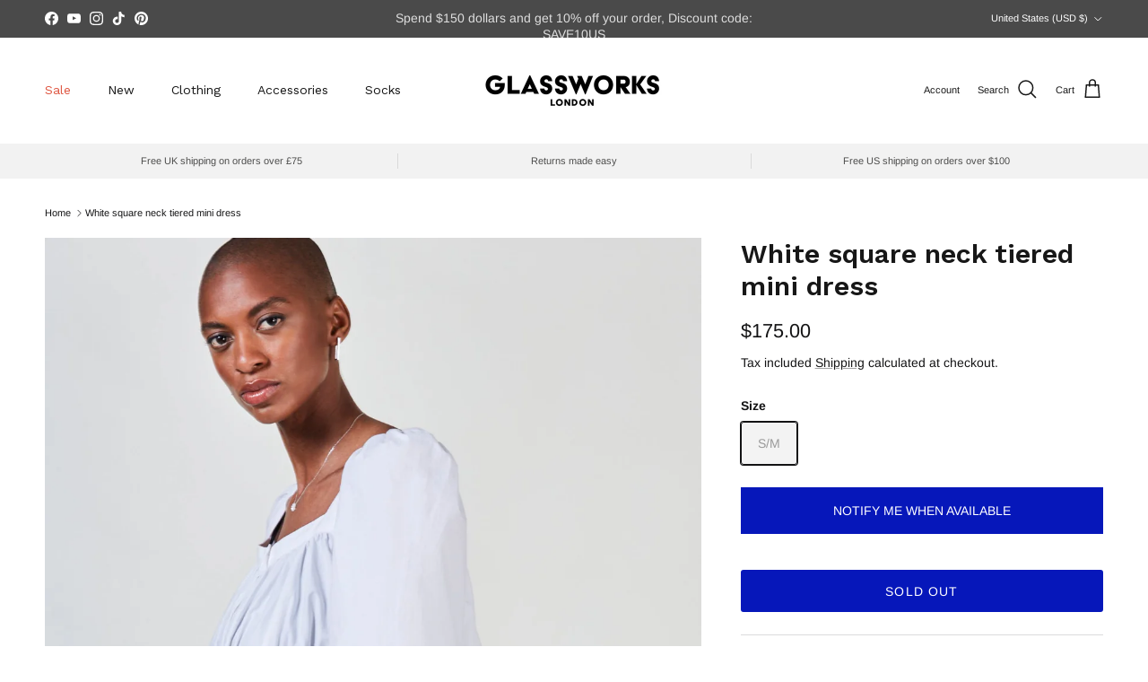

--- FILE ---
content_type: text/html; charset=utf-8
request_url: https://us.glassworkslondon.com/products/white-square-neck-tiered-mini-dress-25409
body_size: 55979
content:
<!doctype html>
<html class="no-js" lang="en" dir="ltr">
<script src="//us.glassworkslondon.com/cdn/shop/t/38/assets/slick.js?v=112847915160290201721739970593" defer></script>
<script src="//us.glassworkslondon.com/cdn/shop/t/38/assets/main.js?v=145024688953646607391739980378" defer></script>

  <head>
<script src="//connect.nosto.com/include/[shopify-27400798310]" async></script><meta charset="utf-8">
<meta name="viewport" content="width=device-width,initial-scale=1">
<title>White square neck tiered mini dress | Glassworks London</title><link rel="canonical" href="https://us.glassworkslondon.com/products/white-square-neck-tiered-mini-dress-25409"><link rel="icon" href="//us.glassworkslondon.com/cdn/shop/files/G.png?crop=center&height=48&v=1663684857&width=48" type="image/png">
  <link rel="apple-touch-icon" href="//us.glassworkslondon.com/cdn/shop/files/G.png?crop=center&height=180&v=1663684857&width=180"><meta name="description" content="Shop for White square neck tiered mini dress at Glassworks London. Free UK shipping for orders over £75. Buy Now Pay Later with Klarna."><meta property="og:site_name" content="Glassworks London">
<meta property="og:url" content="https://us.glassworkslondon.com/products/white-square-neck-tiered-mini-dress-25409">
<meta property="og:title" content="White square neck tiered mini dress | Glassworks London">
<meta property="og:type" content="product">
<meta property="og:description" content="Shop for White square neck tiered mini dress at Glassworks London. Free UK shipping for orders over £75. Buy Now Pay Later with Klarna."><meta property="og:image" content="http://us.glassworkslondon.com/cdn/shop/files/11112022.06.21-Model-Whitesquarenecktieredminidress_254099441_331cc1d0-532f-4e54-a45b-a8b6f8c756e5.jpg?crop=center&height=1200&v=1764594485&width=1200">
  <meta property="og:image:secure_url" content="https://us.glassworkslondon.com/cdn/shop/files/11112022.06.21-Model-Whitesquarenecktieredminidress_254099441_331cc1d0-532f-4e54-a45b-a8b6f8c756e5.jpg?crop=center&height=1200&v=1764594485&width=1200">
  <meta property="og:image:width" content="1366">
  <meta property="og:image:height" content="2049"><meta property="og:price:amount" content="175.00">
  <meta property="og:price:currency" content="USD"><meta name="twitter:card" content="summary_large_image">
<meta name="twitter:title" content="White square neck tiered mini dress | Glassworks London">
<meta name="twitter:description" content="Shop for White square neck tiered mini dress at Glassworks London. Free UK shipping for orders over £75. Buy Now Pay Later with Klarna.">
<style>@font-face {
  font-family: Arimo;
  font-weight: 400;
  font-style: normal;
  font-display: fallback;
  src: url("//us.glassworkslondon.com/cdn/fonts/arimo/arimo_n4.a7efb558ca22d2002248bbe6f302a98edee38e35.woff2") format("woff2"),
       url("//us.glassworkslondon.com/cdn/fonts/arimo/arimo_n4.0da809f7d1d5ede2a73be7094ac00741efdb6387.woff") format("woff");
}
@font-face {
  font-family: Arimo;
  font-weight: 700;
  font-style: normal;
  font-display: fallback;
  src: url("//us.glassworkslondon.com/cdn/fonts/arimo/arimo_n7.1d2d0638e6a1228d86beb0e10006e3280ccb2d04.woff2") format("woff2"),
       url("//us.glassworkslondon.com/cdn/fonts/arimo/arimo_n7.f4b9139e8eac4a17b38b8707044c20f54c3be479.woff") format("woff");
}
@font-face {
  font-family: Arimo;
  font-weight: 500;
  font-style: normal;
  font-display: fallback;
  src: url("//us.glassworkslondon.com/cdn/fonts/arimo/arimo_n5.a6cc016de05b75be63cb193704728ed8065f04bb.woff2") format("woff2"),
       url("//us.glassworkslondon.com/cdn/fonts/arimo/arimo_n5.e0d510a292c8c9059b1fcf519004ca9d3a6015a2.woff") format("woff");
}
@font-face {
  font-family: Arimo;
  font-weight: 400;
  font-style: italic;
  font-display: fallback;
  src: url("//us.glassworkslondon.com/cdn/fonts/arimo/arimo_i4.438ddb21a1b98c7230698d70dc1a21df235701b2.woff2") format("woff2"),
       url("//us.glassworkslondon.com/cdn/fonts/arimo/arimo_i4.0e1908a0dc1ec32fabb5a03a0c9ee2083f82e3d7.woff") format("woff");
}
@font-face {
  font-family: Arimo;
  font-weight: 700;
  font-style: italic;
  font-display: fallback;
  src: url("//us.glassworkslondon.com/cdn/fonts/arimo/arimo_i7.b9f09537c29041ec8d51f8cdb7c9b8e4f1f82cb1.woff2") format("woff2"),
       url("//us.glassworkslondon.com/cdn/fonts/arimo/arimo_i7.ec659fc855f754fd0b1bd052e606bba1058f73da.woff") format("woff");
}
@font-face {
  font-family: "Work Sans";
  font-weight: 600;
  font-style: normal;
  font-display: fallback;
  src: url("//us.glassworkslondon.com/cdn/fonts/work_sans/worksans_n6.75811c3bd5161ea6e3ceb2d48ca889388f9bd5fe.woff2") format("woff2"),
       url("//us.glassworkslondon.com/cdn/fonts/work_sans/worksans_n6.defcf26f28f3fa3df4555714d3f2e0f1217d7772.woff") format("woff");
}
@font-face {
  font-family: Arimo;
  font-weight: 700;
  font-style: normal;
  font-display: fallback;
  src: url("//us.glassworkslondon.com/cdn/fonts/arimo/arimo_n7.1d2d0638e6a1228d86beb0e10006e3280ccb2d04.woff2") format("woff2"),
       url("//us.glassworkslondon.com/cdn/fonts/arimo/arimo_n7.f4b9139e8eac4a17b38b8707044c20f54c3be479.woff") format("woff");
}
@font-face {
  font-family: "Work Sans";
  font-weight: 400;
  font-style: normal;
  font-display: fallback;
  src: url("//us.glassworkslondon.com/cdn/fonts/work_sans/worksans_n4.b7973b3d07d0ace13de1b1bea9c45759cdbe12cf.woff2") format("woff2"),
       url("//us.glassworkslondon.com/cdn/fonts/work_sans/worksans_n4.cf5ceb1e6d373a9505e637c1aff0a71d0959556d.woff") format("woff");
}
@font-face {
  font-family: "Work Sans";
  font-weight: 600;
  font-style: normal;
  font-display: fallback;
  src: url("//us.glassworkslondon.com/cdn/fonts/work_sans/worksans_n6.75811c3bd5161ea6e3ceb2d48ca889388f9bd5fe.woff2") format("woff2"),
       url("//us.glassworkslondon.com/cdn/fonts/work_sans/worksans_n6.defcf26f28f3fa3df4555714d3f2e0f1217d7772.woff") format("woff");
}
:root {
  --page-container-width:          2200px;
  --reading-container-width:       720px;
  --divider-opacity:               0.14;
  --gutter-large:                  30px;
  --gutter-desktop:                20px;
  --gutter-mobile:                 16px;
  --section-padding:               50px;
  --larger-section-padding:        80px;
  --larger-section-padding-mobile: 60px;
  --largest-section-padding:       110px;
  --aos-animate-duration:          0.6s;

  --base-font-family:              Arimo, sans-serif;
  --base-font-weight:              400;
  --base-font-style:               normal;
  --heading-font-family:           "Work Sans", sans-serif;
  --heading-font-weight:           600;
  --heading-font-style:            normal;
  --heading-font-letter-spacing:   normal;
  --logo-font-family:              Arimo, sans-serif;
  --logo-font-weight:              700;
  --logo-font-style:               normal;
  --nav-font-family:               "Work Sans", sans-serif;
  --nav-font-weight:               400;
  --nav-font-style:                normal;

  --base-text-size:14px;
  --base-line-height:              1.6;
  --input-text-size:16px;
  --smaller-text-size-1:11px;
  --smaller-text-size-2:14px;
  --smaller-text-size-3:11px;
  --smaller-text-size-4:10px;
  --larger-text-size:30px;
  --super-large-text-size:53px;
  --super-large-mobile-text-size:24px;
  --larger-mobile-text-size:24px;
  --logo-text-size:24px;--btn-letter-spacing: 0.08em;
    --btn-text-transform: uppercase;
    --button-text-size: 12px;
    --quickbuy-button-text-size: 12;
    --small-feature-link-font-size: 0.75em;
    --input-btn-padding-top:             1.2em;
    --input-btn-padding-bottom:          1.2em;--heading-text-transform:none;
  --nav-text-size:                      14px;
  --mobile-menu-font-weight:            600;

  --body-bg-color:                      255 255 255;
  --bg-color:                           255 255 255;
  --body-text-color:                    19 19 20;
  --text-color:                         19 19 20;

  --header-text-col:                    #171717;--header-text-hover-col:             var(--main-nav-link-hover-col);--header-bg-col:                     #ffffff;
  --heading-color:                     23 23 23;
  --body-heading-color:                23 23 23;
  --heading-divider-col:               #ffffff;

  --logo-col:                          #171717;
  --main-nav-bg:                       #ffffff;
  --main-nav-link-col:                 #676869;
  --main-nav-link-hover-col:           #171717;
  --main-nav-link-featured-col:        #df5641;

  --link-color:                        23 23 23;
  --body-link-color:                   23 23 23;

  --btn-bg-color:                        6 23 186;
  --btn-bg-hover-color:                  103 104 105;
  --btn-border-color:                    6 23 186;
  --btn-border-hover-color:              103 104 105;
  --btn-text-color:                      255 255 255;
  --btn-text-hover-color:                255 255 255;--btn-alt-bg-color:                    6 23 186;
  --btn-alt-text-color:                  255 255 255;
  --btn-alt-border-color:                6 23 186;
  --btn-alt-border-hover-color:          6 23 186;--btn-ter-bg-color:                    235 235 235;
  --btn-ter-text-color:                  0 0 0;
  --btn-ter-bg-hover-color:              6 23 186;
  --btn-ter-text-hover-color:            255 255 255;--btn-border-radius: 3px;--color-scheme-default:                             #ffffff;
  --color-scheme-default-color:                       255 255 255;
  --color-scheme-default-text-color:                  19 19 20;
  --color-scheme-default-head-color:                  23 23 23;
  --color-scheme-default-link-color:                  23 23 23;
  --color-scheme-default-btn-text-color:              255 255 255;
  --color-scheme-default-btn-text-hover-color:        255 255 255;
  --color-scheme-default-btn-bg-color:                6 23 186;
  --color-scheme-default-btn-bg-hover-color:          103 104 105;
  --color-scheme-default-btn-border-color:            6 23 186;
  --color-scheme-default-btn-border-hover-color:      103 104 105;
  --color-scheme-default-btn-alt-text-color:          255 255 255;
  --color-scheme-default-btn-alt-bg-color:            6 23 186;
  --color-scheme-default-btn-alt-border-color:        6 23 186;
  --color-scheme-default-btn-alt-border-hover-color:  6 23 186;

  --color-scheme-1:                             #f8f8f8;
  --color-scheme-1-color:                       248 248 248;
  --color-scheme-1-text-color:                  52 52 52;
  --color-scheme-1-head-color:                  0 0 0;
  --color-scheme-1-link-color:                  52 52 52;
  --color-scheme-1-btn-text-color:              255 255 255;
  --color-scheme-1-btn-text-hover-color:        255 255 255;
  --color-scheme-1-btn-bg-color:                0 0 255;
  --color-scheme-1-btn-bg-hover-color:          0 0 0;
  --color-scheme-1-btn-border-color:            0 0 255;
  --color-scheme-1-btn-border-hover-color:      0 0 0;
  --color-scheme-1-btn-alt-text-color:          35 35 35;
  --color-scheme-1-btn-alt-bg-color:            255 255 255;
  --color-scheme-1-btn-alt-border-color:        35 35 35;
  --color-scheme-1-btn-alt-border-hover-color:  35 35 35;

  --color-scheme-2:                             #ffffff;
  --color-scheme-2-color:                       255 255 255;
  --color-scheme-2-text-color:                  52 52 52;
  --color-scheme-2-head-color:                  52 52 52;
  --color-scheme-2-link-color:                  52 52 52;
  --color-scheme-2-btn-text-color:              255 255 255;
  --color-scheme-2-btn-text-hover-color:        255 255 255;
  --color-scheme-2-btn-bg-color:                12 9 80;
  --color-scheme-2-btn-bg-hover-color:          0 0 0;
  --color-scheme-2-btn-border-color:            12 9 80;
  --color-scheme-2-btn-border-hover-color:      0 0 0;
  --color-scheme-2-btn-alt-text-color:          35 35 35;
  --color-scheme-2-btn-alt-bg-color:            255 255 255;
  --color-scheme-2-btn-alt-border-color:        35 35 35;
  --color-scheme-2-btn-alt-border-hover-color:  35 35 35;

  /* Shop Pay payment terms */
  --payment-terms-background-color:    #ffffff;--quickbuy-bg: 255 255 255;--body-input-background-color:       rgb(var(--body-bg-color));
  --input-background-color:            rgb(var(--body-bg-color));
  --body-input-text-color:             var(--body-text-color);
  --input-text-color:                  var(--body-text-color);
  --body-input-border-color:           rgb(196, 196, 196);
  --input-border-color:                rgb(196, 196, 196);
  --input-border-color-hover:          rgb(125, 125, 126);
  --input-border-color-active:         rgb(19, 19, 20);

  --swatch-cross-svg:                  url("data:image/svg+xml,%3Csvg xmlns='http://www.w3.org/2000/svg' width='240' height='240' viewBox='0 0 24 24' fill='none' stroke='rgb(196, 196, 196)' stroke-width='0.09' preserveAspectRatio='none' %3E%3Cline x1='24' y1='0' x2='0' y2='24'%3E%3C/line%3E%3C/svg%3E");
  --swatch-cross-hover:                url("data:image/svg+xml,%3Csvg xmlns='http://www.w3.org/2000/svg' width='240' height='240' viewBox='0 0 24 24' fill='none' stroke='rgb(125, 125, 126)' stroke-width='0.09' preserveAspectRatio='none' %3E%3Cline x1='24' y1='0' x2='0' y2='24'%3E%3C/line%3E%3C/svg%3E");
  --swatch-cross-active:               url("data:image/svg+xml,%3Csvg xmlns='http://www.w3.org/2000/svg' width='240' height='240' viewBox='0 0 24 24' fill='none' stroke='rgb(19, 19, 20)' stroke-width='0.09' preserveAspectRatio='none' %3E%3Cline x1='24' y1='0' x2='0' y2='24'%3E%3C/line%3E%3C/svg%3E");

  --footer-divider-col:                #f8f8f8;
  --footer-text-col:                   103 104 105;
  --footer-heading-col:                23 23 23;
  --footer-bg:                         #f7f7f8;--product-label-overlay-justify: flex-start;--product-label-overlay-align: flex-start;--product-label-overlay-reduction-text:   #df5641;
  --product-label-overlay-reduction-bg:     #ffffff;
  --product-label-overlay-stock-text:       #6d7175;
  --product-label-overlay-stock-bg:         #ffffff;
  --product-label-overlay-new-text:         #0000ff;
  --product-label-overlay-new-bg:           #ffffff;
  --product-label-overlay-meta-text:        #ffffff;
  --product-label-overlay-meta-bg:          #09728c;
  --product-label-sale-text:                #de4141;
  --product-label-sold-text:                #de7e41;
  --product-label-preorder-text:            #0000ff;

  --product-block-crop-align:               center;

  
  --product-block-price-align:              flex-start;
  --product-block-price-item-margin-start:  initial;
  --product-block-price-item-margin-end:    .5rem;
  

  --collection-block-image-position:   center center;

  --swatch-picker-image-size:          68px;
  --swatch-crop-align:                 center center;

  --image-overlay-text-color:          255 255 255;--image-overlay-bg:                  rgba(23, 23, 23, 0.1);
  --image-overlay-shadow-start:        rgb(0 0 0 / 0.15);
  --image-overlay-box-opacity:         1.0;--product-inventory-ok-box-color:            #f2faf0;
  --product-inventory-ok-text-color:           #008060;
  --product-inventory-ok-icon-box-fill-color:  #fff;
  --product-inventory-low-box-color:           #fcf1cd;
  --product-inventory-low-text-color:          #dd9a1a;
  --product-inventory-low-icon-box-fill-color: #fff;
  --product-inventory-low-text-color-channels: 0, 128, 96;
  --product-inventory-ok-text-color-channels:  221, 154, 26;

  --rating-star-color: 246 165 41;--overlay-align-left: start;
    --overlay-align-right: end;}html[dir=rtl] {
  --overlay-right-text-m-left: 0;
  --overlay-right-text-m-right: auto;
  --overlay-left-shadow-left-left: 15%;
  --overlay-left-shadow-left-right: -50%;
  --overlay-left-shadow-right-left: -85%;
  --overlay-left-shadow-right-right: 0;
}::selection {
    background: rgb(var(--body-heading-color));
    color: rgb(var(--body-bg-color));
  }
  ::-moz-selection {
    background: rgb(var(--body-heading-color));
    color: rgb(var(--body-bg-color));
  }.use-color-scheme--default {
  --product-label-sale-text:           #de4141;
  --product-label-sold-text:           #de7e41;
  --product-label-preorder-text:       #0000ff;
  --input-background-color:            rgb(var(--body-bg-color));
  --input-text-color:                  var(--body-input-text-color);
  --input-border-color:                rgb(196, 196, 196);
  --input-border-color-hover:          rgb(125, 125, 126);
  --input-border-color-active:         rgb(19, 19, 20);
}.use-color-scheme--2 {
  --product-label-sale-text:           currentColor;
  --product-label-sold-text:           currentColor;
  --product-label-preorder-text:       currentColor;
  --input-background-color:            transparent;
  --input-text-color:                  52 52 52;
  --input-border-color:                rgb(194, 194, 194);
  --input-border-color-hover:          rgb(143, 143, 143);
  --input-border-color-active:         rgb(52, 52, 52);
}</style>

  <link href="//us.glassworkslondon.com/cdn/shop/t/38/assets/main.css?v=174314557082274543571747399662" rel="stylesheet" type="text/css" media="all" />
<link rel="preload" as="font" href="//us.glassworkslondon.com/cdn/fonts/arimo/arimo_n4.a7efb558ca22d2002248bbe6f302a98edee38e35.woff2" type="font/woff2" crossorigin><link rel="preload" as="font" href="//us.glassworkslondon.com/cdn/fonts/work_sans/worksans_n6.75811c3bd5161ea6e3ceb2d48ca889388f9bd5fe.woff2" type="font/woff2" crossorigin><script>
    document.documentElement.className = document.documentElement.className.replace('no-js', 'js');

    window.theme = {
      info: {
        name: 'Symmetry',
        version: '7.4.0'
      },
      device: {
        hasTouch: window.matchMedia('(any-pointer: coarse)').matches,
        hasHover: window.matchMedia('(hover: hover)').matches
      },
      mediaQueries: {
        md: '(min-width: 768px)',
        productMediaCarouselBreak: '(min-width: 1041px)'
      },
      routes: {
        base: 'https://glassworkslondon.com',
        cart: '/cart',
        cartAdd: '/cart/add.js',
        cartUpdate: '/cart/update.js',
        predictiveSearch: '/search/suggest'
      },
      strings: {
        cartTermsConfirmation: "You must agree to the terms and conditions before continuing.",
        cartItemsQuantityError: "You can only add [QUANTITY] of this item to your cart.",
        generalSearchViewAll: "View all search results",
        noStock: "Sold out",
        noVariant: "Unavailable",
        productsProductChooseA: "Choose a",
        generalSearchPages: "Pages",
        generalSearchNoResultsWithoutTerms: "Sorry, we couldnʼt find any results",
        shippingCalculator: {
          singleRate: "There is one shipping rate for this destination:",
          multipleRates: "There are multiple shipping rates for this destination:",
          noRates: "We do not ship to this destination."
        }
      },
      settings: {
        moneyWithCurrencyFormat: "${{amount}} USD",
        cartType: "drawer",
        afterAddToCart: "drawer",
        quickbuyStyle: "button",
        externalLinksNewTab: true,
        internalLinksSmoothScroll: true
      }
    }

    theme.inlineNavigationCheck = function() {
      var pageHeader = document.querySelector('.pageheader'),
          inlineNavContainer = pageHeader.querySelector('.logo-area__left__inner'),
          inlineNav = inlineNavContainer.querySelector('.navigation--left');
      if (inlineNav && getComputedStyle(inlineNav).display != 'none') {
        var inlineMenuCentered = document.querySelector('.pageheader--layout-inline-menu-center'),
            logoContainer = document.querySelector('.logo-area__middle__inner');
        if(inlineMenuCentered) {
          var rightWidth = document.querySelector('.logo-area__right__inner').clientWidth,
              middleWidth = logoContainer.clientWidth,
              logoArea = document.querySelector('.logo-area'),
              computedLogoAreaStyle = getComputedStyle(logoArea),
              logoAreaInnerWidth = logoArea.clientWidth - Math.ceil(parseFloat(computedLogoAreaStyle.paddingLeft)) - Math.ceil(parseFloat(computedLogoAreaStyle.paddingRight)),
              availableNavWidth = logoAreaInnerWidth - Math.max(rightWidth, middleWidth) * 2 - 40;
          inlineNavContainer.style.maxWidth = availableNavWidth + 'px';
        }

        var firstInlineNavLink = inlineNav.querySelector('.navigation__item:first-child'),
            lastInlineNavLink = inlineNav.querySelector('.navigation__item:last-child');
        if (lastInlineNavLink) {
          var inlineNavWidth = null;
          if(document.querySelector('html[dir=rtl]')) {
            inlineNavWidth = firstInlineNavLink.offsetLeft - lastInlineNavLink.offsetLeft + firstInlineNavLink.offsetWidth;
          } else {
            inlineNavWidth = lastInlineNavLink.offsetLeft - firstInlineNavLink.offsetLeft + lastInlineNavLink.offsetWidth;
          }
          if (inlineNavContainer.offsetWidth >= inlineNavWidth) {
            pageHeader.classList.add('pageheader--layout-inline-permitted');
            var tallLogo = logoContainer.clientHeight > lastInlineNavLink.clientHeight + 20;
            if (tallLogo) {
              inlineNav.classList.add('navigation--tight-underline');
            } else {
              inlineNav.classList.remove('navigation--tight-underline');
            }
          } else {
            pageHeader.classList.remove('pageheader--layout-inline-permitted');
          }
        }
      }
    };

    theme.setInitialHeaderHeightProperty = () => {
      const section = document.querySelector('.section-header');
      if (section) {
        document.documentElement.style.setProperty('--theme-header-height', Math.ceil(section.clientHeight) + 'px');
      }
    };
  </script>

  <script src="//us.glassworkslondon.com/cdn/shop/t/38/assets/main.js?v=145024688953646607391739980378" defer></script>
    <script src="//us.glassworkslondon.com/cdn/shop/t/38/assets/animate-on-scroll.js?v=15249566486942820451737977639" defer></script>
    <link href="//us.glassworkslondon.com/cdn/shop/t/38/assets/animate-on-scroll.css?v=116824741000487223811737977639" rel="stylesheet" type="text/css" media="all" />
  

  <script>window.performance && window.performance.mark && window.performance.mark('shopify.content_for_header.start');</script><meta name="google-site-verification" content="Ea8SLlmpQ4c_ADWfjTpvn8dpZDGRURyFmnkyszg-_Uo">
<meta id="shopify-digital-wallet" name="shopify-digital-wallet" content="/27400798310/digital_wallets/dialog">
<meta name="shopify-checkout-api-token" content="c387f634f5d13781d1cddb7b05ec34e8">
<meta id="in-context-paypal-metadata" data-shop-id="27400798310" data-venmo-supported="false" data-environment="production" data-locale="en_US" data-paypal-v4="true" data-currency="USD">
<link rel="alternate" hreflang="x-default" href="https://glassworkslondon.com/products/white-square-neck-tiered-mini-dress-25409">
<link rel="alternate" hreflang="en" href="https://glassworkslondon.com/products/white-square-neck-tiered-mini-dress-25409">
<link rel="alternate" hreflang="en-US" href="https://us.glassworkslondon.com/products/white-square-neck-tiered-mini-dress-25409">
<link rel="alternate" type="application/json+oembed" href="https://us.glassworkslondon.com/products/white-square-neck-tiered-mini-dress-25409.oembed">
<script async="async" src="/checkouts/internal/preloads.js?locale=en-US"></script>
<link rel="preconnect" href="https://shop.app" crossorigin="anonymous">
<script async="async" src="https://shop.app/checkouts/internal/preloads.js?locale=en-US&shop_id=27400798310" crossorigin="anonymous"></script>
<script id="apple-pay-shop-capabilities" type="application/json">{"shopId":27400798310,"countryCode":"GB","currencyCode":"USD","merchantCapabilities":["supports3DS"],"merchantId":"gid:\/\/shopify\/Shop\/27400798310","merchantName":"Glassworks London","requiredBillingContactFields":["postalAddress","email"],"requiredShippingContactFields":["postalAddress","email"],"shippingType":"shipping","supportedNetworks":["visa","maestro","masterCard","amex","discover","elo"],"total":{"type":"pending","label":"Glassworks London","amount":"1.00"},"shopifyPaymentsEnabled":true,"supportsSubscriptions":true}</script>
<script id="shopify-features" type="application/json">{"accessToken":"c387f634f5d13781d1cddb7b05ec34e8","betas":["rich-media-storefront-analytics"],"domain":"us.glassworkslondon.com","predictiveSearch":true,"shopId":27400798310,"locale":"en"}</script>
<script>var Shopify = Shopify || {};
Shopify.shop = "glass-test2.myshopify.com";
Shopify.locale = "en";
Shopify.currency = {"active":"USD","rate":"1.3959924"};
Shopify.country = "US";
Shopify.theme = {"name":"Symmetry - Updated 08042025","id":177268916607,"schema_name":"Symmetry","schema_version":"7.4.0","theme_store_id":568,"role":"main"};
Shopify.theme.handle = "null";
Shopify.theme.style = {"id":null,"handle":null};
Shopify.cdnHost = "us.glassworkslondon.com/cdn";
Shopify.routes = Shopify.routes || {};
Shopify.routes.root = "/";</script>
<script type="module">!function(o){(o.Shopify=o.Shopify||{}).modules=!0}(window);</script>
<script>!function(o){function n(){var o=[];function n(){o.push(Array.prototype.slice.apply(arguments))}return n.q=o,n}var t=o.Shopify=o.Shopify||{};t.loadFeatures=n(),t.autoloadFeatures=n()}(window);</script>
<script>
  window.ShopifyPay = window.ShopifyPay || {};
  window.ShopifyPay.apiHost = "shop.app\/pay";
  window.ShopifyPay.redirectState = null;
</script>
<script id="shop-js-analytics" type="application/json">{"pageType":"product"}</script>
<script defer="defer" async type="module" src="//us.glassworkslondon.com/cdn/shopifycloud/shop-js/modules/v2/client.init-shop-cart-sync_BN7fPSNr.en.esm.js"></script>
<script defer="defer" async type="module" src="//us.glassworkslondon.com/cdn/shopifycloud/shop-js/modules/v2/chunk.common_Cbph3Kss.esm.js"></script>
<script defer="defer" async type="module" src="//us.glassworkslondon.com/cdn/shopifycloud/shop-js/modules/v2/chunk.modal_DKumMAJ1.esm.js"></script>
<script type="module">
  await import("//us.glassworkslondon.com/cdn/shopifycloud/shop-js/modules/v2/client.init-shop-cart-sync_BN7fPSNr.en.esm.js");
await import("//us.glassworkslondon.com/cdn/shopifycloud/shop-js/modules/v2/chunk.common_Cbph3Kss.esm.js");
await import("//us.glassworkslondon.com/cdn/shopifycloud/shop-js/modules/v2/chunk.modal_DKumMAJ1.esm.js");

  window.Shopify.SignInWithShop?.initShopCartSync?.({"fedCMEnabled":true,"windoidEnabled":true});

</script>
<script>
  window.Shopify = window.Shopify || {};
  if (!window.Shopify.featureAssets) window.Shopify.featureAssets = {};
  window.Shopify.featureAssets['shop-js'] = {"shop-cart-sync":["modules/v2/client.shop-cart-sync_CJVUk8Jm.en.esm.js","modules/v2/chunk.common_Cbph3Kss.esm.js","modules/v2/chunk.modal_DKumMAJ1.esm.js"],"init-fed-cm":["modules/v2/client.init-fed-cm_7Fvt41F4.en.esm.js","modules/v2/chunk.common_Cbph3Kss.esm.js","modules/v2/chunk.modal_DKumMAJ1.esm.js"],"init-shop-email-lookup-coordinator":["modules/v2/client.init-shop-email-lookup-coordinator_Cc088_bR.en.esm.js","modules/v2/chunk.common_Cbph3Kss.esm.js","modules/v2/chunk.modal_DKumMAJ1.esm.js"],"init-windoid":["modules/v2/client.init-windoid_hPopwJRj.en.esm.js","modules/v2/chunk.common_Cbph3Kss.esm.js","modules/v2/chunk.modal_DKumMAJ1.esm.js"],"shop-button":["modules/v2/client.shop-button_B0jaPSNF.en.esm.js","modules/v2/chunk.common_Cbph3Kss.esm.js","modules/v2/chunk.modal_DKumMAJ1.esm.js"],"shop-cash-offers":["modules/v2/client.shop-cash-offers_DPIskqss.en.esm.js","modules/v2/chunk.common_Cbph3Kss.esm.js","modules/v2/chunk.modal_DKumMAJ1.esm.js"],"shop-toast-manager":["modules/v2/client.shop-toast-manager_CK7RT69O.en.esm.js","modules/v2/chunk.common_Cbph3Kss.esm.js","modules/v2/chunk.modal_DKumMAJ1.esm.js"],"init-shop-cart-sync":["modules/v2/client.init-shop-cart-sync_BN7fPSNr.en.esm.js","modules/v2/chunk.common_Cbph3Kss.esm.js","modules/v2/chunk.modal_DKumMAJ1.esm.js"],"init-customer-accounts-sign-up":["modules/v2/client.init-customer-accounts-sign-up_CfPf4CXf.en.esm.js","modules/v2/client.shop-login-button_DeIztwXF.en.esm.js","modules/v2/chunk.common_Cbph3Kss.esm.js","modules/v2/chunk.modal_DKumMAJ1.esm.js"],"pay-button":["modules/v2/client.pay-button_CgIwFSYN.en.esm.js","modules/v2/chunk.common_Cbph3Kss.esm.js","modules/v2/chunk.modal_DKumMAJ1.esm.js"],"init-customer-accounts":["modules/v2/client.init-customer-accounts_DQ3x16JI.en.esm.js","modules/v2/client.shop-login-button_DeIztwXF.en.esm.js","modules/v2/chunk.common_Cbph3Kss.esm.js","modules/v2/chunk.modal_DKumMAJ1.esm.js"],"avatar":["modules/v2/client.avatar_BTnouDA3.en.esm.js"],"init-shop-for-new-customer-accounts":["modules/v2/client.init-shop-for-new-customer-accounts_CsZy_esa.en.esm.js","modules/v2/client.shop-login-button_DeIztwXF.en.esm.js","modules/v2/chunk.common_Cbph3Kss.esm.js","modules/v2/chunk.modal_DKumMAJ1.esm.js"],"shop-follow-button":["modules/v2/client.shop-follow-button_BRMJjgGd.en.esm.js","modules/v2/chunk.common_Cbph3Kss.esm.js","modules/v2/chunk.modal_DKumMAJ1.esm.js"],"checkout-modal":["modules/v2/client.checkout-modal_B9Drz_yf.en.esm.js","modules/v2/chunk.common_Cbph3Kss.esm.js","modules/v2/chunk.modal_DKumMAJ1.esm.js"],"shop-login-button":["modules/v2/client.shop-login-button_DeIztwXF.en.esm.js","modules/v2/chunk.common_Cbph3Kss.esm.js","modules/v2/chunk.modal_DKumMAJ1.esm.js"],"lead-capture":["modules/v2/client.lead-capture_DXYzFM3R.en.esm.js","modules/v2/chunk.common_Cbph3Kss.esm.js","modules/v2/chunk.modal_DKumMAJ1.esm.js"],"shop-login":["modules/v2/client.shop-login_CA5pJqmO.en.esm.js","modules/v2/chunk.common_Cbph3Kss.esm.js","modules/v2/chunk.modal_DKumMAJ1.esm.js"],"payment-terms":["modules/v2/client.payment-terms_BxzfvcZJ.en.esm.js","modules/v2/chunk.common_Cbph3Kss.esm.js","modules/v2/chunk.modal_DKumMAJ1.esm.js"]};
</script>
<script>(function() {
  var isLoaded = false;
  function asyncLoad() {
    if (isLoaded) return;
    isLoaded = true;
    var urls = ["https:\/\/ecommplugins-scripts.trustpilot.com\/v2.1\/js\/header.min.js?settings=eyJrZXkiOiJiTTNOZGRLWGdWVXNUa0RtIiwicyI6InNrdSJ9\u0026shop=glass-test2.myshopify.com","https:\/\/ecommplugins-trustboxsettings.trustpilot.com\/glass-test2.myshopify.com.js?settings=1744988383420\u0026shop=glass-test2.myshopify.com","https:\/\/widget.trustpilot.com\/bootstrap\/v5\/tp.widget.sync.bootstrap.min.js?shop=glass-test2.myshopify.com","https:\/\/dr4qe3ddw9y32.cloudfront.net\/awin-shopify-integration-code.js?advertiserid=21427\u0026v=shopifyApp_1.1.7\u0026shop=glass-test2.myshopify.com","https:\/\/s.apprl.com\/js\/apprl.js?shop=glass-test2.myshopify.com","https:\/\/rio.pwztag.com\/rio.js?shop=glass-test2.myshopify.com","https:\/\/assets.shopjar.io\/glass-test2.myshopify.com\/assets\/js\/common.js?t=1680802053440\u0026shop=glass-test2.myshopify.com","https:\/\/connect.nosto.com\/include\/script\/shopify-27400798310.js?shop=glass-test2.myshopify.com","https:\/\/ecommplugins-scripts.trustpilot.com\/v2.1\/js\/success.min.js?settings=eyJrZXkiOiJiTTNOZGRLWGdWVXNUa0RtIiwicyI6InNrdSIsInQiOlsib3JkZXJzL2Z1bGZpbGxlZCJdLCJ2IjoiIiwiYSI6IlNob3BpZnktMjAyMC0wMSJ9\u0026shop=glass-test2.myshopify.com"];
    for (var i = 0; i < urls.length; i++) {
      var s = document.createElement('script');
      s.type = 'text/javascript';
      s.async = true;
      s.src = urls[i];
      var x = document.getElementsByTagName('script')[0];
      x.parentNode.insertBefore(s, x);
    }
  };
  if(window.attachEvent) {
    window.attachEvent('onload', asyncLoad);
  } else {
    window.addEventListener('load', asyncLoad, false);
  }
})();</script>
<script id="__st">var __st={"a":27400798310,"offset":0,"reqid":"7442c6cb-15e1-4b19-80d1-10b62fdbc872-1769933434","pageurl":"us.glassworkslondon.com\/products\/white-square-neck-tiered-mini-dress-25409","u":"31be5121aadc","p":"product","rtyp":"product","rid":6733132791910};</script>
<script>window.ShopifyPaypalV4VisibilityTracking = true;</script>
<script id="captcha-bootstrap">!function(){'use strict';const t='contact',e='account',n='new_comment',o=[[t,t],['blogs',n],['comments',n],[t,'customer']],c=[[e,'customer_login'],[e,'guest_login'],[e,'recover_customer_password'],[e,'create_customer']],r=t=>t.map((([t,e])=>`form[action*='/${t}']:not([data-nocaptcha='true']) input[name='form_type'][value='${e}']`)).join(','),a=t=>()=>t?[...document.querySelectorAll(t)].map((t=>t.form)):[];function s(){const t=[...o],e=r(t);return a(e)}const i='password',u='form_key',d=['recaptcha-v3-token','g-recaptcha-response','h-captcha-response',i],f=()=>{try{return window.sessionStorage}catch{return}},m='__shopify_v',_=t=>t.elements[u];function p(t,e,n=!1){try{const o=window.sessionStorage,c=JSON.parse(o.getItem(e)),{data:r}=function(t){const{data:e,action:n}=t;return t[m]||n?{data:e,action:n}:{data:t,action:n}}(c);for(const[e,n]of Object.entries(r))t.elements[e]&&(t.elements[e].value=n);n&&o.removeItem(e)}catch(o){console.error('form repopulation failed',{error:o})}}const l='form_type',E='cptcha';function T(t){t.dataset[E]=!0}const w=window,h=w.document,L='Shopify',v='ce_forms',y='captcha';let A=!1;((t,e)=>{const n=(g='f06e6c50-85a8-45c8-87d0-21a2b65856fe',I='https://cdn.shopify.com/shopifycloud/storefront-forms-hcaptcha/ce_storefront_forms_captcha_hcaptcha.v1.5.2.iife.js',D={infoText:'Protected by hCaptcha',privacyText:'Privacy',termsText:'Terms'},(t,e,n)=>{const o=w[L][v],c=o.bindForm;if(c)return c(t,g,e,D).then(n);var r;o.q.push([[t,g,e,D],n]),r=I,A||(h.body.append(Object.assign(h.createElement('script'),{id:'captcha-provider',async:!0,src:r})),A=!0)});var g,I,D;w[L]=w[L]||{},w[L][v]=w[L][v]||{},w[L][v].q=[],w[L][y]=w[L][y]||{},w[L][y].protect=function(t,e){n(t,void 0,e),T(t)},Object.freeze(w[L][y]),function(t,e,n,w,h,L){const[v,y,A,g]=function(t,e,n){const i=e?o:[],u=t?c:[],d=[...i,...u],f=r(d),m=r(i),_=r(d.filter((([t,e])=>n.includes(e))));return[a(f),a(m),a(_),s()]}(w,h,L),I=t=>{const e=t.target;return e instanceof HTMLFormElement?e:e&&e.form},D=t=>v().includes(t);t.addEventListener('submit',(t=>{const e=I(t);if(!e)return;const n=D(e)&&!e.dataset.hcaptchaBound&&!e.dataset.recaptchaBound,o=_(e),c=g().includes(e)&&(!o||!o.value);(n||c)&&t.preventDefault(),c&&!n&&(function(t){try{if(!f())return;!function(t){const e=f();if(!e)return;const n=_(t);if(!n)return;const o=n.value;o&&e.removeItem(o)}(t);const e=Array.from(Array(32),(()=>Math.random().toString(36)[2])).join('');!function(t,e){_(t)||t.append(Object.assign(document.createElement('input'),{type:'hidden',name:u})),t.elements[u].value=e}(t,e),function(t,e){const n=f();if(!n)return;const o=[...t.querySelectorAll(`input[type='${i}']`)].map((({name:t})=>t)),c=[...d,...o],r={};for(const[a,s]of new FormData(t).entries())c.includes(a)||(r[a]=s);n.setItem(e,JSON.stringify({[m]:1,action:t.action,data:r}))}(t,e)}catch(e){console.error('failed to persist form',e)}}(e),e.submit())}));const S=(t,e)=>{t&&!t.dataset[E]&&(n(t,e.some((e=>e===t))),T(t))};for(const o of['focusin','change'])t.addEventListener(o,(t=>{const e=I(t);D(e)&&S(e,y())}));const B=e.get('form_key'),M=e.get(l),P=B&&M;t.addEventListener('DOMContentLoaded',(()=>{const t=y();if(P)for(const e of t)e.elements[l].value===M&&p(e,B);[...new Set([...A(),...v().filter((t=>'true'===t.dataset.shopifyCaptcha))])].forEach((e=>S(e,t)))}))}(h,new URLSearchParams(w.location.search),n,t,e,['guest_login'])})(!0,!0)}();</script>
<script integrity="sha256-4kQ18oKyAcykRKYeNunJcIwy7WH5gtpwJnB7kiuLZ1E=" data-source-attribution="shopify.loadfeatures" defer="defer" src="//us.glassworkslondon.com/cdn/shopifycloud/storefront/assets/storefront/load_feature-a0a9edcb.js" crossorigin="anonymous"></script>
<script crossorigin="anonymous" defer="defer" src="//us.glassworkslondon.com/cdn/shopifycloud/storefront/assets/shopify_pay/storefront-65b4c6d7.js?v=20250812"></script>
<script data-source-attribution="shopify.dynamic_checkout.dynamic.init">var Shopify=Shopify||{};Shopify.PaymentButton=Shopify.PaymentButton||{isStorefrontPortableWallets:!0,init:function(){window.Shopify.PaymentButton.init=function(){};var t=document.createElement("script");t.src="https://us.glassworkslondon.com/cdn/shopifycloud/portable-wallets/latest/portable-wallets.en.js",t.type="module",document.head.appendChild(t)}};
</script>
<script data-source-attribution="shopify.dynamic_checkout.buyer_consent">
  function portableWalletsHideBuyerConsent(e){var t=document.getElementById("shopify-buyer-consent"),n=document.getElementById("shopify-subscription-policy-button");t&&n&&(t.classList.add("hidden"),t.setAttribute("aria-hidden","true"),n.removeEventListener("click",e))}function portableWalletsShowBuyerConsent(e){var t=document.getElementById("shopify-buyer-consent"),n=document.getElementById("shopify-subscription-policy-button");t&&n&&(t.classList.remove("hidden"),t.removeAttribute("aria-hidden"),n.addEventListener("click",e))}window.Shopify?.PaymentButton&&(window.Shopify.PaymentButton.hideBuyerConsent=portableWalletsHideBuyerConsent,window.Shopify.PaymentButton.showBuyerConsent=portableWalletsShowBuyerConsent);
</script>
<script data-source-attribution="shopify.dynamic_checkout.cart.bootstrap">document.addEventListener("DOMContentLoaded",(function(){function t(){return document.querySelector("shopify-accelerated-checkout-cart, shopify-accelerated-checkout")}if(t())Shopify.PaymentButton.init();else{new MutationObserver((function(e,n){t()&&(Shopify.PaymentButton.init(),n.disconnect())})).observe(document.body,{childList:!0,subtree:!0})}}));
</script>
<link id="shopify-accelerated-checkout-styles" rel="stylesheet" media="screen" href="https://us.glassworkslondon.com/cdn/shopifycloud/portable-wallets/latest/accelerated-checkout-backwards-compat.css" crossorigin="anonymous">
<style id="shopify-accelerated-checkout-cart">
        #shopify-buyer-consent {
  margin-top: 1em;
  display: inline-block;
  width: 100%;
}

#shopify-buyer-consent.hidden {
  display: none;
}

#shopify-subscription-policy-button {
  background: none;
  border: none;
  padding: 0;
  text-decoration: underline;
  font-size: inherit;
  cursor: pointer;
}

#shopify-subscription-policy-button::before {
  box-shadow: none;
}

      </style>

<script>window.performance && window.performance.mark && window.performance.mark('shopify.content_for_header.end');</script>
<!-- CC Custom Head Start --><!-- CC Custom Head End -->

<!-- BEGIN app block: shopify://apps/klaviyo-email-marketing-sms/blocks/klaviyo-onsite-embed/2632fe16-c075-4321-a88b-50b567f42507 -->












  <script async src="https://static.klaviyo.com/onsite/js/XT9YRN/klaviyo.js?company_id=XT9YRN"></script>
  <script>!function(){if(!window.klaviyo){window._klOnsite=window._klOnsite||[];try{window.klaviyo=new Proxy({},{get:function(n,i){return"push"===i?function(){var n;(n=window._klOnsite).push.apply(n,arguments)}:function(){for(var n=arguments.length,o=new Array(n),w=0;w<n;w++)o[w]=arguments[w];var t="function"==typeof o[o.length-1]?o.pop():void 0,e=new Promise((function(n){window._klOnsite.push([i].concat(o,[function(i){t&&t(i),n(i)}]))}));return e}}})}catch(n){window.klaviyo=window.klaviyo||[],window.klaviyo.push=function(){var n;(n=window._klOnsite).push.apply(n,arguments)}}}}();</script>

  
    <script id="viewed_product">
      if (item == null) {
        var _learnq = _learnq || [];

        var MetafieldReviews = null
        var MetafieldYotpoRating = null
        var MetafieldYotpoCount = null
        var MetafieldLooxRating = null
        var MetafieldLooxCount = null
        var okendoProduct = null
        var okendoProductReviewCount = null
        var okendoProductReviewAverageValue = null
        try {
          // The following fields are used for Customer Hub recently viewed in order to add reviews.
          // This information is not part of __kla_viewed. Instead, it is part of __kla_viewed_reviewed_items
          MetafieldReviews = {};
          MetafieldYotpoRating = null
          MetafieldYotpoCount = null
          MetafieldLooxRating = null
          MetafieldLooxCount = null

          okendoProduct = null
          // If the okendo metafield is not legacy, it will error, which then requires the new json formatted data
          if (okendoProduct && 'error' in okendoProduct) {
            okendoProduct = null
          }
          okendoProductReviewCount = okendoProduct ? okendoProduct.reviewCount : null
          okendoProductReviewAverageValue = okendoProduct ? okendoProduct.reviewAverageValue : null
        } catch (error) {
          console.error('Error in Klaviyo onsite reviews tracking:', error);
        }

        var item = {
          Name: "White square neck tiered mini dress",
          ProductID: 6733132791910,
          Categories: ["All Clothing \u0026 Accessories"],
          ImageURL: "https://us.glassworkslondon.com/cdn/shop/files/11112022.06.21-Model-Whitesquarenecktieredminidress_254099441_331cc1d0-532f-4e54-a45b-a8b6f8c756e5_grande.jpg?v=1764594485",
          URL: "https://us.glassworkslondon.com/products/white-square-neck-tiered-mini-dress-25409",
          Brand: "O \/ B1G-3",
          Price: "$175.00",
          Value: "175.00",
          CompareAtPrice: "$0.00"
        };
        _learnq.push(['track', 'Viewed Product', item]);
        _learnq.push(['trackViewedItem', {
          Title: item.Name,
          ItemId: item.ProductID,
          Categories: item.Categories,
          ImageUrl: item.ImageURL,
          Url: item.URL,
          Metadata: {
            Brand: item.Brand,
            Price: item.Price,
            Value: item.Value,
            CompareAtPrice: item.CompareAtPrice
          },
          metafields:{
            reviews: MetafieldReviews,
            yotpo:{
              rating: MetafieldYotpoRating,
              count: MetafieldYotpoCount,
            },
            loox:{
              rating: MetafieldLooxRating,
              count: MetafieldLooxCount,
            },
            okendo: {
              rating: okendoProductReviewAverageValue,
              count: okendoProductReviewCount,
            }
          }
        }]);
      }
    </script>
  




  <script>
    window.klaviyoReviewsProductDesignMode = false
  </script>







<!-- END app block --><!-- BEGIN app block: shopify://apps/judge-me-reviews/blocks/judgeme_core/61ccd3b1-a9f2-4160-9fe9-4fec8413e5d8 --><!-- Start of Judge.me Core -->






<link rel="dns-prefetch" href="https://cdnwidget.judge.me">
<link rel="dns-prefetch" href="https://cdn.judge.me">
<link rel="dns-prefetch" href="https://cdn1.judge.me">
<link rel="dns-prefetch" href="https://api.judge.me">

<script data-cfasync='false' class='jdgm-settings-script'>window.jdgmSettings={"pagination":5,"disable_web_reviews":false,"badge_no_review_text":"No reviews","badge_n_reviews_text":"{{ n }} review/reviews","badge_star_color":"#102484","hide_badge_preview_if_no_reviews":true,"badge_hide_text":false,"enforce_center_preview_badge":false,"widget_title":"Customer Reviews","widget_open_form_text":"Write a review","widget_close_form_text":"Cancel review","widget_refresh_page_text":"Refresh page","widget_summary_text":"Based on {{ number_of_reviews }} review/reviews","widget_no_review_text":"Be the first to write a review","widget_name_field_text":"Display name","widget_verified_name_field_text":"Verified Name (public)","widget_name_placeholder_text":"Display name","widget_required_field_error_text":"This field is required.","widget_email_field_text":"Email address","widget_verified_email_field_text":"Verified Email (private, can not be edited)","widget_email_placeholder_text":"Your email address","widget_email_field_error_text":"Please enter a valid email address.","widget_rating_field_text":"Rating","widget_review_title_field_text":"Review Title","widget_review_title_placeholder_text":"Give your review a title","widget_review_body_field_text":"Review content","widget_review_body_placeholder_text":"Start writing here...","widget_pictures_field_text":"Picture/Video (optional)","widget_submit_review_text":"Submit Review","widget_submit_verified_review_text":"Submit Verified Review","widget_submit_success_msg_with_auto_publish":"Thank you! Please refresh the page in a few moments to see your review. You can remove or edit your review by logging into \u003ca href='https://judge.me/login' target='_blank' rel='nofollow noopener'\u003eJudge.me\u003c/a\u003e","widget_submit_success_msg_no_auto_publish":"Thank you! Your review will be published as soon as it is approved by the shop admin. You can remove or edit your review by logging into \u003ca href='https://judge.me/login' target='_blank' rel='nofollow noopener'\u003eJudge.me\u003c/a\u003e","widget_show_default_reviews_out_of_total_text":"Showing {{ n_reviews_shown }} out of {{ n_reviews }} reviews.","widget_show_all_link_text":"Show all","widget_show_less_link_text":"Show less","widget_author_said_text":"{{ reviewer_name }} said:","widget_days_text":"{{ n }} days ago","widget_weeks_text":"{{ n }} week/weeks ago","widget_months_text":"{{ n }} month/months ago","widget_years_text":"{{ n }} year/years ago","widget_yesterday_text":"Yesterday","widget_today_text":"Today","widget_replied_text":"\u003e\u003e {{ shop_name }} replied:","widget_read_more_text":"Read more","widget_reviewer_name_as_initial":"","widget_rating_filter_color":"#102484","widget_rating_filter_see_all_text":"See all reviews","widget_sorting_most_recent_text":"Most Recent","widget_sorting_highest_rating_text":"Highest Rating","widget_sorting_lowest_rating_text":"Lowest Rating","widget_sorting_with_pictures_text":"Only Pictures","widget_sorting_most_helpful_text":"Most Helpful","widget_open_question_form_text":"Ask a question","widget_reviews_subtab_text":"Reviews","widget_questions_subtab_text":"Questions","widget_question_label_text":"Question","widget_answer_label_text":"Answer","widget_question_placeholder_text":"Write your question here","widget_submit_question_text":"Submit Question","widget_question_submit_success_text":"Thank you for your question! We will notify you once it gets answered.","widget_star_color":"#102484","verified_badge_text":"Verified","verified_badge_bg_color":"","verified_badge_text_color":"","verified_badge_placement":"left-of-reviewer-name","widget_review_max_height":"","widget_hide_border":false,"widget_social_share":false,"widget_thumb":false,"widget_review_location_show":false,"widget_location_format":"","all_reviews_include_out_of_store_products":true,"all_reviews_out_of_store_text":"(out of store)","all_reviews_pagination":100,"all_reviews_product_name_prefix_text":"about","enable_review_pictures":true,"enable_question_anwser":false,"widget_theme":"default","review_date_format":"mm/dd/yyyy","default_sort_method":"most-recent","widget_product_reviews_subtab_text":"Product Reviews","widget_shop_reviews_subtab_text":"Shop Reviews","widget_other_products_reviews_text":"Reviews for other products","widget_store_reviews_subtab_text":"Store reviews","widget_no_store_reviews_text":"This store hasn't received any reviews yet","widget_web_restriction_product_reviews_text":"This product hasn't received any reviews yet","widget_no_items_text":"No items found","widget_show_more_text":"Show more","widget_write_a_store_review_text":"Write a Store Review","widget_other_languages_heading":"Reviews in Other Languages","widget_translate_review_text":"Translate review to {{ language }}","widget_translating_review_text":"Translating...","widget_show_original_translation_text":"Show original ({{ language }})","widget_translate_review_failed_text":"Review couldn't be translated.","widget_translate_review_retry_text":"Retry","widget_translate_review_try_again_later_text":"Try again later","show_product_url_for_grouped_product":false,"widget_sorting_pictures_first_text":"Pictures First","show_pictures_on_all_rev_page_mobile":false,"show_pictures_on_all_rev_page_desktop":false,"floating_tab_hide_mobile_install_preference":false,"floating_tab_button_name":"★ Reviews","floating_tab_title":"Let customers speak for us","floating_tab_button_color":"","floating_tab_button_background_color":"","floating_tab_url":"","floating_tab_url_enabled":false,"floating_tab_tab_style":"text","all_reviews_text_badge_text":"Customers rate us {{ shop.metafields.judgeme.all_reviews_rating | round: 1 }}/5 based on {{ shop.metafields.judgeme.all_reviews_count }} reviews.","all_reviews_text_badge_text_branded_style":"{{ shop.metafields.judgeme.all_reviews_rating | round: 1 }} out of 5 stars based on {{ shop.metafields.judgeme.all_reviews_count }} reviews","is_all_reviews_text_badge_a_link":false,"show_stars_for_all_reviews_text_badge":false,"all_reviews_text_badge_url":"","all_reviews_text_style":"branded","all_reviews_text_color_style":"judgeme_brand_color","all_reviews_text_color":"#108474","all_reviews_text_show_jm_brand":false,"featured_carousel_show_header":true,"featured_carousel_title":"Let customers speak for us","testimonials_carousel_title":"Customers are saying","videos_carousel_title":"Real customer stories","cards_carousel_title":"Customers are saying","featured_carousel_count_text":"from {{ n }} reviews","featured_carousel_add_link_to_all_reviews_page":false,"featured_carousel_url":"","featured_carousel_show_images":true,"featured_carousel_autoslide_interval":5,"featured_carousel_arrows_on_the_sides":false,"featured_carousel_height":250,"featured_carousel_width":80,"featured_carousel_image_size":0,"featured_carousel_image_height":250,"featured_carousel_arrow_color":"#eeeeee","verified_count_badge_style":"branded","verified_count_badge_orientation":"horizontal","verified_count_badge_color_style":"judgeme_brand_color","verified_count_badge_color":"#108474","is_verified_count_badge_a_link":false,"verified_count_badge_url":"","verified_count_badge_show_jm_brand":true,"widget_rating_preset_default":5,"widget_first_sub_tab":"product-reviews","widget_show_histogram":true,"widget_histogram_use_custom_color":true,"widget_pagination_use_custom_color":false,"widget_star_use_custom_color":false,"widget_verified_badge_use_custom_color":false,"widget_write_review_use_custom_color":false,"picture_reminder_submit_button":"Upload Pictures","enable_review_videos":true,"mute_video_by_default":true,"widget_sorting_videos_first_text":"Videos First","widget_review_pending_text":"Pending","featured_carousel_items_for_large_screen":3,"social_share_options_order":"Facebook,Twitter","remove_microdata_snippet":true,"disable_json_ld":false,"enable_json_ld_products":false,"preview_badge_show_question_text":false,"preview_badge_no_question_text":"No questions","preview_badge_n_question_text":"{{ number_of_questions }} question/questions","qa_badge_show_icon":false,"qa_badge_position":"same-row","remove_judgeme_branding":true,"widget_add_search_bar":false,"widget_search_bar_placeholder":"Search","widget_sorting_verified_only_text":"Verified only","featured_carousel_theme":"default","featured_carousel_show_rating":true,"featured_carousel_show_title":true,"featured_carousel_show_body":true,"featured_carousel_show_date":false,"featured_carousel_show_reviewer":true,"featured_carousel_show_product":false,"featured_carousel_header_background_color":"#108474","featured_carousel_header_text_color":"#ffffff","featured_carousel_name_product_separator":"reviewed","featured_carousel_full_star_background":"#108474","featured_carousel_empty_star_background":"#dadada","featured_carousel_vertical_theme_background":"#f9fafb","featured_carousel_verified_badge_enable":true,"featured_carousel_verified_badge_color":"#108474","featured_carousel_border_style":"round","featured_carousel_review_line_length_limit":3,"featured_carousel_more_reviews_button_text":"Read more reviews","featured_carousel_view_product_button_text":"View product","all_reviews_page_load_reviews_on":"scroll","all_reviews_page_load_more_text":"Load More Reviews","disable_fb_tab_reviews":false,"enable_ajax_cdn_cache":false,"widget_advanced_speed_features":5,"widget_public_name_text":"displayed publicly like","default_reviewer_name":"John Smith","default_reviewer_name_has_non_latin":true,"widget_reviewer_anonymous":"Anonymous","medals_widget_title":"Judge.me Review Medals","medals_widget_background_color":"#f9fafb","medals_widget_position":"footer_all_pages","medals_widget_border_color":"#f9fafb","medals_widget_verified_text_position":"left","medals_widget_use_monochromatic_version":false,"medals_widget_elements_color":"#108474","show_reviewer_avatar":true,"widget_invalid_yt_video_url_error_text":"Not a YouTube video URL","widget_max_length_field_error_text":"Please enter no more than {0} characters.","widget_show_country_flag":false,"widget_show_collected_via_shop_app":true,"widget_verified_by_shop_badge_style":"light","widget_verified_by_shop_text":"Verified by Shop","widget_show_photo_gallery":false,"widget_load_with_code_splitting":true,"widget_ugc_install_preference":false,"widget_ugc_title":"Made by us, Shared by you","widget_ugc_subtitle":"Tag us to see your picture featured in our page","widget_ugc_arrows_color":"#ffffff","widget_ugc_primary_button_text":"Buy Now","widget_ugc_primary_button_background_color":"#108474","widget_ugc_primary_button_text_color":"#ffffff","widget_ugc_primary_button_border_width":"0","widget_ugc_primary_button_border_style":"none","widget_ugc_primary_button_border_color":"#108474","widget_ugc_primary_button_border_radius":"25","widget_ugc_secondary_button_text":"Load More","widget_ugc_secondary_button_background_color":"#ffffff","widget_ugc_secondary_button_text_color":"#108474","widget_ugc_secondary_button_border_width":"2","widget_ugc_secondary_button_border_style":"solid","widget_ugc_secondary_button_border_color":"#108474","widget_ugc_secondary_button_border_radius":"25","widget_ugc_reviews_button_text":"View Reviews","widget_ugc_reviews_button_background_color":"#ffffff","widget_ugc_reviews_button_text_color":"#108474","widget_ugc_reviews_button_border_width":"2","widget_ugc_reviews_button_border_style":"solid","widget_ugc_reviews_button_border_color":"#108474","widget_ugc_reviews_button_border_radius":"25","widget_ugc_reviews_button_link_to":"judgeme-reviews-page","widget_ugc_show_post_date":true,"widget_ugc_max_width":"800","widget_rating_metafield_value_type":true,"widget_primary_color":"#102484","widget_enable_secondary_color":false,"widget_secondary_color":"#edf5f5","widget_summary_average_rating_text":"{{ average_rating }} out of 5","widget_media_grid_title":"Customer photos \u0026 videos","widget_media_grid_see_more_text":"See more","widget_round_style":false,"widget_show_product_medals":true,"widget_verified_by_judgeme_text":"Verified by Judge.me","widget_show_store_medals":true,"widget_verified_by_judgeme_text_in_store_medals":"Verified by Judge.me","widget_media_field_exceed_quantity_message":"Sorry, we can only accept {{ max_media }} for one review.","widget_media_field_exceed_limit_message":"{{ file_name }} is too large, please select a {{ media_type }} less than {{ size_limit }}MB.","widget_review_submitted_text":"Review Submitted!","widget_question_submitted_text":"Question Submitted!","widget_close_form_text_question":"Cancel","widget_write_your_answer_here_text":"Write your answer here","widget_enabled_branded_link":true,"widget_show_collected_by_judgeme":false,"widget_reviewer_name_color":"","widget_write_review_text_color":"","widget_write_review_bg_color":"","widget_collected_by_judgeme_text":"collected by Judge.me","widget_pagination_type":"standard","widget_load_more_text":"Load More","widget_load_more_color":"#108474","widget_full_review_text":"Full Review","widget_read_more_reviews_text":"Read More Reviews","widget_read_questions_text":"Read Questions","widget_questions_and_answers_text":"Questions \u0026 Answers","widget_verified_by_text":"Verified by","widget_verified_text":"Verified","widget_number_of_reviews_text":"{{ number_of_reviews }} reviews","widget_back_button_text":"Back","widget_next_button_text":"Next","widget_custom_forms_filter_button":"Filters","custom_forms_style":"horizontal","widget_show_review_information":false,"how_reviews_are_collected":"How reviews are collected?","widget_show_review_keywords":false,"widget_gdpr_statement":"How we use your data: We'll only contact you about the review you left, and only if necessary. By submitting your review, you agree to Judge.me's \u003ca href='https://judge.me/terms' target='_blank' rel='nofollow noopener'\u003eterms\u003c/a\u003e, \u003ca href='https://judge.me/privacy' target='_blank' rel='nofollow noopener'\u003eprivacy\u003c/a\u003e and \u003ca href='https://judge.me/content-policy' target='_blank' rel='nofollow noopener'\u003econtent\u003c/a\u003e policies.","widget_multilingual_sorting_enabled":false,"widget_translate_review_content_enabled":false,"widget_translate_review_content_method":"manual","popup_widget_review_selection":"automatically_with_pictures","popup_widget_round_border_style":true,"popup_widget_show_title":true,"popup_widget_show_body":true,"popup_widget_show_reviewer":false,"popup_widget_show_product":true,"popup_widget_show_pictures":true,"popup_widget_use_review_picture":true,"popup_widget_show_on_home_page":true,"popup_widget_show_on_product_page":true,"popup_widget_show_on_collection_page":true,"popup_widget_show_on_cart_page":true,"popup_widget_position":"bottom_left","popup_widget_first_review_delay":5,"popup_widget_duration":5,"popup_widget_interval":5,"popup_widget_review_count":5,"popup_widget_hide_on_mobile":true,"review_snippet_widget_round_border_style":true,"review_snippet_widget_card_color":"#FFFFFF","review_snippet_widget_slider_arrows_background_color":"#FFFFFF","review_snippet_widget_slider_arrows_color":"#000000","review_snippet_widget_star_color":"#108474","show_product_variant":false,"all_reviews_product_variant_label_text":"Variant: ","widget_show_verified_branding":true,"widget_ai_summary_title":"Customers say","widget_ai_summary_disclaimer":"AI-powered review summary based on recent customer reviews","widget_show_ai_summary":false,"widget_show_ai_summary_bg":false,"widget_show_review_title_input":false,"redirect_reviewers_invited_via_email":"external_form","request_store_review_after_product_review":false,"request_review_other_products_in_order":false,"review_form_color_scheme":"default","review_form_corner_style":"square","review_form_star_color":{},"review_form_text_color":"#333333","review_form_background_color":"#ffffff","review_form_field_background_color":"#fafafa","review_form_button_color":{},"review_form_button_text_color":"#ffffff","review_form_modal_overlay_color":"#000000","review_content_screen_title_text":"How would you rate this product?","review_content_introduction_text":"We would love it if you would share a bit about your experience.","store_review_form_title_text":"How would you rate this store?","store_review_form_introduction_text":"We would love it if you would share a bit about your experience.","show_review_guidance_text":true,"one_star_review_guidance_text":"Poor","five_star_review_guidance_text":"Great","customer_information_screen_title_text":"About you","customer_information_introduction_text":"Please tell us more about you.","custom_questions_screen_title_text":"Your experience in more detail","custom_questions_introduction_text":"Here are a few questions to help us understand more about your experience.","review_submitted_screen_title_text":"Thanks for your review!","review_submitted_screen_thank_you_text":"We are processing it and it will appear on the store soon.","review_submitted_screen_email_verification_text":"Please confirm your email by clicking the link we just sent you. This helps us keep reviews authentic.","review_submitted_request_store_review_text":"Would you like to share your experience of shopping with us?","review_submitted_review_other_products_text":"Would you like to review these products?","store_review_screen_title_text":"Would you like to share your experience of shopping with us?","store_review_introduction_text":"We value your feedback and use it to improve. Please share any thoughts or suggestions you have.","reviewer_media_screen_title_picture_text":"Share a picture","reviewer_media_introduction_picture_text":"Upload a photo to support your review.","reviewer_media_screen_title_video_text":"Share a video","reviewer_media_introduction_video_text":"Upload a video to support your review.","reviewer_media_screen_title_picture_or_video_text":"Share a picture or video","reviewer_media_introduction_picture_or_video_text":"Upload a photo or video to support your review.","reviewer_media_youtube_url_text":"Paste your Youtube URL here","advanced_settings_next_step_button_text":"Next","advanced_settings_close_review_button_text":"Close","modal_write_review_flow":true,"write_review_flow_required_text":"Required","write_review_flow_privacy_message_text":"We respect your privacy.","write_review_flow_anonymous_text":"Post review as anonymous","write_review_flow_visibility_text":"This won't be visible to other customers.","write_review_flow_multiple_selection_help_text":"Select as many as you like","write_review_flow_single_selection_help_text":"Select one option","write_review_flow_required_field_error_text":"This field is required","write_review_flow_invalid_email_error_text":"Please enter a valid email address","write_review_flow_max_length_error_text":"Max. {{ max_length }} characters.","write_review_flow_media_upload_text":"\u003cb\u003eClick to upload\u003c/b\u003e or drag and drop","write_review_flow_gdpr_statement":"We'll only contact you about your review if necessary. By submitting your review, you agree to our \u003ca href='https://judge.me/terms' target='_blank' rel='nofollow noopener'\u003eterms and conditions\u003c/a\u003e and \u003ca href='https://judge.me/privacy' target='_blank' rel='nofollow noopener'\u003eprivacy policy\u003c/a\u003e.","rating_only_reviews_enabled":false,"show_negative_reviews_help_screen":false,"new_review_flow_help_screen_rating_threshold":3,"negative_review_resolution_screen_title_text":"Tell us more","negative_review_resolution_text":"Your experience matters to us. If there were issues with your purchase, we're here to help. Feel free to reach out to us, we'd love the opportunity to make things right.","negative_review_resolution_button_text":"Contact us","negative_review_resolution_proceed_with_review_text":"Leave a review","negative_review_resolution_subject":"Issue with purchase from {{ shop_name }}.{{ order_name }}","preview_badge_collection_page_install_status":false,"widget_review_custom_css":"","preview_badge_custom_css":"","preview_badge_stars_count":"5-stars","featured_carousel_custom_css":"","floating_tab_custom_css":"","all_reviews_widget_custom_css":"","medals_widget_custom_css":"","verified_badge_custom_css":"","all_reviews_text_custom_css":"","transparency_badges_collected_via_store_invite":false,"transparency_badges_from_another_provider":false,"transparency_badges_collected_from_store_visitor":false,"transparency_badges_collected_by_verified_review_provider":false,"transparency_badges_earned_reward":false,"transparency_badges_collected_via_store_invite_text":"Review collected via store invitation","transparency_badges_from_another_provider_text":"Review collected from another provider","transparency_badges_collected_from_store_visitor_text":"Review collected from a store visitor","transparency_badges_written_in_google_text":"Review written in Google","transparency_badges_written_in_etsy_text":"Review written in Etsy","transparency_badges_written_in_shop_app_text":"Review written in Shop App","transparency_badges_earned_reward_text":"Review earned a reward for future purchase","product_review_widget_per_page":10,"widget_store_review_label_text":"Review about the store","checkout_comment_extension_title_on_product_page":"Customer Comments","checkout_comment_extension_num_latest_comment_show":5,"checkout_comment_extension_format":"name_and_timestamp","checkout_comment_customer_name":"last_initial","checkout_comment_comment_notification":true,"preview_badge_collection_page_install_preference":false,"preview_badge_home_page_install_preference":false,"preview_badge_product_page_install_preference":false,"review_widget_install_preference":"","review_carousel_install_preference":false,"floating_reviews_tab_install_preference":"none","verified_reviews_count_badge_install_preference":false,"all_reviews_text_install_preference":false,"review_widget_best_location":false,"judgeme_medals_install_preference":false,"review_widget_revamp_enabled":false,"review_widget_qna_enabled":false,"review_widget_header_theme":"minimal","review_widget_widget_title_enabled":true,"review_widget_header_text_size":"medium","review_widget_header_text_weight":"regular","review_widget_average_rating_style":"compact","review_widget_bar_chart_enabled":true,"review_widget_bar_chart_type":"numbers","review_widget_bar_chart_style":"standard","review_widget_expanded_media_gallery_enabled":false,"review_widget_reviews_section_theme":"standard","review_widget_image_style":"thumbnails","review_widget_review_image_ratio":"square","review_widget_stars_size":"medium","review_widget_verified_badge":"standard_text","review_widget_review_title_text_size":"medium","review_widget_review_text_size":"medium","review_widget_review_text_length":"medium","review_widget_number_of_columns_desktop":3,"review_widget_carousel_transition_speed":5,"review_widget_custom_questions_answers_display":"always","review_widget_button_text_color":"#FFFFFF","review_widget_text_color":"#000000","review_widget_lighter_text_color":"#7B7B7B","review_widget_corner_styling":"soft","review_widget_review_word_singular":"review","review_widget_review_word_plural":"reviews","review_widget_voting_label":"Helpful?","review_widget_shop_reply_label":"Reply from {{ shop_name }}:","review_widget_filters_title":"Filters","qna_widget_question_word_singular":"Question","qna_widget_question_word_plural":"Questions","qna_widget_answer_reply_label":"Answer from {{ answerer_name }}:","qna_content_screen_title_text":"Ask a question about this product","qna_widget_question_required_field_error_text":"Please enter your question.","qna_widget_flow_gdpr_statement":"We'll only contact you about your question if necessary. By submitting your question, you agree to our \u003ca href='https://judge.me/terms' target='_blank' rel='nofollow noopener'\u003eterms and conditions\u003c/a\u003e and \u003ca href='https://judge.me/privacy' target='_blank' rel='nofollow noopener'\u003eprivacy policy\u003c/a\u003e.","qna_widget_question_submitted_text":"Thanks for your question!","qna_widget_close_form_text_question":"Close","qna_widget_question_submit_success_text":"We’ll notify you by email when your question is answered.","all_reviews_widget_v2025_enabled":false,"all_reviews_widget_v2025_header_theme":"default","all_reviews_widget_v2025_widget_title_enabled":true,"all_reviews_widget_v2025_header_text_size":"medium","all_reviews_widget_v2025_header_text_weight":"regular","all_reviews_widget_v2025_average_rating_style":"compact","all_reviews_widget_v2025_bar_chart_enabled":true,"all_reviews_widget_v2025_bar_chart_type":"numbers","all_reviews_widget_v2025_bar_chart_style":"standard","all_reviews_widget_v2025_expanded_media_gallery_enabled":false,"all_reviews_widget_v2025_show_store_medals":true,"all_reviews_widget_v2025_show_photo_gallery":true,"all_reviews_widget_v2025_show_review_keywords":false,"all_reviews_widget_v2025_show_ai_summary":false,"all_reviews_widget_v2025_show_ai_summary_bg":false,"all_reviews_widget_v2025_add_search_bar":false,"all_reviews_widget_v2025_default_sort_method":"most-recent","all_reviews_widget_v2025_reviews_per_page":10,"all_reviews_widget_v2025_reviews_section_theme":"default","all_reviews_widget_v2025_image_style":"thumbnails","all_reviews_widget_v2025_review_image_ratio":"square","all_reviews_widget_v2025_stars_size":"medium","all_reviews_widget_v2025_verified_badge":"bold_badge","all_reviews_widget_v2025_review_title_text_size":"medium","all_reviews_widget_v2025_review_text_size":"medium","all_reviews_widget_v2025_review_text_length":"medium","all_reviews_widget_v2025_number_of_columns_desktop":3,"all_reviews_widget_v2025_carousel_transition_speed":5,"all_reviews_widget_v2025_custom_questions_answers_display":"always","all_reviews_widget_v2025_show_product_variant":false,"all_reviews_widget_v2025_show_reviewer_avatar":true,"all_reviews_widget_v2025_reviewer_name_as_initial":"","all_reviews_widget_v2025_review_location_show":false,"all_reviews_widget_v2025_location_format":"","all_reviews_widget_v2025_show_country_flag":false,"all_reviews_widget_v2025_verified_by_shop_badge_style":"light","all_reviews_widget_v2025_social_share":false,"all_reviews_widget_v2025_social_share_options_order":"Facebook,Twitter,LinkedIn,Pinterest","all_reviews_widget_v2025_pagination_type":"standard","all_reviews_widget_v2025_button_text_color":"#FFFFFF","all_reviews_widget_v2025_text_color":"#000000","all_reviews_widget_v2025_lighter_text_color":"#7B7B7B","all_reviews_widget_v2025_corner_styling":"soft","all_reviews_widget_v2025_title":"Customer reviews","all_reviews_widget_v2025_ai_summary_title":"Customers say about this store","all_reviews_widget_v2025_no_review_text":"Be the first to write a review","platform":"shopify","branding_url":"https://app.judge.me/reviews","branding_text":"Powered by Judge.me","locale":"en","reply_name":"Glassworks London","widget_version":"3.0","footer":true,"autopublish":true,"review_dates":true,"enable_custom_form":false,"shop_locale":"en","enable_multi_locales_translations":false,"show_review_title_input":false,"review_verification_email_status":"always","can_be_branded":true,"reply_name_text":"Glassworks London"};</script> <style class='jdgm-settings-style'>.jdgm-xx{left:0}:root{--jdgm-primary-color: #102484;--jdgm-secondary-color: rgba(16,36,132,0.1);--jdgm-star-color: #102484;--jdgm-write-review-text-color: white;--jdgm-write-review-bg-color: #102484;--jdgm-paginate-color: #102484;--jdgm-border-radius: 0;--jdgm-reviewer-name-color: #102484}.jdgm-histogram__bar-content{background-color:#102484}.jdgm-rev[data-verified-buyer=true] .jdgm-rev__icon.jdgm-rev__icon:after,.jdgm-rev__buyer-badge.jdgm-rev__buyer-badge{color:white;background-color:#102484}.jdgm-review-widget--small .jdgm-gallery.jdgm-gallery .jdgm-gallery__thumbnail-link:nth-child(8) .jdgm-gallery__thumbnail-wrapper.jdgm-gallery__thumbnail-wrapper:before{content:"See more"}@media only screen and (min-width: 768px){.jdgm-gallery.jdgm-gallery .jdgm-gallery__thumbnail-link:nth-child(8) .jdgm-gallery__thumbnail-wrapper.jdgm-gallery__thumbnail-wrapper:before{content:"See more"}}.jdgm-preview-badge .jdgm-star.jdgm-star{color:#102484}.jdgm-prev-badge[data-average-rating='0.00']{display:none !important}.jdgm-author-all-initials{display:none !important}.jdgm-author-last-initial{display:none !important}.jdgm-rev-widg__title{visibility:hidden}.jdgm-rev-widg__summary-text{visibility:hidden}.jdgm-prev-badge__text{visibility:hidden}.jdgm-rev__prod-link-prefix:before{content:'about'}.jdgm-rev__variant-label:before{content:'Variant: '}.jdgm-rev__out-of-store-text:before{content:'(out of store)'}@media only screen and (min-width: 768px){.jdgm-rev__pics .jdgm-rev_all-rev-page-picture-separator,.jdgm-rev__pics .jdgm-rev__product-picture{display:none}}@media only screen and (max-width: 768px){.jdgm-rev__pics .jdgm-rev_all-rev-page-picture-separator,.jdgm-rev__pics .jdgm-rev__product-picture{display:none}}.jdgm-preview-badge[data-template="product"]{display:none !important}.jdgm-preview-badge[data-template="collection"]{display:none !important}.jdgm-preview-badge[data-template="index"]{display:none !important}.jdgm-review-widget[data-from-snippet="true"]{display:none !important}.jdgm-verified-count-badget[data-from-snippet="true"]{display:none !important}.jdgm-carousel-wrapper[data-from-snippet="true"]{display:none !important}.jdgm-all-reviews-text[data-from-snippet="true"]{display:none !important}.jdgm-medals-section[data-from-snippet="true"]{display:none !important}.jdgm-ugc-media-wrapper[data-from-snippet="true"]{display:none !important}.jdgm-rev__transparency-badge[data-badge-type="review_collected_via_store_invitation"]{display:none !important}.jdgm-rev__transparency-badge[data-badge-type="review_collected_from_another_provider"]{display:none !important}.jdgm-rev__transparency-badge[data-badge-type="review_collected_from_store_visitor"]{display:none !important}.jdgm-rev__transparency-badge[data-badge-type="review_written_in_etsy"]{display:none !important}.jdgm-rev__transparency-badge[data-badge-type="review_written_in_google_business"]{display:none !important}.jdgm-rev__transparency-badge[data-badge-type="review_written_in_shop_app"]{display:none !important}.jdgm-rev__transparency-badge[data-badge-type="review_earned_for_future_purchase"]{display:none !important}.jdgm-review-snippet-widget .jdgm-rev-snippet-widget__cards-container .jdgm-rev-snippet-card{border-radius:8px;background:#fff}.jdgm-review-snippet-widget .jdgm-rev-snippet-widget__cards-container .jdgm-rev-snippet-card__rev-rating .jdgm-star{color:#108474}.jdgm-review-snippet-widget .jdgm-rev-snippet-widget__prev-btn,.jdgm-review-snippet-widget .jdgm-rev-snippet-widget__next-btn{border-radius:50%;background:#fff}.jdgm-review-snippet-widget .jdgm-rev-snippet-widget__prev-btn>svg,.jdgm-review-snippet-widget .jdgm-rev-snippet-widget__next-btn>svg{fill:#000}.jdgm-full-rev-modal.rev-snippet-widget .jm-mfp-container .jm-mfp-content,.jdgm-full-rev-modal.rev-snippet-widget .jm-mfp-container .jdgm-full-rev__icon,.jdgm-full-rev-modal.rev-snippet-widget .jm-mfp-container .jdgm-full-rev__pic-img,.jdgm-full-rev-modal.rev-snippet-widget .jm-mfp-container .jdgm-full-rev__reply{border-radius:8px}.jdgm-full-rev-modal.rev-snippet-widget .jm-mfp-container .jdgm-full-rev[data-verified-buyer="true"] .jdgm-full-rev__icon::after{border-radius:8px}.jdgm-full-rev-modal.rev-snippet-widget .jm-mfp-container .jdgm-full-rev .jdgm-rev__buyer-badge{border-radius:calc( 8px / 2 )}.jdgm-full-rev-modal.rev-snippet-widget .jm-mfp-container .jdgm-full-rev .jdgm-full-rev__replier::before{content:'Glassworks London'}.jdgm-full-rev-modal.rev-snippet-widget .jm-mfp-container .jdgm-full-rev .jdgm-full-rev__product-button{border-radius:calc( 8px * 6 )}
</style> <style class='jdgm-settings-style'></style>

  
  
  
  <style class='jdgm-miracle-styles'>
  @-webkit-keyframes jdgm-spin{0%{-webkit-transform:rotate(0deg);-ms-transform:rotate(0deg);transform:rotate(0deg)}100%{-webkit-transform:rotate(359deg);-ms-transform:rotate(359deg);transform:rotate(359deg)}}@keyframes jdgm-spin{0%{-webkit-transform:rotate(0deg);-ms-transform:rotate(0deg);transform:rotate(0deg)}100%{-webkit-transform:rotate(359deg);-ms-transform:rotate(359deg);transform:rotate(359deg)}}@font-face{font-family:'JudgemeStar';src:url("[data-uri]") format("woff");font-weight:normal;font-style:normal}.jdgm-star{font-family:'JudgemeStar';display:inline !important;text-decoration:none !important;padding:0 4px 0 0 !important;margin:0 !important;font-weight:bold;opacity:1;-webkit-font-smoothing:antialiased;-moz-osx-font-smoothing:grayscale}.jdgm-star:hover{opacity:1}.jdgm-star:last-of-type{padding:0 !important}.jdgm-star.jdgm--on:before{content:"\e000"}.jdgm-star.jdgm--off:before{content:"\e001"}.jdgm-star.jdgm--half:before{content:"\e002"}.jdgm-widget *{margin:0;line-height:1.4;-webkit-box-sizing:border-box;-moz-box-sizing:border-box;box-sizing:border-box;-webkit-overflow-scrolling:touch}.jdgm-hidden{display:none !important;visibility:hidden !important}.jdgm-temp-hidden{display:none}.jdgm-spinner{width:40px;height:40px;margin:auto;border-radius:50%;border-top:2px solid #eee;border-right:2px solid #eee;border-bottom:2px solid #eee;border-left:2px solid #ccc;-webkit-animation:jdgm-spin 0.8s infinite linear;animation:jdgm-spin 0.8s infinite linear}.jdgm-spinner:empty{display:block}.jdgm-prev-badge{display:block !important}

</style>


  
  
   


<script data-cfasync='false' class='jdgm-script'>
!function(e){window.jdgm=window.jdgm||{},jdgm.CDN_HOST="https://cdnwidget.judge.me/",jdgm.CDN_HOST_ALT="https://cdn2.judge.me/cdn/widget_frontend/",jdgm.API_HOST="https://api.judge.me/",jdgm.CDN_BASE_URL="https://cdn.shopify.com/extensions/019c1033-b3a9-7ad3-b9bf-61b1f669de2a/judgeme-extensions-330/assets/",
jdgm.docReady=function(d){(e.attachEvent?"complete"===e.readyState:"loading"!==e.readyState)?
setTimeout(d,0):e.addEventListener("DOMContentLoaded",d)},jdgm.loadCSS=function(d,t,o,a){
!o&&jdgm.loadCSS.requestedUrls.indexOf(d)>=0||(jdgm.loadCSS.requestedUrls.push(d),
(a=e.createElement("link")).rel="stylesheet",a.class="jdgm-stylesheet",a.media="nope!",
a.href=d,a.onload=function(){this.media="all",t&&setTimeout(t)},e.body.appendChild(a))},
jdgm.loadCSS.requestedUrls=[],jdgm.loadJS=function(e,d){var t=new XMLHttpRequest;
t.onreadystatechange=function(){4===t.readyState&&(Function(t.response)(),d&&d(t.response))},
t.open("GET",e),t.onerror=function(){if(e.indexOf(jdgm.CDN_HOST)===0&&jdgm.CDN_HOST_ALT!==jdgm.CDN_HOST){var f=e.replace(jdgm.CDN_HOST,jdgm.CDN_HOST_ALT);jdgm.loadJS(f,d)}},t.send()},jdgm.docReady((function(){(window.jdgmLoadCSS||e.querySelectorAll(
".jdgm-widget, .jdgm-all-reviews-page").length>0)&&(jdgmSettings.widget_load_with_code_splitting?
parseFloat(jdgmSettings.widget_version)>=3?jdgm.loadCSS(jdgm.CDN_HOST+"widget_v3/base.css"):
jdgm.loadCSS(jdgm.CDN_HOST+"widget/base.css"):jdgm.loadCSS(jdgm.CDN_HOST+"shopify_v2.css"),
jdgm.loadJS(jdgm.CDN_HOST+"loa"+"der.js"))}))}(document);
</script>
<noscript><link rel="stylesheet" type="text/css" media="all" href="https://cdnwidget.judge.me/shopify_v2.css"></noscript>

<!-- BEGIN app snippet: theme_fix_tags --><script>
  (function() {
    var jdgmThemeFixes = null;
    if (!jdgmThemeFixes) return;
    var thisThemeFix = jdgmThemeFixes[Shopify.theme.id];
    if (!thisThemeFix) return;

    if (thisThemeFix.html) {
      document.addEventListener("DOMContentLoaded", function() {
        var htmlDiv = document.createElement('div');
        htmlDiv.classList.add('jdgm-theme-fix-html');
        htmlDiv.innerHTML = thisThemeFix.html;
        document.body.append(htmlDiv);
      });
    };

    if (thisThemeFix.css) {
      var styleTag = document.createElement('style');
      styleTag.classList.add('jdgm-theme-fix-style');
      styleTag.innerHTML = thisThemeFix.css;
      document.head.append(styleTag);
    };

    if (thisThemeFix.js) {
      var scriptTag = document.createElement('script');
      scriptTag.classList.add('jdgm-theme-fix-script');
      scriptTag.innerHTML = thisThemeFix.js;
      document.head.append(scriptTag);
    };
  })();
</script>
<!-- END app snippet -->
<!-- End of Judge.me Core -->



<!-- END app block --><!-- BEGIN app block: shopify://apps/attentive/blocks/attn-tag/8df62c72-8fe4-407e-a5b3-72132be30a0d --><script type="text/javascript" src="https://echku.glassworkslondon.com/providers/atLabel/load" onerror=" var fallbackScript = document.createElement('script'); fallbackScript.src = 'https://cdn.attn.tv/gwl/dtag.js'; document.head.appendChild(fallbackScript);" data-source="loaded?source=app-embed" defer="defer"></script>


<!-- END app block --><!-- BEGIN app block: shopify://apps/elevar-conversion-tracking/blocks/dataLayerEmbed/bc30ab68-b15c-4311-811f-8ef485877ad6 -->



<script type="module" dynamic>
  const configUrl = "/a/elevar/static/configs/63ec49806fbb67985ddfd3a9b5ccddb4e7cb32c2/config.js";
  const config = (await import(configUrl)).default;
  const scriptUrl = config.script_src_app_theme_embed;

  if (scriptUrl) {
    const { handler } = await import(scriptUrl);

    await handler(
      config,
      {
        cartData: {
  marketId: "871891046",
  attributes:{},
  cartTotal: "0.0",
  currencyCode:"USD",
  items: []
}
,
        user: {cartTotal: "0.0",
    currencyCode:"USD",customer: {},
}
,
        isOnCartPage:false,
        collectionView:null,
        searchResultsView:null,
        productView:{
    attributes:{},
    currencyCode:"USD",defaultVariant: {id:"114585",name:"White square neck tiered mini dress",
        brand:"O \/ B1G-3",
        category:"Dresses",
        variant:"S\/M",
        price: "175.0",
        productId: "6733132791910",
        variantId: "39665953964134",
        compareAtPrice: "0.0",image:"\/\/us.glassworkslondon.com\/cdn\/shop\/files\/11112022.06.21-Model-Whitesquarenecktieredminidress_254099441_331cc1d0-532f-4e54-a45b-a8b6f8c756e5.jpg?v=1764594485",url:"\/products\/white-square-neck-tiered-mini-dress-25409?variant=39665953964134"},items: [{id:"114585",name:"White square neck tiered mini dress",
          brand:"O \/ B1G-3",
          category:"Dresses",
          variant:"S\/M",
          price: "175.0",
          productId: "6733132791910",
          variantId: "39665953964134",
          compareAtPrice: "0.0",image:"\/\/us.glassworkslondon.com\/cdn\/shop\/files\/11112022.06.21-Model-Whitesquarenecktieredminidress_254099441_331cc1d0-532f-4e54-a45b-a8b6f8c756e5.jpg?v=1764594485",url:"\/products\/white-square-neck-tiered-mini-dress-25409?variant=39665953964134"},]
  },
        checkoutComplete: null
      }
    );
  }
</script>


<!-- END app block --><!-- BEGIN app block: shopify://apps/pagefly-page-builder/blocks/app-embed/83e179f7-59a0-4589-8c66-c0dddf959200 -->

<!-- BEGIN app snippet: pagefly-cro-ab-testing-main -->







<script>
  ;(function () {
    const url = new URL(window.location)
    const viewParam = url.searchParams.get('view')
    if (viewParam && viewParam.includes('variant-pf-')) {
      url.searchParams.set('pf_v', viewParam)
      url.searchParams.delete('view')
      window.history.replaceState({}, '', url)
    }
  })()
</script>



<script type='module'>
  
  window.PAGEFLY_CRO = window.PAGEFLY_CRO || {}

  window.PAGEFLY_CRO['data_debug'] = {
    original_template_suffix: "all_products",
    allow_ab_test: false,
    ab_test_start_time: 0,
    ab_test_end_time: 0,
    today_date_time: 1769933434000,
  }
  window.PAGEFLY_CRO['GA4'] = { enabled: true}
</script>

<!-- END app snippet -->








  <script src='https://cdn.shopify.com/extensions/019bf883-1122-7445-9dca-5d60e681c2c8/pagefly-page-builder-216/assets/pagefly-helper.js' defer='defer'></script>

  <script src='https://cdn.shopify.com/extensions/019bf883-1122-7445-9dca-5d60e681c2c8/pagefly-page-builder-216/assets/pagefly-general-helper.js' defer='defer'></script>

  <script src='https://cdn.shopify.com/extensions/019bf883-1122-7445-9dca-5d60e681c2c8/pagefly-page-builder-216/assets/pagefly-snap-slider.js' defer='defer'></script>

  <script src='https://cdn.shopify.com/extensions/019bf883-1122-7445-9dca-5d60e681c2c8/pagefly-page-builder-216/assets/pagefly-slideshow-v3.js' defer='defer'></script>

  <script src='https://cdn.shopify.com/extensions/019bf883-1122-7445-9dca-5d60e681c2c8/pagefly-page-builder-216/assets/pagefly-slideshow-v4.js' defer='defer'></script>

  <script src='https://cdn.shopify.com/extensions/019bf883-1122-7445-9dca-5d60e681c2c8/pagefly-page-builder-216/assets/pagefly-glider.js' defer='defer'></script>

  <script src='https://cdn.shopify.com/extensions/019bf883-1122-7445-9dca-5d60e681c2c8/pagefly-page-builder-216/assets/pagefly-slideshow-v1-v2.js' defer='defer'></script>

  <script src='https://cdn.shopify.com/extensions/019bf883-1122-7445-9dca-5d60e681c2c8/pagefly-page-builder-216/assets/pagefly-product-media.js' defer='defer'></script>

  <script src='https://cdn.shopify.com/extensions/019bf883-1122-7445-9dca-5d60e681c2c8/pagefly-page-builder-216/assets/pagefly-product.js' defer='defer'></script>


<script id='pagefly-helper-data' type='application/json'>
  {
    "page_optimization": {
      "assets_prefetching": false
    },
    "elements_asset_mapper": {
      "Accordion": "https://cdn.shopify.com/extensions/019bf883-1122-7445-9dca-5d60e681c2c8/pagefly-page-builder-216/assets/pagefly-accordion.js",
      "Accordion3": "https://cdn.shopify.com/extensions/019bf883-1122-7445-9dca-5d60e681c2c8/pagefly-page-builder-216/assets/pagefly-accordion3.js",
      "CountDown": "https://cdn.shopify.com/extensions/019bf883-1122-7445-9dca-5d60e681c2c8/pagefly-page-builder-216/assets/pagefly-countdown.js",
      "GMap1": "https://cdn.shopify.com/extensions/019bf883-1122-7445-9dca-5d60e681c2c8/pagefly-page-builder-216/assets/pagefly-gmap.js",
      "GMap2": "https://cdn.shopify.com/extensions/019bf883-1122-7445-9dca-5d60e681c2c8/pagefly-page-builder-216/assets/pagefly-gmap.js",
      "GMapBasicV2": "https://cdn.shopify.com/extensions/019bf883-1122-7445-9dca-5d60e681c2c8/pagefly-page-builder-216/assets/pagefly-gmap.js",
      "GMapAdvancedV2": "https://cdn.shopify.com/extensions/019bf883-1122-7445-9dca-5d60e681c2c8/pagefly-page-builder-216/assets/pagefly-gmap.js",
      "HTML.Video": "https://cdn.shopify.com/extensions/019bf883-1122-7445-9dca-5d60e681c2c8/pagefly-page-builder-216/assets/pagefly-htmlvideo.js",
      "HTML.Video2": "https://cdn.shopify.com/extensions/019bf883-1122-7445-9dca-5d60e681c2c8/pagefly-page-builder-216/assets/pagefly-htmlvideo2.js",
      "HTML.Video3": "https://cdn.shopify.com/extensions/019bf883-1122-7445-9dca-5d60e681c2c8/pagefly-page-builder-216/assets/pagefly-htmlvideo2.js",
      "BackgroundVideo": "https://cdn.shopify.com/extensions/019bf883-1122-7445-9dca-5d60e681c2c8/pagefly-page-builder-216/assets/pagefly-htmlvideo2.js",
      "Instagram": "https://cdn.shopify.com/extensions/019bf883-1122-7445-9dca-5d60e681c2c8/pagefly-page-builder-216/assets/pagefly-instagram.js",
      "Instagram2": "https://cdn.shopify.com/extensions/019bf883-1122-7445-9dca-5d60e681c2c8/pagefly-page-builder-216/assets/pagefly-instagram.js",
      "Insta3": "https://cdn.shopify.com/extensions/019bf883-1122-7445-9dca-5d60e681c2c8/pagefly-page-builder-216/assets/pagefly-instagram3.js",
      "Tabs": "https://cdn.shopify.com/extensions/019bf883-1122-7445-9dca-5d60e681c2c8/pagefly-page-builder-216/assets/pagefly-tab.js",
      "Tabs3": "https://cdn.shopify.com/extensions/019bf883-1122-7445-9dca-5d60e681c2c8/pagefly-page-builder-216/assets/pagefly-tab3.js",
      "ProductBox": "https://cdn.shopify.com/extensions/019bf883-1122-7445-9dca-5d60e681c2c8/pagefly-page-builder-216/assets/pagefly-cart.js",
      "FBPageBox2": "https://cdn.shopify.com/extensions/019bf883-1122-7445-9dca-5d60e681c2c8/pagefly-page-builder-216/assets/pagefly-facebook.js",
      "FBLikeButton2": "https://cdn.shopify.com/extensions/019bf883-1122-7445-9dca-5d60e681c2c8/pagefly-page-builder-216/assets/pagefly-facebook.js",
      "TwitterFeed2": "https://cdn.shopify.com/extensions/019bf883-1122-7445-9dca-5d60e681c2c8/pagefly-page-builder-216/assets/pagefly-twitter.js",
      "Paragraph4": "https://cdn.shopify.com/extensions/019bf883-1122-7445-9dca-5d60e681c2c8/pagefly-page-builder-216/assets/pagefly-paragraph4.js",

      "AliReviews": "https://cdn.shopify.com/extensions/019bf883-1122-7445-9dca-5d60e681c2c8/pagefly-page-builder-216/assets/pagefly-3rd-elements.js",
      "BackInStock": "https://cdn.shopify.com/extensions/019bf883-1122-7445-9dca-5d60e681c2c8/pagefly-page-builder-216/assets/pagefly-3rd-elements.js",
      "GloboBackInStock": "https://cdn.shopify.com/extensions/019bf883-1122-7445-9dca-5d60e681c2c8/pagefly-page-builder-216/assets/pagefly-3rd-elements.js",
      "GrowaveWishlist": "https://cdn.shopify.com/extensions/019bf883-1122-7445-9dca-5d60e681c2c8/pagefly-page-builder-216/assets/pagefly-3rd-elements.js",
      "InfiniteOptionsShopPad": "https://cdn.shopify.com/extensions/019bf883-1122-7445-9dca-5d60e681c2c8/pagefly-page-builder-216/assets/pagefly-3rd-elements.js",
      "InkybayProductPersonalizer": "https://cdn.shopify.com/extensions/019bf883-1122-7445-9dca-5d60e681c2c8/pagefly-page-builder-216/assets/pagefly-3rd-elements.js",
      "LimeSpot": "https://cdn.shopify.com/extensions/019bf883-1122-7445-9dca-5d60e681c2c8/pagefly-page-builder-216/assets/pagefly-3rd-elements.js",
      "Loox": "https://cdn.shopify.com/extensions/019bf883-1122-7445-9dca-5d60e681c2c8/pagefly-page-builder-216/assets/pagefly-3rd-elements.js",
      "Opinew": "https://cdn.shopify.com/extensions/019bf883-1122-7445-9dca-5d60e681c2c8/pagefly-page-builder-216/assets/pagefly-3rd-elements.js",
      "Powr": "https://cdn.shopify.com/extensions/019bf883-1122-7445-9dca-5d60e681c2c8/pagefly-page-builder-216/assets/pagefly-3rd-elements.js",
      "ProductReviews": "https://cdn.shopify.com/extensions/019bf883-1122-7445-9dca-5d60e681c2c8/pagefly-page-builder-216/assets/pagefly-3rd-elements.js",
      "PushOwl": "https://cdn.shopify.com/extensions/019bf883-1122-7445-9dca-5d60e681c2c8/pagefly-page-builder-216/assets/pagefly-3rd-elements.js",
      "ReCharge": "https://cdn.shopify.com/extensions/019bf883-1122-7445-9dca-5d60e681c2c8/pagefly-page-builder-216/assets/pagefly-3rd-elements.js",
      "Rivyo": "https://cdn.shopify.com/extensions/019bf883-1122-7445-9dca-5d60e681c2c8/pagefly-page-builder-216/assets/pagefly-3rd-elements.js",
      "TrackingMore": "https://cdn.shopify.com/extensions/019bf883-1122-7445-9dca-5d60e681c2c8/pagefly-page-builder-216/assets/pagefly-3rd-elements.js",
      "Vitals": "https://cdn.shopify.com/extensions/019bf883-1122-7445-9dca-5d60e681c2c8/pagefly-page-builder-216/assets/pagefly-3rd-elements.js",
      "Wiser": "https://cdn.shopify.com/extensions/019bf883-1122-7445-9dca-5d60e681c2c8/pagefly-page-builder-216/assets/pagefly-3rd-elements.js"
    },
    "custom_elements_mapper": {
      "pf-click-action-element": "https://cdn.shopify.com/extensions/019bf883-1122-7445-9dca-5d60e681c2c8/pagefly-page-builder-216/assets/pagefly-click-action-element.js",
      "pf-dialog-element": "https://cdn.shopify.com/extensions/019bf883-1122-7445-9dca-5d60e681c2c8/pagefly-page-builder-216/assets/pagefly-dialog-element.js"
    }
  }
</script>


<!-- END app block --><script src="https://cdn.shopify.com/extensions/019c1033-b3a9-7ad3-b9bf-61b1f669de2a/judgeme-extensions-330/assets/loader.js" type="text/javascript" defer="defer"></script>
<script src="https://cdn.shopify.com/extensions/019b09dd-709f-7233-8c82-cc4081277048/klaviyo-email-marketing-44/assets/app.js" type="text/javascript" defer="defer"></script>
<link href="https://cdn.shopify.com/extensions/019b09dd-709f-7233-8c82-cc4081277048/klaviyo-email-marketing-44/assets/app.css" rel="stylesheet" type="text/css" media="all">
<script src="https://cdn.shopify.com/extensions/6da6ffdd-cf2b-4a18-80e5-578ff81399ca/klarna-on-site-messaging-33/assets/index.js" type="text/javascript" defer="defer"></script>
<link href="https://monorail-edge.shopifysvc.com" rel="dns-prefetch">
<script>(function(){if ("sendBeacon" in navigator && "performance" in window) {try {var session_token_from_headers = performance.getEntriesByType('navigation')[0].serverTiming.find(x => x.name == '_s').description;} catch {var session_token_from_headers = undefined;}var session_cookie_matches = document.cookie.match(/_shopify_s=([^;]*)/);var session_token_from_cookie = session_cookie_matches && session_cookie_matches.length === 2 ? session_cookie_matches[1] : "";var session_token = session_token_from_headers || session_token_from_cookie || "";function handle_abandonment_event(e) {var entries = performance.getEntries().filter(function(entry) {return /monorail-edge.shopifysvc.com/.test(entry.name);});if (!window.abandonment_tracked && entries.length === 0) {window.abandonment_tracked = true;var currentMs = Date.now();var navigation_start = performance.timing.navigationStart;var payload = {shop_id: 27400798310,url: window.location.href,navigation_start,duration: currentMs - navigation_start,session_token,page_type: "product"};window.navigator.sendBeacon("https://monorail-edge.shopifysvc.com/v1/produce", JSON.stringify({schema_id: "online_store_buyer_site_abandonment/1.1",payload: payload,metadata: {event_created_at_ms: currentMs,event_sent_at_ms: currentMs}}));}}window.addEventListener('pagehide', handle_abandonment_event);}}());</script>
<script id="web-pixels-manager-setup">(function e(e,d,r,n,o){if(void 0===o&&(o={}),!Boolean(null===(a=null===(i=window.Shopify)||void 0===i?void 0:i.analytics)||void 0===a?void 0:a.replayQueue)){var i,a;window.Shopify=window.Shopify||{};var t=window.Shopify;t.analytics=t.analytics||{};var s=t.analytics;s.replayQueue=[],s.publish=function(e,d,r){return s.replayQueue.push([e,d,r]),!0};try{self.performance.mark("wpm:start")}catch(e){}var l=function(){var e={modern:/Edge?\/(1{2}[4-9]|1[2-9]\d|[2-9]\d{2}|\d{4,})\.\d+(\.\d+|)|Firefox\/(1{2}[4-9]|1[2-9]\d|[2-9]\d{2}|\d{4,})\.\d+(\.\d+|)|Chrom(ium|e)\/(9{2}|\d{3,})\.\d+(\.\d+|)|(Maci|X1{2}).+ Version\/(15\.\d+|(1[6-9]|[2-9]\d|\d{3,})\.\d+)([,.]\d+|)( \(\w+\)|)( Mobile\/\w+|) Safari\/|Chrome.+OPR\/(9{2}|\d{3,})\.\d+\.\d+|(CPU[ +]OS|iPhone[ +]OS|CPU[ +]iPhone|CPU IPhone OS|CPU iPad OS)[ +]+(15[._]\d+|(1[6-9]|[2-9]\d|\d{3,})[._]\d+)([._]\d+|)|Android:?[ /-](13[3-9]|1[4-9]\d|[2-9]\d{2}|\d{4,})(\.\d+|)(\.\d+|)|Android.+Firefox\/(13[5-9]|1[4-9]\d|[2-9]\d{2}|\d{4,})\.\d+(\.\d+|)|Android.+Chrom(ium|e)\/(13[3-9]|1[4-9]\d|[2-9]\d{2}|\d{4,})\.\d+(\.\d+|)|SamsungBrowser\/([2-9]\d|\d{3,})\.\d+/,legacy:/Edge?\/(1[6-9]|[2-9]\d|\d{3,})\.\d+(\.\d+|)|Firefox\/(5[4-9]|[6-9]\d|\d{3,})\.\d+(\.\d+|)|Chrom(ium|e)\/(5[1-9]|[6-9]\d|\d{3,})\.\d+(\.\d+|)([\d.]+$|.*Safari\/(?![\d.]+ Edge\/[\d.]+$))|(Maci|X1{2}).+ Version\/(10\.\d+|(1[1-9]|[2-9]\d|\d{3,})\.\d+)([,.]\d+|)( \(\w+\)|)( Mobile\/\w+|) Safari\/|Chrome.+OPR\/(3[89]|[4-9]\d|\d{3,})\.\d+\.\d+|(CPU[ +]OS|iPhone[ +]OS|CPU[ +]iPhone|CPU IPhone OS|CPU iPad OS)[ +]+(10[._]\d+|(1[1-9]|[2-9]\d|\d{3,})[._]\d+)([._]\d+|)|Android:?[ /-](13[3-9]|1[4-9]\d|[2-9]\d{2}|\d{4,})(\.\d+|)(\.\d+|)|Mobile Safari.+OPR\/([89]\d|\d{3,})\.\d+\.\d+|Android.+Firefox\/(13[5-9]|1[4-9]\d|[2-9]\d{2}|\d{4,})\.\d+(\.\d+|)|Android.+Chrom(ium|e)\/(13[3-9]|1[4-9]\d|[2-9]\d{2}|\d{4,})\.\d+(\.\d+|)|Android.+(UC? ?Browser|UCWEB|U3)[ /]?(15\.([5-9]|\d{2,})|(1[6-9]|[2-9]\d|\d{3,})\.\d+)\.\d+|SamsungBrowser\/(5\.\d+|([6-9]|\d{2,})\.\d+)|Android.+MQ{2}Browser\/(14(\.(9|\d{2,})|)|(1[5-9]|[2-9]\d|\d{3,})(\.\d+|))(\.\d+|)|K[Aa][Ii]OS\/(3\.\d+|([4-9]|\d{2,})\.\d+)(\.\d+|)/},d=e.modern,r=e.legacy,n=navigator.userAgent;return n.match(d)?"modern":n.match(r)?"legacy":"unknown"}(),u="modern"===l?"modern":"legacy",c=(null!=n?n:{modern:"",legacy:""})[u],f=function(e){return[e.baseUrl,"/wpm","/b",e.hashVersion,"modern"===e.buildTarget?"m":"l",".js"].join("")}({baseUrl:d,hashVersion:r,buildTarget:u}),m=function(e){var d=e.version,r=e.bundleTarget,n=e.surface,o=e.pageUrl,i=e.monorailEndpoint;return{emit:function(e){var a=e.status,t=e.errorMsg,s=(new Date).getTime(),l=JSON.stringify({metadata:{event_sent_at_ms:s},events:[{schema_id:"web_pixels_manager_load/3.1",payload:{version:d,bundle_target:r,page_url:o,status:a,surface:n,error_msg:t},metadata:{event_created_at_ms:s}}]});if(!i)return console&&console.warn&&console.warn("[Web Pixels Manager] No Monorail endpoint provided, skipping logging."),!1;try{return self.navigator.sendBeacon.bind(self.navigator)(i,l)}catch(e){}var u=new XMLHttpRequest;try{return u.open("POST",i,!0),u.setRequestHeader("Content-Type","text/plain"),u.send(l),!0}catch(e){return console&&console.warn&&console.warn("[Web Pixels Manager] Got an unhandled error while logging to Monorail."),!1}}}}({version:r,bundleTarget:l,surface:e.surface,pageUrl:self.location.href,monorailEndpoint:e.monorailEndpoint});try{o.browserTarget=l,function(e){var d=e.src,r=e.async,n=void 0===r||r,o=e.onload,i=e.onerror,a=e.sri,t=e.scriptDataAttributes,s=void 0===t?{}:t,l=document.createElement("script"),u=document.querySelector("head"),c=document.querySelector("body");if(l.async=n,l.src=d,a&&(l.integrity=a,l.crossOrigin="anonymous"),s)for(var f in s)if(Object.prototype.hasOwnProperty.call(s,f))try{l.dataset[f]=s[f]}catch(e){}if(o&&l.addEventListener("load",o),i&&l.addEventListener("error",i),u)u.appendChild(l);else{if(!c)throw new Error("Did not find a head or body element to append the script");c.appendChild(l)}}({src:f,async:!0,onload:function(){if(!function(){var e,d;return Boolean(null===(d=null===(e=window.Shopify)||void 0===e?void 0:e.analytics)||void 0===d?void 0:d.initialized)}()){var d=window.webPixelsManager.init(e)||void 0;if(d){var r=window.Shopify.analytics;r.replayQueue.forEach((function(e){var r=e[0],n=e[1],o=e[2];d.publishCustomEvent(r,n,o)})),r.replayQueue=[],r.publish=d.publishCustomEvent,r.visitor=d.visitor,r.initialized=!0}}},onerror:function(){return m.emit({status:"failed",errorMsg:"".concat(f," has failed to load")})},sri:function(e){var d=/^sha384-[A-Za-z0-9+/=]+$/;return"string"==typeof e&&d.test(e)}(c)?c:"",scriptDataAttributes:o}),m.emit({status:"loading"})}catch(e){m.emit({status:"failed",errorMsg:(null==e?void 0:e.message)||"Unknown error"})}}})({shopId: 27400798310,storefrontBaseUrl: "https://glassworkslondon.com",extensionsBaseUrl: "https://extensions.shopifycdn.com/cdn/shopifycloud/web-pixels-manager",monorailEndpoint: "https://monorail-edge.shopifysvc.com/unstable/produce_batch",surface: "storefront-renderer",enabledBetaFlags: ["2dca8a86"],webPixelsConfigList: [{"id":"3022160255","configuration":"{\"accountID\":\"XT9YRN\",\"webPixelConfig\":\"eyJlbmFibGVBZGRlZFRvQ2FydEV2ZW50cyI6IHRydWV9\"}","eventPayloadVersion":"v1","runtimeContext":"STRICT","scriptVersion":"524f6c1ee37bacdca7657a665bdca589","type":"APP","apiClientId":123074,"privacyPurposes":["ANALYTICS","MARKETING"],"dataSharingAdjustments":{"protectedCustomerApprovalScopes":["read_customer_address","read_customer_email","read_customer_name","read_customer_personal_data","read_customer_phone"]}},{"id":"2373910911","configuration":"{\"env\":\"prod\"}","eventPayloadVersion":"v1","runtimeContext":"LAX","scriptVersion":"3dbd78f0aeeb2c473821a9db9e2dd54a","type":"APP","apiClientId":3977633,"privacyPurposes":["ANALYTICS","MARKETING"],"dataSharingAdjustments":{"protectedCustomerApprovalScopes":["read_customer_address","read_customer_email","read_customer_name","read_customer_personal_data","read_customer_phone"]}},{"id":"1897103743","configuration":"{\"webPixelName\":\"Judge.me\"}","eventPayloadVersion":"v1","runtimeContext":"STRICT","scriptVersion":"34ad157958823915625854214640f0bf","type":"APP","apiClientId":683015,"privacyPurposes":["ANALYTICS"],"dataSharingAdjustments":{"protectedCustomerApprovalScopes":["read_customer_email","read_customer_name","read_customer_personal_data","read_customer_phone"]}},{"id":"1792508287","configuration":"{\"accountID\":\"shopify-27400798310\", \"endpoint\":\"https:\/\/connect.nosto.com\"}","eventPayloadVersion":"v1","runtimeContext":"STRICT","scriptVersion":"85848493c2a1c7a4bbf22728b6f9f31f","type":"APP","apiClientId":272825,"privacyPurposes":["ANALYTICS","MARKETING"],"dataSharingAdjustments":{"protectedCustomerApprovalScopes":["read_customer_personal_data"]}},{"id":"889028991","configuration":"{\"config\":\"{\\\"pixel_id\\\":\\\"GT-5MGVN5WW\\\",\\\"target_country\\\":\\\"GB\\\",\\\"gtag_events\\\":[{\\\"type\\\":\\\"purchase\\\",\\\"action_label\\\":\\\"MC-WT7ZFFLPPJ\\\"},{\\\"type\\\":\\\"page_view\\\",\\\"action_label\\\":\\\"MC-WT7ZFFLPPJ\\\"},{\\\"type\\\":\\\"view_item\\\",\\\"action_label\\\":\\\"MC-WT7ZFFLPPJ\\\"}],\\\"enable_monitoring_mode\\\":false}\"}","eventPayloadVersion":"v1","runtimeContext":"OPEN","scriptVersion":"b2a88bafab3e21179ed38636efcd8a93","type":"APP","apiClientId":1780363,"privacyPurposes":[],"dataSharingAdjustments":{"protectedCustomerApprovalScopes":["read_customer_address","read_customer_email","read_customer_name","read_customer_personal_data","read_customer_phone"]}},{"id":"822837631","configuration":"{\"pixelCode\":\"CF0I7UJC77U3OSE0DQB0\"}","eventPayloadVersion":"v1","runtimeContext":"STRICT","scriptVersion":"22e92c2ad45662f435e4801458fb78cc","type":"APP","apiClientId":4383523,"privacyPurposes":["ANALYTICS","MARKETING","SALE_OF_DATA"],"dataSharingAdjustments":{"protectedCustomerApprovalScopes":["read_customer_address","read_customer_email","read_customer_name","read_customer_personal_data","read_customer_phone"]}},{"id":"167575836","configuration":"{\"tagID\":\"2613524469179\"}","eventPayloadVersion":"v1","runtimeContext":"STRICT","scriptVersion":"18031546ee651571ed29edbe71a3550b","type":"APP","apiClientId":3009811,"privacyPurposes":["ANALYTICS","MARKETING","SALE_OF_DATA"],"dataSharingAdjustments":{"protectedCustomerApprovalScopes":["read_customer_address","read_customer_email","read_customer_name","read_customer_personal_data","read_customer_phone"]}},{"id":"149389596","configuration":"{\"config_url\": \"\/a\/elevar\/static\/configs\/63ec49806fbb67985ddfd3a9b5ccddb4e7cb32c2\/config.js\"}","eventPayloadVersion":"v1","runtimeContext":"STRICT","scriptVersion":"ab86028887ec2044af7d02b854e52653","type":"APP","apiClientId":2509311,"privacyPurposes":[],"dataSharingAdjustments":{"protectedCustomerApprovalScopes":["read_customer_address","read_customer_email","read_customer_name","read_customer_personal_data","read_customer_phone"]}},{"id":"116785535","eventPayloadVersion":"1","runtimeContext":"LAX","scriptVersion":"1","type":"CUSTOM","privacyPurposes":["SALE_OF_DATA"],"name":"Elevar - Checkout Tracking"},{"id":"shopify-app-pixel","configuration":"{}","eventPayloadVersion":"v1","runtimeContext":"STRICT","scriptVersion":"0450","apiClientId":"shopify-pixel","type":"APP","privacyPurposes":["ANALYTICS","MARKETING"]},{"id":"shopify-custom-pixel","eventPayloadVersion":"v1","runtimeContext":"LAX","scriptVersion":"0450","apiClientId":"shopify-pixel","type":"CUSTOM","privacyPurposes":["ANALYTICS","MARKETING"]}],isMerchantRequest: false,initData: {"shop":{"name":"Glassworks London","paymentSettings":{"currencyCode":"GBP"},"myshopifyDomain":"glass-test2.myshopify.com","countryCode":"GB","storefrontUrl":"https:\/\/us.glassworkslondon.com"},"customer":null,"cart":null,"checkout":null,"productVariants":[{"price":{"amount":175.0,"currencyCode":"USD"},"product":{"title":"White square neck tiered mini dress","vendor":"O \/ B1G-3","id":"6733132791910","untranslatedTitle":"White square neck tiered mini dress","url":"\/products\/white-square-neck-tiered-mini-dress-25409","type":"Dresses"},"id":"39665953964134","image":{"src":"\/\/us.glassworkslondon.com\/cdn\/shop\/files\/11112022.06.21-Model-Whitesquarenecktieredminidress_254099441_331cc1d0-532f-4e54-a45b-a8b6f8c756e5.jpg?v=1764594485"},"sku":"114585","title":"S\/M","untranslatedTitle":"S\/M"}],"purchasingCompany":null},},"https://us.glassworkslondon.com/cdn","1d2a099fw23dfb22ep557258f5m7a2edbae",{"modern":"","legacy":""},{"shopId":"27400798310","storefrontBaseUrl":"https:\/\/glassworkslondon.com","extensionBaseUrl":"https:\/\/extensions.shopifycdn.com\/cdn\/shopifycloud\/web-pixels-manager","surface":"storefront-renderer","enabledBetaFlags":"[\"2dca8a86\"]","isMerchantRequest":"false","hashVersion":"1d2a099fw23dfb22ep557258f5m7a2edbae","publish":"custom","events":"[[\"page_viewed\",{}],[\"product_viewed\",{\"productVariant\":{\"price\":{\"amount\":175.0,\"currencyCode\":\"USD\"},\"product\":{\"title\":\"White square neck tiered mini dress\",\"vendor\":\"O \/ B1G-3\",\"id\":\"6733132791910\",\"untranslatedTitle\":\"White square neck tiered mini dress\",\"url\":\"\/products\/white-square-neck-tiered-mini-dress-25409\",\"type\":\"Dresses\"},\"id\":\"39665953964134\",\"image\":{\"src\":\"\/\/us.glassworkslondon.com\/cdn\/shop\/files\/11112022.06.21-Model-Whitesquarenecktieredminidress_254099441_331cc1d0-532f-4e54-a45b-a8b6f8c756e5.jpg?v=1764594485\"},\"sku\":\"114585\",\"title\":\"S\/M\",\"untranslatedTitle\":\"S\/M\"}}]]"});</script><script>
  window.ShopifyAnalytics = window.ShopifyAnalytics || {};
  window.ShopifyAnalytics.meta = window.ShopifyAnalytics.meta || {};
  window.ShopifyAnalytics.meta.currency = 'USD';
  var meta = {"product":{"id":6733132791910,"gid":"gid:\/\/shopify\/Product\/6733132791910","vendor":"O \/ B1G-3","type":"Dresses","handle":"white-square-neck-tiered-mini-dress-25409","variants":[{"id":39665953964134,"price":17500,"name":"White square neck tiered mini dress - S\/M","public_title":"S\/M","sku":"114585"}],"remote":false},"page":{"pageType":"product","resourceType":"product","resourceId":6733132791910,"requestId":"7442c6cb-15e1-4b19-80d1-10b62fdbc872-1769933434"}};
  for (var attr in meta) {
    window.ShopifyAnalytics.meta[attr] = meta[attr];
  }
</script>
<script class="analytics">
  (function () {
    var customDocumentWrite = function(content) {
      var jquery = null;

      if (window.jQuery) {
        jquery = window.jQuery;
      } else if (window.Checkout && window.Checkout.$) {
        jquery = window.Checkout.$;
      }

      if (jquery) {
        jquery('body').append(content);
      }
    };

    var hasLoggedConversion = function(token) {
      if (token) {
        return document.cookie.indexOf('loggedConversion=' + token) !== -1;
      }
      return false;
    }

    var setCookieIfConversion = function(token) {
      if (token) {
        var twoMonthsFromNow = new Date(Date.now());
        twoMonthsFromNow.setMonth(twoMonthsFromNow.getMonth() + 2);

        document.cookie = 'loggedConversion=' + token + '; expires=' + twoMonthsFromNow;
      }
    }

    var trekkie = window.ShopifyAnalytics.lib = window.trekkie = window.trekkie || [];
    if (trekkie.integrations) {
      return;
    }
    trekkie.methods = [
      'identify',
      'page',
      'ready',
      'track',
      'trackForm',
      'trackLink'
    ];
    trekkie.factory = function(method) {
      return function() {
        var args = Array.prototype.slice.call(arguments);
        args.unshift(method);
        trekkie.push(args);
        return trekkie;
      };
    };
    for (var i = 0; i < trekkie.methods.length; i++) {
      var key = trekkie.methods[i];
      trekkie[key] = trekkie.factory(key);
    }
    trekkie.load = function(config) {
      trekkie.config = config || {};
      trekkie.config.initialDocumentCookie = document.cookie;
      var first = document.getElementsByTagName('script')[0];
      var script = document.createElement('script');
      script.type = 'text/javascript';
      script.onerror = function(e) {
        var scriptFallback = document.createElement('script');
        scriptFallback.type = 'text/javascript';
        scriptFallback.onerror = function(error) {
                var Monorail = {
      produce: function produce(monorailDomain, schemaId, payload) {
        var currentMs = new Date().getTime();
        var event = {
          schema_id: schemaId,
          payload: payload,
          metadata: {
            event_created_at_ms: currentMs,
            event_sent_at_ms: currentMs
          }
        };
        return Monorail.sendRequest("https://" + monorailDomain + "/v1/produce", JSON.stringify(event));
      },
      sendRequest: function sendRequest(endpointUrl, payload) {
        // Try the sendBeacon API
        if (window && window.navigator && typeof window.navigator.sendBeacon === 'function' && typeof window.Blob === 'function' && !Monorail.isIos12()) {
          var blobData = new window.Blob([payload], {
            type: 'text/plain'
          });

          if (window.navigator.sendBeacon(endpointUrl, blobData)) {
            return true;
          } // sendBeacon was not successful

        } // XHR beacon

        var xhr = new XMLHttpRequest();

        try {
          xhr.open('POST', endpointUrl);
          xhr.setRequestHeader('Content-Type', 'text/plain');
          xhr.send(payload);
        } catch (e) {
          console.log(e);
        }

        return false;
      },
      isIos12: function isIos12() {
        return window.navigator.userAgent.lastIndexOf('iPhone; CPU iPhone OS 12_') !== -1 || window.navigator.userAgent.lastIndexOf('iPad; CPU OS 12_') !== -1;
      }
    };
    Monorail.produce('monorail-edge.shopifysvc.com',
      'trekkie_storefront_load_errors/1.1',
      {shop_id: 27400798310,
      theme_id: 177268916607,
      app_name: "storefront",
      context_url: window.location.href,
      source_url: "//us.glassworkslondon.com/cdn/s/trekkie.storefront.c59ea00e0474b293ae6629561379568a2d7c4bba.min.js"});

        };
        scriptFallback.async = true;
        scriptFallback.src = '//us.glassworkslondon.com/cdn/s/trekkie.storefront.c59ea00e0474b293ae6629561379568a2d7c4bba.min.js';
        first.parentNode.insertBefore(scriptFallback, first);
      };
      script.async = true;
      script.src = '//us.glassworkslondon.com/cdn/s/trekkie.storefront.c59ea00e0474b293ae6629561379568a2d7c4bba.min.js';
      first.parentNode.insertBefore(script, first);
    };
    trekkie.load(
      {"Trekkie":{"appName":"storefront","development":false,"defaultAttributes":{"shopId":27400798310,"isMerchantRequest":null,"themeId":177268916607,"themeCityHash":"4524346148481376812","contentLanguage":"en","currency":"USD","eventMetadataId":"82e0d713-343e-41da-9221-809beba12806"},"isServerSideCookieWritingEnabled":true,"monorailRegion":"shop_domain","enabledBetaFlags":["65f19447","b5387b81"]},"Session Attribution":{},"S2S":{"facebookCapiEnabled":false,"source":"trekkie-storefront-renderer","apiClientId":580111}}
    );

    var loaded = false;
    trekkie.ready(function() {
      if (loaded) return;
      loaded = true;

      window.ShopifyAnalytics.lib = window.trekkie;

      var originalDocumentWrite = document.write;
      document.write = customDocumentWrite;
      try { window.ShopifyAnalytics.merchantGoogleAnalytics.call(this); } catch(error) {};
      document.write = originalDocumentWrite;

      window.ShopifyAnalytics.lib.page(null,{"pageType":"product","resourceType":"product","resourceId":6733132791910,"requestId":"7442c6cb-15e1-4b19-80d1-10b62fdbc872-1769933434","shopifyEmitted":true});

      var match = window.location.pathname.match(/checkouts\/(.+)\/(thank_you|post_purchase)/)
      var token = match? match[1]: undefined;
      if (!hasLoggedConversion(token)) {
        setCookieIfConversion(token);
        window.ShopifyAnalytics.lib.track("Viewed Product",{"currency":"USD","variantId":39665953964134,"productId":6733132791910,"productGid":"gid:\/\/shopify\/Product\/6733132791910","name":"White square neck tiered mini dress - S\/M","price":"175.00","sku":"114585","brand":"O \/ B1G-3","variant":"S\/M","category":"Dresses","nonInteraction":true,"remote":false},undefined,undefined,{"shopifyEmitted":true});
      window.ShopifyAnalytics.lib.track("monorail:\/\/trekkie_storefront_viewed_product\/1.1",{"currency":"USD","variantId":39665953964134,"productId":6733132791910,"productGid":"gid:\/\/shopify\/Product\/6733132791910","name":"White square neck tiered mini dress - S\/M","price":"175.00","sku":"114585","brand":"O \/ B1G-3","variant":"S\/M","category":"Dresses","nonInteraction":true,"remote":false,"referer":"https:\/\/us.glassworkslondon.com\/products\/white-square-neck-tiered-mini-dress-25409"});
      }
    });


        var eventsListenerScript = document.createElement('script');
        eventsListenerScript.async = true;
        eventsListenerScript.src = "//us.glassworkslondon.com/cdn/shopifycloud/storefront/assets/shop_events_listener-3da45d37.js";
        document.getElementsByTagName('head')[0].appendChild(eventsListenerScript);

})();</script>
<script
  defer
  src="https://us.glassworkslondon.com/cdn/shopifycloud/perf-kit/shopify-perf-kit-3.1.0.min.js"
  data-application="storefront-renderer"
  data-shop-id="27400798310"
  data-render-region="gcp-us-east1"
  data-page-type="product"
  data-theme-instance-id="177268916607"
  data-theme-name="Symmetry"
  data-theme-version="7.4.0"
  data-monorail-region="shop_domain"
  data-resource-timing-sampling-rate="10"
  data-shs="true"
  data-shs-beacon="true"
  data-shs-export-with-fetch="true"
  data-shs-logs-sample-rate="1"
  data-shs-beacon-endpoint="https://us.glassworkslondon.com/api/collect"
></script>
</head>
  
<body class="template-product
 cc-animate-enabled">

  
  <a class="skip-link visually-hidden" href="#content" data-cs-role="skip">Skip to content</a><!-- BEGIN sections: header-group -->
<div id="shopify-section-sections--24434340790655__announcement-bar" class="shopify-section shopify-section-group-header-group section-announcement-bar">

<announcement-bar id="section-id-sections--24434340790655__announcement-bar" class="announcement-bar announcement-bar--with-announcement">
    <style data-shopify>
#section-id-sections--24434340790655__announcement-bar {
        --bg-color: #4a4a4a;
        --bg-gradient: ;
        --heading-color: 255 255 255;
        --text-color: 255 255 255;
        --link-color: 255 255 255;
        --announcement-font-size: 14px;
      }
    </style>
<div class="announcement-bg announcement-bg--inactive absolute inset-0"
          data-index="1"
          style="
            background:
#4a4a4a
"></div><div class="announcement-bg announcement-bg--inactive absolute inset-0"
          data-index="2"
          style="
            background:
#4a4a4a
"></div><div class="announcement-bg announcement-bg--inactive absolute inset-0"
          data-index="3"
          style="
            background:
#4a4a4a
"></div><div class="announcement-bg announcement-bg--inactive absolute inset-0"
          data-index="4"
          style="
            background:
#4a4a4a
"></div><div class="container container--no-max relative">
      <div class="announcement-bar__left desktop-only">
        
<ul class="social inline-flex flex-wrap"><li>
      <a class="social__link flex items-center justify-center" href="https://www.facebook.com/glassworkslondon" target="_blank" rel="noopener" title="Glassworks London on Facebook"><svg aria-hidden="true" class="icon icon-facebook" viewBox="2 2 16 16" focusable="false" role="presentation"><path fill="currentColor" d="M18 10.049C18 5.603 14.419 2 10 2c-4.419 0-8 3.603-8 8.049C2 14.067 4.925 17.396 8.75 18v-5.624H6.719v-2.328h2.03V8.275c0-2.017 1.195-3.132 3.023-3.132.874 0 1.79.158 1.79.158v1.98h-1.009c-.994 0-1.303.621-1.303 1.258v1.51h2.219l-.355 2.326H11.25V18c3.825-.604 6.75-3.933 6.75-7.951Z"/></svg><span class="visually-hidden">Facebook</span>
      </a>
    </li><li>
      <a class="social__link flex items-center justify-center" href="https://www.youtube.com/channel/UCupfGxEXssWEcCI8D299ADw" target="_blank" rel="noopener" title="Glassworks London on YouTube"><svg class="icon" width="48" height="34" viewBox="0 0 48 34" aria-hidden="true" focusable="false" role="presentation"><path d="m19.044 23.27-.001-13.582 12.968 6.814-12.967 6.768ZM47.52 7.334s-.47-3.33-1.908-4.798C43.787.61 41.74.601 40.803.49 34.086 0 24.01 0 24.01 0h-.02S13.914 0 7.197.49C6.258.6 4.213.61 2.387 2.535.947 4.003.48 7.334.48 7.334S0 11.247 0 15.158v3.668c0 3.912.48 7.823.48 7.823s.468 3.331 1.906 4.798c1.827 1.926 4.226 1.866 5.294 2.067C11.52 33.885 24 34 24 34s10.086-.015 16.803-.505c.938-.113 2.984-.122 4.809-2.048 1.439-1.467 1.908-4.798 1.908-4.798s.48-3.91.48-7.823v-3.668c0-3.911-.48-7.824-.48-7.824Z" fill="currentColor" fill-rule="evenodd"/></svg><span class="visually-hidden">YouTube</span>
      </a>
    </li><li>
      <a class="social__link flex items-center justify-center" href="https://www.instagram.com/glassworkslondon/" target="_blank" rel="noopener" title="Glassworks London on Instagram"><svg class="icon" width="48" height="48" viewBox="0 0 48 48" aria-hidden="true" focusable="false" role="presentation"><path d="M24 0c-6.518 0-7.335.028-9.895.144-2.555.117-4.3.523-5.826 1.116-1.578.613-2.917 1.434-4.25 2.768C2.693 5.362 1.872 6.701 1.26 8.28.667 9.806.26 11.55.144 14.105.028 16.665 0 17.482 0 24s.028 7.335.144 9.895c.117 2.555.523 4.3 1.116 5.826.613 1.578 1.434 2.917 2.768 4.25 1.334 1.335 2.673 2.156 4.251 2.77 1.527.592 3.271.998 5.826 1.115 2.56.116 3.377.144 9.895.144s7.335-.028 9.895-.144c2.555-.117 4.3-.523 5.826-1.116 1.578-.613 2.917-1.434 4.25-2.768 1.335-1.334 2.156-2.673 2.77-4.251.592-1.527.998-3.271 1.115-5.826.116-2.56.144-3.377.144-9.895s-.028-7.335-.144-9.895c-.117-2.555-.523-4.3-1.116-5.826-.613-1.578-1.434-2.917-2.768-4.25-1.334-1.335-2.673-2.156-4.251-2.769-1.527-.593-3.271-1-5.826-1.116C31.335.028 30.518 0 24 0Zm0 4.324c6.408 0 7.167.025 9.698.14 2.34.107 3.61.498 4.457.827 1.12.435 1.92.955 2.759 1.795.84.84 1.36 1.64 1.795 2.76.33.845.72 2.116.827 4.456.115 2.53.14 3.29.14 9.698s-.025 7.167-.14 9.698c-.107 2.34-.498 3.61-.827 4.457-.435 1.12-.955 1.92-1.795 2.759-.84.84-1.64 1.36-2.76 1.795-.845.33-2.116.72-4.456.827-2.53.115-3.29.14-9.698.14-6.409 0-7.168-.025-9.698-.14-2.34-.107-3.61-.498-4.457-.827-1.12-.435-1.92-.955-2.759-1.795-.84-.84-1.36-1.64-1.795-2.76-.33-.845-.72-2.116-.827-4.456-.115-2.53-.14-3.29-.14-9.698s.025-7.167.14-9.698c.107-2.34.498-3.61.827-4.457.435-1.12.955-1.92 1.795-2.759.84-.84 1.64-1.36 2.76-1.795.845-.33 2.116-.72 4.456-.827 2.53-.115 3.29-.14 9.698-.14Zm0 7.352c-6.807 0-12.324 5.517-12.324 12.324 0 6.807 5.517 12.324 12.324 12.324 6.807 0 12.324-5.517 12.324-12.324 0-6.807-5.517-12.324-12.324-12.324ZM24 32a8 8 0 1 1 0-16 8 8 0 0 1 0 16Zm15.691-20.811a2.88 2.88 0 1 1-5.76 0 2.88 2.88 0 0 1 5.76 0Z" fill="currentColor" fill-rule="evenodd"/></svg><span class="visually-hidden">Instagram</span>
      </a>
    </li><li>
      <a class="social__link flex items-center justify-center" href="https://www.tiktok.com/@glassworkslondon" target="_blank" rel="noopener" title="Glassworks London on TikTok"><svg class="icon svg-tiktok" width="15" height="16" viewBox="0 0 15 16" fill="none" aria-hidden="true" focusable="false" role="presentation"><path fill="currentColor" d="M7.638.013C8.512 0 9.378.007 10.245 0c.054 1.02.42 2.06 1.167 2.78.746.74 1.8 1.08 2.826 1.193V6.66c-.96-.033-1.926-.233-2.8-.647a8.238 8.238 0 0 1-1.08-.62c-.006 1.947.007 3.894-.013 5.834a5.092 5.092 0 0 1-.9 2.626c-.873 1.28-2.387 2.114-3.94 2.14-.953.054-1.907-.206-2.72-.686C1.438 14.513.492 13.06.352 11.5a12.36 12.36 0 0 1-.007-.993A5.003 5.003 0 0 1 2.065 7.2c1.107-.96 2.653-1.42 4.1-1.147.013.987-.027 1.974-.027 2.96-.66-.213-1.433-.153-2.013.247-.42.273-.74.693-.907 1.167-.14.34-.1.713-.093 1.073.16 1.093 1.213 2.013 2.333 1.913.747-.006 1.46-.44 1.847-1.073.127-.22.267-.447.273-.707.067-1.193.04-2.38.047-3.573.007-2.687-.007-5.367.013-8.047Z"/></svg><span class="visually-hidden">TikTok</span>
      </a>
    </li><li>
      <a class="social__link flex items-center justify-center" href="https://www.pinterest.co.uk/glassworkslondon" target="_blank" rel="noopener" title="Glassworks London on Pinterest"><svg class="icon" width="48" height="48" viewBox="0 0 48 48" aria-hidden="true" focusable="false" role="presentation"><path d="M24.001 0C10.748 0 0 10.745 0 24.001c0 9.825 5.91 18.27 14.369 21.981-.068-1.674-.012-3.689.415-5.512.462-1.948 3.087-13.076 3.087-13.076s-.765-1.533-.765-3.799c0-3.556 2.064-6.212 4.629-6.212 2.182 0 3.237 1.64 3.237 3.604 0 2.193-1.4 5.476-2.12 8.515-.6 2.549 1.276 4.623 3.788 4.623 4.547 0 7.61-5.84 7.61-12.76 0-5.258-3.543-9.195-9.986-9.195-7.279 0-11.815 5.427-11.815 11.49 0 2.094.616 3.567 1.581 4.708.446.527.505.736.344 1.34-.113.438-.378 1.505-.488 1.925-.16.607-.652.827-1.2.601-3.355-1.369-4.916-5.04-4.916-9.17 0-6.816 5.75-14.995 17.152-14.995 9.164 0 15.195 6.636 15.195 13.75 0 9.416-5.233 16.45-12.952 16.45-2.588 0-5.026-1.4-5.862-2.99 0 0-1.394 5.53-1.688 6.596-.508 1.85-1.504 3.7-2.415 5.14 2.159.638 4.44.985 6.801.985C37.255 48 48 37.255 48 24.001 48 10.745 37.255 0 24.001 0" fill="currentColor" fill-rule="evenodd"/></svg><span class="visually-hidden">Pinterest</span>
      </a>
    </li></ul>

      </div>

      <div class="announcement-bar__middle"><div class="announcement-bar__announcements"><div
                class="announcement"
                style="--heading-color: 255 255 255;
                    --text-color: 255 255 255;
                    --link-color: 255 255 255;
                " 
              ><div class="announcement__text">
                  Spend $150 dollars and get 10% off your order, Discount code: SAVE10US

                  
                </div>
              </div><div
                class="announcement announcement--inactive"
                style="--heading-color: 255 255 255;
                    --text-color: 255 255 255;
                    --link-color: 255 255 255;
                " 
              ><div class="announcement__text">
                  <a href="/pages/sign-up-offer" title="Sign up for 10% off">Receive 10% off of your first order</a>

                  
                </div>
              </div><div
                class="announcement announcement--inactive"
                style="--heading-color: 255 255 255;
                    --text-color: 255 255 255;
                    --link-color: 255 255 255;
                " 
              ><div class="announcement__text">
                  <a href="/policies/shipping-policy" target="_blank" title="Shipping Policy">Free UK shipping on orders £75+</a>

                  
                </div>
              </div><div
                class="announcement announcement--inactive"
                style="--heading-color: 255 255 255;
                    --text-color: 255 255 255;
                    --link-color: 255 255 255;
                " 
              ><div class="announcement__text">
                  <a href="/policies/shipping-policy" title="Shipping Policy">Free US shipping on orders $100+</a>

                  
                </div>
              </div><div
                class="announcement announcement--inactive"
                style="--heading-color: 255 255 255;
                    --text-color: 255 255 255;
                    --link-color: 255 255 255;
                " 
              ><div class="announcement__text">
                  <a href="/policies/shipping-policy" title="Shipping Policy">Free overseas shipping on orders £250+</a>

                  
                </div>
              </div></div>
          <div class="announcement-bar__announcement-controller">
            <button class="announcement-button announcement-button--previous" aria-label="Previous"><svg width="24" height="24" viewBox="0 0 24 24" fill="none" stroke="currentColor" stroke-width="1.5" stroke-linecap="round" stroke-linejoin="round" class="icon feather feather-chevron-left" aria-hidden="true" focusable="false" role="presentation"><path d="m15 18-6-6 6-6"/></svg></button><button class="announcement-button announcement-button--next" aria-label="Next"><svg width="24" height="24" viewBox="0 0 24 24" fill="none" stroke="currentColor" stroke-width="1.5" stroke-linecap="round" stroke-linejoin="round" class="icon feather feather-chevron-right" aria-hidden="true" focusable="false" role="presentation"><path d="m9 18 6-6-6-6"/></svg></button>
          </div></div>

      <div class="announcement-bar__right desktop-only">
        
        
          <div class="header-localization">
            

<script src="//us.glassworkslondon.com/cdn/shop/t/38/assets/custom-select.js?v=165097283151564761351737977639" defer="defer"></script><form method="post" action="/localization" id="annbar-localization" accept-charset="UTF-8" class="form localization no-js-hidden" enctype="multipart/form-data"><input type="hidden" name="form_type" value="localization" /><input type="hidden" name="utf8" value="✓" /><input type="hidden" name="_method" value="put" /><input type="hidden" name="return_to" value="/products/white-square-neck-tiered-mini-dress-25409" /><div class="localization__grid"><div class="localization__selector">
        <input type="hidden" name="country_code" value="US">
<country-selector><label class="label visually-hidden no-js-hidden" for="annbar-localization-country-button">Country/Region</label><div class="custom-select relative w-full no-js-hidden"><button class="custom-select__btn input items-center" type="button"
            aria-expanded="false" aria-haspopup="listbox" id="annbar-localization-country-button">
      <span class="text-start">United States (USD&nbsp;$)</span>
      <svg width="20" height="20" viewBox="0 0 24 24" class="icon" role="presentation" focusable="false" aria-hidden="true">
        <path d="M20 8.5 12.5 16 5 8.5" stroke="currentColor" stroke-width="1.5" fill="none"/>
      </svg>
    </button>
    <ul class="custom-select__listbox absolute invisible" role="listbox" tabindex="-1"
        aria-hidden="true" hidden aria-activedescendant="annbar-localization-country-opt-0"><li class="custom-select__option flex items-center js-option" id="annbar-localization-country-opt-0" role="option"
            data-value="US"
 aria-selected="true">
          <span class="pointer-events-none">United States (USD&nbsp;$)</span>
        </li></ul>
  </div></country-selector></div></div><script>
      customElements.whenDefined('custom-select').then(() => {
        if (!customElements.get('country-selector')) {
          class CountrySelector extends customElements.get('custom-select') {
            constructor() {
              super();
              this.loaded = false;
            }

            async showListbox() {
              if (this.loaded) {
                super.showListbox();
                return;
              }

              this.button.classList.add('is-loading');
              this.button.setAttribute('aria-disabled', 'true');

              try {
                const response = await fetch('?section_id=country-selector');
                if (!response.ok) throw new Error(response.status);

                const tmpl = document.createElement('template');
                tmpl.innerHTML = await response.text();

                const el = tmpl.content.querySelector('.custom-select__listbox');
                this.listbox.innerHTML = el.innerHTML;

                this.options = this.querySelectorAll('.custom-select__option');

                this.popular = this.querySelectorAll('[data-popular]');
                if (this.popular.length) {
                  this.popular[this.popular.length - 1].closest('.custom-select__option')
                    .classList.add('custom-select__option--visual-group-end');
                }

                this.selectedOption = this.querySelector('[aria-selected="true"]');
                if (!this.selectedOption) {
                  this.selectedOption = this.listbox.firstElementChild;
                }

                this.loaded = true;
              } catch {
                this.listbox.innerHTML = '<li>Error fetching countries, please try again.</li>';
              } finally {
                super.showListbox();
                this.button.classList.remove('is-loading');
                this.button.setAttribute('aria-disabled', 'false');
              }
            }

            setButtonWidth() {
              return;
            }
          }

          customElements.define('country-selector', CountrySelector);
        }
      });
    </script><script>
    document.getElementById('annbar-localization').addEventListener('change', (evt) => {
      const input = evt.target.closest('.localization__selector').firstElementChild;
      if (input && input.tagName === 'INPUT') {
        input.value = evt.detail ? evt.detail.selectedValue : evt.target.value;
        evt.currentTarget.submit();
      }
    });
  </script></form>
          </div>
        
      </div>
    </div>
  </announcement-bar>
</div><div id="shopify-section-sections--24434340790655__header" class="shopify-section shopify-section-group-header-group section-header"><style data-shopify>
  .logo img {
    width: 200px;
  }
  .logo-area__middle--logo-image {
    max-width: 200px;
  }
  @media (max-width: 767.98px) {
    .logo img {
      width: 100px;
    }
  }.section-header {
    position: -webkit-sticky;
    position: sticky;
  }</style>
<page-header data-section-id="sections--24434340790655__header">
  <div id="pageheader" class="pageheader pageheader--layout-inline-menu-left pageheader--sticky">
    <div class="logo-area container container--no-max">
      <div class="logo-area__left">
        <div class="logo-area__left__inner">
          <button class="mobile-nav-toggle" aria-label="Menu" aria-controls="main-nav"><svg width="24" height="24" viewBox="0 0 24 24" fill="none" stroke="currentColor" stroke-width="1.5" stroke-linecap="round" stroke-linejoin="round" class="icon feather feather-menu" aria-hidden="true" focusable="false" role="presentation"><path d="M3 12h18M3 6h18M3 18h18"/></svg></button>
          
            <a class="show-search-link" href="/search" aria-label="Search">
              <span class="show-search-link__icon"><svg class="icon" width="24" height="24" viewBox="0 0 24 24" aria-hidden="true" focusable="false" role="presentation"><g transform="translate(3 3)" stroke="currentColor" stroke-width="1.5" fill="none" fill-rule="evenodd"><circle cx="7.824" cy="7.824" r="7.824"/><path stroke-linecap="square" d="m13.971 13.971 4.47 4.47"/></g></svg></span>
              <span class="show-search-link__text">Search</span>
            </a>
          
          
            <div id="proxy-nav" class="navigation navigation--left" role="navigation" aria-label="Primary">
              <div class="navigation__tier-1-container">
                <ul class="navigation__tier-1">
                  
<li class="navigation__item navigation__item--with-children navigation__item--with-mega-menu featured-link">
                      <a href="/collections/sale" class="navigation__link" aria-haspopup="true" aria-expanded="false" aria-controls="NavigationTier2-1">Sale</a>
                    </li>
                  
<li class="navigation__item">
                      <a href="/collections/new-in-this-week" class="navigation__link" >New</a>
                    </li>
                  
<li class="navigation__item navigation__item--with-children navigation__item--with-mega-menu">
                      <a href="/collections/clothing" class="navigation__link" aria-haspopup="true" aria-expanded="false" aria-controls="NavigationTier2-3">Clothing</a>
                    </li>
                  
<li class="navigation__item navigation__item--with-children navigation__item--with-mega-menu">
                      <a href="/collections/accessories" class="navigation__link" aria-haspopup="true" aria-expanded="false" aria-controls="NavigationTier2-4">Accessories </a>
                    </li>
                  
<li class="navigation__item">
                      <a href="/collections/socks" class="navigation__link" >Socks</a>
                    </li>
                  
                </ul>
              </div>
            </div>
          
        </div>
      </div>

      <div class="logo-area__middle logo-area__middle--logo-image">
        <div class="logo-area__middle__inner">
          <div class="logo"><a class="logo__link" href="/" title="Glassworks London"><img class="logo__image" src="//us.glassworkslondon.com/cdn/shop/files/Logo_520x200px.png?v=1662723565&width=400" alt="Glassworks London" itemprop="logo" width="520" height="200" loading="eager" /></a></div>
        </div>
      </div>

      <div class="logo-area__right">
        <div class="logo-area__right__inner">
          
            
              <a class="header-account-link" href="https://us.glassworkslondon.com/customer_authentication/redirect?locale=en&region_country=US" aria-label="Account">
                <span class="header-account-link__text visually-hidden-mobile">Account</span>
                <span class="header-account-link__icon mobile-only"><svg class="icon" width="24" height="24" viewBox="0 0 24 24" aria-hidden="true" focusable="false" role="presentation"><g fill="none" fill-rule="evenodd"><path d="M12 2a5 5 0 1 1 0 10 5 5 0 0 1 0-10Zm0 1.429a3.571 3.571 0 1 0 0 7.142 3.571 3.571 0 0 0 0-7.142Z" fill="currentColor"/><path d="M3 18.25c0-2.486 4.542-4 9.028-4 4.486 0 8.972 1.514 8.972 4v3H3v-3Z" stroke="currentColor" stroke-width="1.5"/><circle stroke="currentColor" stroke-width="1.5" cx="12" cy="7" r="4.25"/></g></svg></span>
              </a>
            
          
          
            <a class="show-search-link" href="/search">
              <span class="show-search-link__text visually-hidden-mobile">Search</span>
              <span class="show-search-link__icon"><svg class="icon" width="24" height="24" viewBox="0 0 24 24" aria-hidden="true" focusable="false" role="presentation"><g transform="translate(3 3)" stroke="currentColor" stroke-width="1.5" fill="none" fill-rule="evenodd"><circle cx="7.824" cy="7.824" r="7.824"/><path stroke-linecap="square" d="m13.971 13.971 4.47 4.47"/></g></svg></span>
            </a>
          
<a href="/cart" class="cart-link" data-hash="e3b0c44298fc1c149afbf4c8996fb92427ae41e4649b934ca495991b7852b855">
            <span class="cart-link__label visually-hidden-mobile">Cart</span>
            <span class="cart-link__icon"><svg class="icon" width="24" height="24" viewBox="0 0 24 24" aria-hidden="true" focusable="false" role="presentation"><g fill="none" fill-rule="evenodd"><path d="M0 0h24v24H0z"/><path d="M15.321 9.5V5.321a3.321 3.321 0 0 0-6.642 0V9.5" stroke="currentColor" stroke-width="1.5"/><path stroke="currentColor" stroke-width="1.5" d="M5.357 7.705h13.286l1.107 13.563H4.25z"/></g></svg><span class="cart-link__count"></span>
            </span>
          </a>
        </div>
      </div>
    </div><script src="//us.glassworkslondon.com/cdn/shop/t/38/assets/main-search.js?v=76809749390081725741737977639" defer></script>
      <main-search class="main-search "
          data-quick-search="true"
          data-quick-search-meta="false">

        <div class="main-search__container container">
          <button class="main-search__close" aria-label="Close"><svg width="24" height="24" viewBox="0 0 24 24" fill="none" stroke="currentColor" stroke-width="1" stroke-linecap="round" stroke-linejoin="round" class="icon feather feather-x" aria-hidden="true" focusable="false" role="presentation"><path d="M18 6 6 18M6 6l12 12"/></svg></button>

          <form class="main-search__form" action="/search" method="get" autocomplete="off">
            <div class="main-search__input-container">
              <input class="main-search__input" type="text" name="q" autocomplete="off" placeholder="Search our store" aria-label="Search" />
              <button class="main-search__button" type="submit" aria-label="Search"><svg class="icon" width="24" height="24" viewBox="0 0 24 24" aria-hidden="true" focusable="false" role="presentation"><g transform="translate(3 3)" stroke="currentColor" stroke-width="1.5" fill="none" fill-rule="evenodd"><circle cx="7.824" cy="7.824" r="7.824"/><path stroke-linecap="square" d="m13.971 13.971 4.47 4.47"/></g></svg></button>
            </div><script src="//us.glassworkslondon.com/cdn/shop/t/38/assets/search-suggestions.js?v=101886753114502501091737977640" defer></script>
              <search-suggestions></search-suggestions></form>

          <div class="main-search__results"></div>

          
        </div>
      </main-search></div>

  <main-navigation id="main-nav" class="desktop-only" data-proxy-nav="proxy-nav">
    <div class="navigation navigation--main" role="navigation" aria-label="Primary">
      <div class="navigation__tier-1-container">
        <ul class="navigation__tier-1">
  
<li class="navigation__item navigation__item--with-children navigation__item--with-mega-menu featured-link">
      <a href="/collections/sale" class="navigation__link" aria-haspopup="true" aria-expanded="false" aria-controls="NavigationTier2-1">Sale</a>

      
        <a class="navigation__children-toggle" href="#" aria-label="Show links"><svg width="24" height="24" viewBox="0 0 24 24" fill="none" stroke="currentColor" stroke-width="1.3" stroke-linecap="round" stroke-linejoin="round" class="icon feather feather-chevron-down" aria-hidden="true" focusable="false" role="presentation"><path d="m6 9 6 6 6-6"/></svg></a>

        <div id="NavigationTier2-1" class="navigation__tier-2-container navigation__child-tier"><div class="container">
              <ul class="navigation__tier-2 navigation__columns navigation__columns--count-3">
                
                  
                    <li class="navigation__item navigation__item--with-children navigation__column">
                      <a href="/collections/sale" class="navigation__link navigation__column-title" aria-haspopup="true" aria-expanded="false">Shop All</a>
                      
                        <a class="navigation__children-toggle" href="#" aria-label="Show links"><svg width="24" height="24" viewBox="0 0 24 24" fill="none" stroke="currentColor" stroke-width="1.3" stroke-linecap="round" stroke-linejoin="round" class="icon feather feather-chevron-down" aria-hidden="true" focusable="false" role="presentation"><path d="m6 9 6 6 6-6"/></svg></a>
                      

                      
                        <div class="navigation__tier-3-container navigation__child-tier">
                          <ul class="navigation__tier-3">
                            
                            <li class="navigation__item featured-link">
                              <a class="navigation__link" href="/collections/sale">Sale</a>
                            </li>
                            
                            <li class="navigation__item">
                              <a class="navigation__link" href="/collections/sale-clothing">Clothing</a>
                            </li>
                            
                            <li class="navigation__item">
                              <a class="navigation__link" href="/collections/sale-accessories">Accessories </a>
                            </li>
                            
                          </ul>
                        </div>
                      
                    </li>
                  
                    <li class="navigation__item navigation__item--with-children navigation__column">
                      <a href="/collections/sale" class="navigation__link navigation__column-title" aria-haspopup="true" aria-expanded="false">Clothing</a>
                      
                        <a class="navigation__children-toggle" href="#" aria-label="Show links"><svg width="24" height="24" viewBox="0 0 24 24" fill="none" stroke="currentColor" stroke-width="1.3" stroke-linecap="round" stroke-linejoin="round" class="icon feather feather-chevron-down" aria-hidden="true" focusable="false" role="presentation"><path d="m6 9 6 6 6-6"/></svg></a>
                      

                      
                        <div class="navigation__tier-3-container navigation__child-tier">
                          <ul class="navigation__tier-3">
                            
                            <li class="navigation__item">
                              <a class="navigation__link" href="/collections/sale-knitwear">Knitwear</a>
                            </li>
                            
                            <li class="navigation__item">
                              <a class="navigation__link" href="/collections/sale-outerwear">Jackets</a>
                            </li>
                            
                            <li class="navigation__item">
                              <a class="navigation__link" href="/collections/sale-tops">Tops</a>
                            </li>
                            
                            <li class="navigation__item">
                              <a class="navigation__link" href="/collections/sale-trousers">Trousers</a>
                            </li>
                            
                            <li class="navigation__item">
                              <a class="navigation__link" href="/collections/sale-skirts">Skirts</a>
                            </li>
                            
                            <li class="navigation__item">
                              <a class="navigation__link" href="/collections/sale-jumpsuits">Jumpsuits</a>
                            </li>
                            
                            <li class="navigation__item">
                              <a class="navigation__link" href="/collections/sale-dresses-jumpsuits">Dresses</a>
                            </li>
                            
                            <li class="navigation__item">
                              <a class="navigation__link" href="/collections/sale-shorts">Shorts</a>
                            </li>
                            
                          </ul>
                        </div>
                      
                    </li>
                  
                    <li class="navigation__item navigation__item--with-children navigation__column">
                      <a href="/collections/sale-accessories" class="navigation__link navigation__column-title" aria-haspopup="true" aria-expanded="false">Accessories</a>
                      
                        <a class="navigation__children-toggle" href="#" aria-label="Show links"><svg width="24" height="24" viewBox="0 0 24 24" fill="none" stroke="currentColor" stroke-width="1.3" stroke-linecap="round" stroke-linejoin="round" class="icon feather feather-chevron-down" aria-hidden="true" focusable="false" role="presentation"><path d="m6 9 6 6 6-6"/></svg></a>
                      

                      
                        <div class="navigation__tier-3-container navigation__child-tier">
                          <ul class="navigation__tier-3">
                            
                            <li class="navigation__item">
                              <a class="navigation__link" href="/collections/sale-jewellery">Jewellery</a>
                            </li>
                            
                          </ul>
                        </div>
                      
                    </li>
                  
                

                
</ul>
            </div></div>
      
    </li>
  
<li class="navigation__item">
      <a href="/collections/new-in-this-week" class="navigation__link" >New</a>

      
    </li>
  
<li class="navigation__item navigation__item--with-children navigation__item--with-mega-menu">
      <a href="/collections/clothing" class="navigation__link" aria-haspopup="true" aria-expanded="false" aria-controls="NavigationTier2-3">Clothing</a>

      
        <a class="navigation__children-toggle" href="#" aria-label="Show links"><svg width="24" height="24" viewBox="0 0 24 24" fill="none" stroke="currentColor" stroke-width="1.3" stroke-linecap="round" stroke-linejoin="round" class="icon feather feather-chevron-down" aria-hidden="true" focusable="false" role="presentation"><path d="m6 9 6 6 6-6"/></svg></a>

        <div id="NavigationTier2-3" class="navigation__tier-2-container navigation__child-tier"><div class="container">
              <ul class="navigation__tier-2 navigation__columns navigation__columns--count-3">
                
                  
                    <li class="navigation__item navigation__item--with-children navigation__column">
                      <a href="/collections/clothing" class="navigation__link navigation__column-title" aria-haspopup="true" aria-expanded="false">Shop All</a>
                      
                        <a class="navigation__children-toggle" href="#" aria-label="Show links"><svg width="24" height="24" viewBox="0 0 24 24" fill="none" stroke="currentColor" stroke-width="1.3" stroke-linecap="round" stroke-linejoin="round" class="icon feather feather-chevron-down" aria-hidden="true" focusable="false" role="presentation"><path d="m6 9 6 6 6-6"/></svg></a>
                      

                      
                        <div class="navigation__tier-3-container navigation__child-tier">
                          <ul class="navigation__tier-3">
                            
                            <li class="navigation__item">
                              <a class="navigation__link" href="/collections/clothing">All clothing</a>
                            </li>
                            
                            <li class="navigation__item">
                              <a class="navigation__link" href="/collections/new-in-this-week">New Arrivals</a>
                            </li>
                            
                            <li class="navigation__item">
                              <a class="navigation__link" href="/collections/clothing">Bestsellers</a>
                            </li>
                            
                            <li class="navigation__item featured-link">
                              <a class="navigation__link" href="/collections/sale">Sale</a>
                            </li>
                            
                          </ul>
                        </div>
                      
                    </li>
                  
                    <li class="navigation__item navigation__item--with-children navigation__column">
                      <a href="/collections/clothing" class="navigation__link navigation__column-title" aria-haspopup="true" aria-expanded="false">Clothing</a>
                      
                        <a class="navigation__children-toggle" href="#" aria-label="Show links"><svg width="24" height="24" viewBox="0 0 24 24" fill="none" stroke="currentColor" stroke-width="1.3" stroke-linecap="round" stroke-linejoin="round" class="icon feather feather-chevron-down" aria-hidden="true" focusable="false" role="presentation"><path d="m6 9 6 6 6-6"/></svg></a>
                      

                      
                        <div class="navigation__tier-3-container navigation__child-tier">
                          <ul class="navigation__tier-3">
                            
                            <li class="navigation__item">
                              <a class="navigation__link" href="/collections/knitwear">Knitwear</a>
                            </li>
                            
                            <li class="navigation__item">
                              <a class="navigation__link" href="/collections/tops">Tops</a>
                            </li>
                            
                            <li class="navigation__item">
                              <a class="navigation__link" href="/collections/jackets">Jackets</a>
                            </li>
                            
                            <li class="navigation__item">
                              <a class="navigation__link" href="/collections/coats">Coats</a>
                            </li>
                            
                            <li class="navigation__item">
                              <a class="navigation__link" href="/collections/trousers">Trousers</a>
                            </li>
                            
                            <li class="navigation__item">
                              <a class="navigation__link" href="/collections/jeans">Jeans</a>
                            </li>
                            
                            <li class="navigation__item">
                              <a class="navigation__link" href="/collections/skirts">Skirts</a>
                            </li>
                            
                            <li class="navigation__item">
                              <a class="navigation__link" href="/collections/dresses">Dresses</a>
                            </li>
                            
                            <li class="navigation__item">
                              <a class="navigation__link" href="/collections/jumpsuits">Jumpsuits</a>
                            </li>
                            
                            <li class="navigation__item">
                              <a class="navigation__link" href="/collections/shorts">Shorts</a>
                            </li>
                            
                          </ul>
                        </div>
                      
                    </li>
                  
                    <li class="navigation__item navigation__item--with-children navigation__column">
                      <a href="/collections/coats-scarves-gloves-mittens" class="navigation__link navigation__column-title" aria-haspopup="true" aria-expanded="false">This seasons must haves</a>
                      
                        <a class="navigation__children-toggle" href="#" aria-label="Show links"><svg width="24" height="24" viewBox="0 0 24 24" fill="none" stroke="currentColor" stroke-width="1.3" stroke-linecap="round" stroke-linejoin="round" class="icon feather feather-chevron-down" aria-hidden="true" focusable="false" role="presentation"><path d="m6 9 6 6 6-6"/></svg></a>
                      

                      
                        <div class="navigation__tier-3-container navigation__child-tier">
                          <ul class="navigation__tier-3">
                            
                            <li class="navigation__item">
                              <a class="navigation__link" href="/collections/coats-scarves-gloves-mittens">Outerwear</a>
                            </li>
                            
                            <li class="navigation__item">
                              <a class="navigation__link" href="/collections/the-blue-fashion-edit">The blue edit</a>
                            </li>
                            
                            <li class="navigation__item">
                              <a class="navigation__link" href="/collections/the-red-fashion-edit">The red edit</a>
                            </li>
                            
                            <li class="navigation__item">
                              <a class="navigation__link" href="/collections/the-striped-tops-edit">All things stripes</a>
                            </li>
                            
                            <li class="navigation__item">
                              <a class="navigation__link" href="/collections/cardigans">Cardigans</a>
                            </li>
                            
                          </ul>
                        </div>
                      
                    </li>
                  
                

                
</ul>
            </div></div>
      
    </li>
  
<li class="navigation__item navigation__item--with-children navigation__item--with-mega-menu">
      <a href="/collections/accessories" class="navigation__link" aria-haspopup="true" aria-expanded="false" aria-controls="NavigationTier2-4">Accessories </a>

      
        <a class="navigation__children-toggle" href="#" aria-label="Show links"><svg width="24" height="24" viewBox="0 0 24 24" fill="none" stroke="currentColor" stroke-width="1.3" stroke-linecap="round" stroke-linejoin="round" class="icon feather feather-chevron-down" aria-hidden="true" focusable="false" role="presentation"><path d="m6 9 6 6 6-6"/></svg></a>

        <div id="NavigationTier2-4" class="navigation__tier-2-container navigation__child-tier"><div class="container">
              <ul class="navigation__tier-2 navigation__columns navigation__columns--count-3">
                
                  
                    <li class="navigation__item navigation__item--with-children navigation__column">
                      <a href="/collections/accessories" class="navigation__link navigation__column-title" aria-haspopup="true" aria-expanded="false">Shop all </a>
                      
                        <a class="navigation__children-toggle" href="#" aria-label="Show links"><svg width="24" height="24" viewBox="0 0 24 24" fill="none" stroke="currentColor" stroke-width="1.3" stroke-linecap="round" stroke-linejoin="round" class="icon feather feather-chevron-down" aria-hidden="true" focusable="false" role="presentation"><path d="m6 9 6 6 6-6"/></svg></a>
                      

                      
                        <div class="navigation__tier-3-container navigation__child-tier">
                          <ul class="navigation__tier-3">
                            
                            <li class="navigation__item">
                              <a class="navigation__link" href="/collections/accessories">All accessories </a>
                            </li>
                            
                            <li class="navigation__item">
                              <a class="navigation__link" href="/collections/accessories">Bestsellers</a>
                            </li>
                            
                          </ul>
                        </div>
                      
                    </li>
                  
                    <li class="navigation__item navigation__item--with-children navigation__column">
                      <a href="/collections/accessories" class="navigation__link navigation__column-title" aria-haspopup="true" aria-expanded="false">Accessories</a>
                      
                        <a class="navigation__children-toggle" href="#" aria-label="Show links"><svg width="24" height="24" viewBox="0 0 24 24" fill="none" stroke="currentColor" stroke-width="1.3" stroke-linecap="round" stroke-linejoin="round" class="icon feather feather-chevron-down" aria-hidden="true" focusable="false" role="presentation"><path d="m6 9 6 6 6-6"/></svg></a>
                      

                      
                        <div class="navigation__tier-3-container navigation__child-tier">
                          <ul class="navigation__tier-3">
                            
                            <li class="navigation__item">
                              <a class="navigation__link" href="/collections/socks">Socks</a>
                            </li>
                            
                            <li class="navigation__item">
                              <a class="navigation__link" href="/collections/bags">Bags</a>
                            </li>
                            
                            <li class="navigation__item">
                              <a class="navigation__link" href="/collections/scrunchies">Scrunchies </a>
                            </li>
                            
                            <li class="navigation__item">
                              <a class="navigation__link" href="/collections/hats">Hats</a>
                            </li>
                            
                            <li class="navigation__item">
                              <a class="navigation__link" href="/collections/scarves">Scarves</a>
                            </li>
                            
                            <li class="navigation__item">
                              <a class="navigation__link" href="/collections/gloves">Gloves</a>
                            </li>
                            
                            <li class="navigation__item">
                              <a class="navigation__link" href="/collections/jewellery">Jewellery </a>
                            </li>
                            
                            <li class="navigation__item">
                              <a class="navigation__link" href="/collections/sunglasses">Sunglasses</a>
                            </li>
                            
                            <li class="navigation__item">
                              <a class="navigation__link" href="/collections/belts">Belts</a>
                            </li>
                            
                            <li class="navigation__item">
                              <a class="navigation__link" href="/collections/shoes">Shoes</a>
                            </li>
                            
                          </ul>
                        </div>
                      
                    </li>
                  
                    <li class="navigation__item navigation__item--with-children navigation__column">
                      <a href="/collections/outerwear-accessories" class="navigation__link navigation__column-title" aria-haspopup="true" aria-expanded="false">This seasons must haves</a>
                      
                        <a class="navigation__children-toggle" href="#" aria-label="Show links"><svg width="24" height="24" viewBox="0 0 24 24" fill="none" stroke="currentColor" stroke-width="1.3" stroke-linecap="round" stroke-linejoin="round" class="icon feather feather-chevron-down" aria-hidden="true" focusable="false" role="presentation"><path d="m6 9 6 6 6-6"/></svg></a>
                      

                      
                        <div class="navigation__tier-3-container navigation__child-tier">
                          <ul class="navigation__tier-3">
                            
                            <li class="navigation__item">
                              <a class="navigation__link" href="/collections/outerwear-accessories">Outerwear accessories</a>
                            </li>
                            
                            <li class="navigation__item">
                              <a class="navigation__link" href="/collections/sock-sets">Sock bundles</a>
                            </li>
                            
                            <li class="navigation__item">
                              <a class="navigation__link" href="/collections/cosy-bundles">Cosy bundles</a>
                            </li>
                            
                          </ul>
                        </div>
                      
                    </li>
                  
                

                
</ul>
            </div></div>
      
    </li>
  
<li class="navigation__item">
      <a href="/collections/socks" class="navigation__link" >Socks</a>

      
    </li>
  
</ul>
      </div>
    </div><script class="mobile-navigation-drawer-template" type="text/template">
      <div class="mobile-navigation-drawer" data-mobile-expand-with-entire-link="true">
        <div class="navigation navigation--main" role="navigation" aria-label="Primary">
          <div class="navigation__tier-1-container">
            <div class="navigation__mobile-header">
              <a href="#" class="mobile-nav-back has-ltr-icon" aria-label="Back"><svg width="24" height="24" viewBox="0 0 24 24" fill="none" stroke="currentColor" stroke-width="1.3" stroke-linecap="round" stroke-linejoin="round" class="icon feather feather-chevron-left" aria-hidden="true" focusable="false" role="presentation"><path d="m15 18-6-6 6-6"/></svg></a>
              <span class="mobile-nav-title"></span>
              <a href="#" class="mobile-nav-toggle"  aria-label="Close"><svg width="24" height="24" viewBox="0 0 24 24" fill="none" stroke="currentColor" stroke-width="1.3" stroke-linecap="round" stroke-linejoin="round" class="icon feather feather-x" aria-hidden="true" focusable="false" role="presentation"><path d="M18 6 6 18M6 6l12 12"/></svg></a>
            </div>
            <ul class="navigation__tier-1">
  
<li class="navigation__item navigation__item--with-children navigation__item--with-mega-menu featured-link">
      <a href="/collections/sale" class="navigation__link" aria-haspopup="true" aria-expanded="false" aria-controls="NavigationTier2-1-mob">Sale</a>

      
        <a class="navigation__children-toggle" href="#" aria-label="Show links"><svg width="24" height="24" viewBox="0 0 24 24" fill="none" stroke="currentColor" stroke-width="1.3" stroke-linecap="round" stroke-linejoin="round" class="icon feather feather-chevron-down" aria-hidden="true" focusable="false" role="presentation"><path d="m6 9 6 6 6-6"/></svg></a>

        <div id="NavigationTier2-1-mob" class="navigation__tier-2-container navigation__child-tier"><div class="container">
              <ul class="navigation__tier-2 navigation__columns navigation__columns--count-3">
                
                  
                    <li class="navigation__item navigation__item--with-children navigation__column">
                      <a href="/collections/sale" class="navigation__link navigation__column-title" aria-haspopup="true" aria-expanded="false">Shop All</a>
                      
                        <a class="navigation__children-toggle" href="#" aria-label="Show links"><svg width="24" height="24" viewBox="0 0 24 24" fill="none" stroke="currentColor" stroke-width="1.3" stroke-linecap="round" stroke-linejoin="round" class="icon feather feather-chevron-down" aria-hidden="true" focusable="false" role="presentation"><path d="m6 9 6 6 6-6"/></svg></a>
                      

                      
                        <div class="navigation__tier-3-container navigation__child-tier">
                          <ul class="navigation__tier-3">
                            
                            <li class="navigation__item featured-link">
                              <a class="navigation__link" href="/collections/sale">Sale</a>
                            </li>
                            
                            <li class="navigation__item">
                              <a class="navigation__link" href="/collections/sale-clothing">Clothing</a>
                            </li>
                            
                            <li class="navigation__item">
                              <a class="navigation__link" href="/collections/sale-accessories">Accessories </a>
                            </li>
                            
                          </ul>
                        </div>
                      
                    </li>
                  
                    <li class="navigation__item navigation__item--with-children navigation__column">
                      <a href="/collections/sale" class="navigation__link navigation__column-title" aria-haspopup="true" aria-expanded="false">Clothing</a>
                      
                        <a class="navigation__children-toggle" href="#" aria-label="Show links"><svg width="24" height="24" viewBox="0 0 24 24" fill="none" stroke="currentColor" stroke-width="1.3" stroke-linecap="round" stroke-linejoin="round" class="icon feather feather-chevron-down" aria-hidden="true" focusable="false" role="presentation"><path d="m6 9 6 6 6-6"/></svg></a>
                      

                      
                        <div class="navigation__tier-3-container navigation__child-tier">
                          <ul class="navigation__tier-3">
                            
                            <li class="navigation__item">
                              <a class="navigation__link" href="/collections/sale-knitwear">Knitwear</a>
                            </li>
                            
                            <li class="navigation__item">
                              <a class="navigation__link" href="/collections/sale-outerwear">Jackets</a>
                            </li>
                            
                            <li class="navigation__item">
                              <a class="navigation__link" href="/collections/sale-tops">Tops</a>
                            </li>
                            
                            <li class="navigation__item">
                              <a class="navigation__link" href="/collections/sale-trousers">Trousers</a>
                            </li>
                            
                            <li class="navigation__item">
                              <a class="navigation__link" href="/collections/sale-skirts">Skirts</a>
                            </li>
                            
                            <li class="navigation__item">
                              <a class="navigation__link" href="/collections/sale-jumpsuits">Jumpsuits</a>
                            </li>
                            
                            <li class="navigation__item">
                              <a class="navigation__link" href="/collections/sale-dresses-jumpsuits">Dresses</a>
                            </li>
                            
                            <li class="navigation__item">
                              <a class="navigation__link" href="/collections/sale-shorts">Shorts</a>
                            </li>
                            
                          </ul>
                        </div>
                      
                    </li>
                  
                    <li class="navigation__item navigation__item--with-children navigation__column">
                      <a href="/collections/sale-accessories" class="navigation__link navigation__column-title" aria-haspopup="true" aria-expanded="false">Accessories</a>
                      
                        <a class="navigation__children-toggle" href="#" aria-label="Show links"><svg width="24" height="24" viewBox="0 0 24 24" fill="none" stroke="currentColor" stroke-width="1.3" stroke-linecap="round" stroke-linejoin="round" class="icon feather feather-chevron-down" aria-hidden="true" focusable="false" role="presentation"><path d="m6 9 6 6 6-6"/></svg></a>
                      

                      
                        <div class="navigation__tier-3-container navigation__child-tier">
                          <ul class="navigation__tier-3">
                            
                            <li class="navigation__item">
                              <a class="navigation__link" href="/collections/sale-jewellery">Jewellery</a>
                            </li>
                            
                          </ul>
                        </div>
                      
                    </li>
                  
                

                
</ul>
            </div></div>
      
    </li>
  
<li class="navigation__item">
      <a href="/collections/new-in-this-week" class="navigation__link" >New</a>

      
    </li>
  
<li class="navigation__item navigation__item--with-children navigation__item--with-mega-menu">
      <a href="/collections/clothing" class="navigation__link" aria-haspopup="true" aria-expanded="false" aria-controls="NavigationTier2-3-mob">Clothing</a>

      
        <a class="navigation__children-toggle" href="#" aria-label="Show links"><svg width="24" height="24" viewBox="0 0 24 24" fill="none" stroke="currentColor" stroke-width="1.3" stroke-linecap="round" stroke-linejoin="round" class="icon feather feather-chevron-down" aria-hidden="true" focusable="false" role="presentation"><path d="m6 9 6 6 6-6"/></svg></a>

        <div id="NavigationTier2-3-mob" class="navigation__tier-2-container navigation__child-tier"><div class="container">
              <ul class="navigation__tier-2 navigation__columns navigation__columns--count-3">
                
                  
                    <li class="navigation__item navigation__item--with-children navigation__column">
                      <a href="/collections/clothing" class="navigation__link navigation__column-title" aria-haspopup="true" aria-expanded="false">Shop All</a>
                      
                        <a class="navigation__children-toggle" href="#" aria-label="Show links"><svg width="24" height="24" viewBox="0 0 24 24" fill="none" stroke="currentColor" stroke-width="1.3" stroke-linecap="round" stroke-linejoin="round" class="icon feather feather-chevron-down" aria-hidden="true" focusable="false" role="presentation"><path d="m6 9 6 6 6-6"/></svg></a>
                      

                      
                        <div class="navigation__tier-3-container navigation__child-tier">
                          <ul class="navigation__tier-3">
                            
                            <li class="navigation__item">
                              <a class="navigation__link" href="/collections/clothing">All clothing</a>
                            </li>
                            
                            <li class="navigation__item">
                              <a class="navigation__link" href="/collections/new-in-this-week">New Arrivals</a>
                            </li>
                            
                            <li class="navigation__item">
                              <a class="navigation__link" href="/collections/clothing">Bestsellers</a>
                            </li>
                            
                            <li class="navigation__item featured-link">
                              <a class="navigation__link" href="/collections/sale">Sale</a>
                            </li>
                            
                          </ul>
                        </div>
                      
                    </li>
                  
                    <li class="navigation__item navigation__item--with-children navigation__column">
                      <a href="/collections/clothing" class="navigation__link navigation__column-title" aria-haspopup="true" aria-expanded="false">Clothing</a>
                      
                        <a class="navigation__children-toggle" href="#" aria-label="Show links"><svg width="24" height="24" viewBox="0 0 24 24" fill="none" stroke="currentColor" stroke-width="1.3" stroke-linecap="round" stroke-linejoin="round" class="icon feather feather-chevron-down" aria-hidden="true" focusable="false" role="presentation"><path d="m6 9 6 6 6-6"/></svg></a>
                      

                      
                        <div class="navigation__tier-3-container navigation__child-tier">
                          <ul class="navigation__tier-3">
                            
                            <li class="navigation__item">
                              <a class="navigation__link" href="/collections/knitwear">Knitwear</a>
                            </li>
                            
                            <li class="navigation__item">
                              <a class="navigation__link" href="/collections/tops">Tops</a>
                            </li>
                            
                            <li class="navigation__item">
                              <a class="navigation__link" href="/collections/jackets">Jackets</a>
                            </li>
                            
                            <li class="navigation__item">
                              <a class="navigation__link" href="/collections/coats">Coats</a>
                            </li>
                            
                            <li class="navigation__item">
                              <a class="navigation__link" href="/collections/trousers">Trousers</a>
                            </li>
                            
                            <li class="navigation__item">
                              <a class="navigation__link" href="/collections/jeans">Jeans</a>
                            </li>
                            
                            <li class="navigation__item">
                              <a class="navigation__link" href="/collections/skirts">Skirts</a>
                            </li>
                            
                            <li class="navigation__item">
                              <a class="navigation__link" href="/collections/dresses">Dresses</a>
                            </li>
                            
                            <li class="navigation__item">
                              <a class="navigation__link" href="/collections/jumpsuits">Jumpsuits</a>
                            </li>
                            
                            <li class="navigation__item">
                              <a class="navigation__link" href="/collections/shorts">Shorts</a>
                            </li>
                            
                          </ul>
                        </div>
                      
                    </li>
                  
                    <li class="navigation__item navigation__item--with-children navigation__column">
                      <a href="/collections/coats-scarves-gloves-mittens" class="navigation__link navigation__column-title" aria-haspopup="true" aria-expanded="false">This seasons must haves</a>
                      
                        <a class="navigation__children-toggle" href="#" aria-label="Show links"><svg width="24" height="24" viewBox="0 0 24 24" fill="none" stroke="currentColor" stroke-width="1.3" stroke-linecap="round" stroke-linejoin="round" class="icon feather feather-chevron-down" aria-hidden="true" focusable="false" role="presentation"><path d="m6 9 6 6 6-6"/></svg></a>
                      

                      
                        <div class="navigation__tier-3-container navigation__child-tier">
                          <ul class="navigation__tier-3">
                            
                            <li class="navigation__item">
                              <a class="navigation__link" href="/collections/coats-scarves-gloves-mittens">Outerwear</a>
                            </li>
                            
                            <li class="navigation__item">
                              <a class="navigation__link" href="/collections/the-blue-fashion-edit">The blue edit</a>
                            </li>
                            
                            <li class="navigation__item">
                              <a class="navigation__link" href="/collections/the-red-fashion-edit">The red edit</a>
                            </li>
                            
                            <li class="navigation__item">
                              <a class="navigation__link" href="/collections/the-striped-tops-edit">All things stripes</a>
                            </li>
                            
                            <li class="navigation__item">
                              <a class="navigation__link" href="/collections/cardigans">Cardigans</a>
                            </li>
                            
                          </ul>
                        </div>
                      
                    </li>
                  
                

                
</ul>
            </div></div>
      
    </li>
  
<li class="navigation__item navigation__item--with-children navigation__item--with-mega-menu">
      <a href="/collections/accessories" class="navigation__link" aria-haspopup="true" aria-expanded="false" aria-controls="NavigationTier2-4-mob">Accessories </a>

      
        <a class="navigation__children-toggle" href="#" aria-label="Show links"><svg width="24" height="24" viewBox="0 0 24 24" fill="none" stroke="currentColor" stroke-width="1.3" stroke-linecap="round" stroke-linejoin="round" class="icon feather feather-chevron-down" aria-hidden="true" focusable="false" role="presentation"><path d="m6 9 6 6 6-6"/></svg></a>

        <div id="NavigationTier2-4-mob" class="navigation__tier-2-container navigation__child-tier"><div class="container">
              <ul class="navigation__tier-2 navigation__columns navigation__columns--count-3">
                
                  
                    <li class="navigation__item navigation__item--with-children navigation__column">
                      <a href="/collections/accessories" class="navigation__link navigation__column-title" aria-haspopup="true" aria-expanded="false">Shop all </a>
                      
                        <a class="navigation__children-toggle" href="#" aria-label="Show links"><svg width="24" height="24" viewBox="0 0 24 24" fill="none" stroke="currentColor" stroke-width="1.3" stroke-linecap="round" stroke-linejoin="round" class="icon feather feather-chevron-down" aria-hidden="true" focusable="false" role="presentation"><path d="m6 9 6 6 6-6"/></svg></a>
                      

                      
                        <div class="navigation__tier-3-container navigation__child-tier">
                          <ul class="navigation__tier-3">
                            
                            <li class="navigation__item">
                              <a class="navigation__link" href="/collections/accessories">All accessories </a>
                            </li>
                            
                            <li class="navigation__item">
                              <a class="navigation__link" href="/collections/accessories">Bestsellers</a>
                            </li>
                            
                          </ul>
                        </div>
                      
                    </li>
                  
                    <li class="navigation__item navigation__item--with-children navigation__column">
                      <a href="/collections/accessories" class="navigation__link navigation__column-title" aria-haspopup="true" aria-expanded="false">Accessories</a>
                      
                        <a class="navigation__children-toggle" href="#" aria-label="Show links"><svg width="24" height="24" viewBox="0 0 24 24" fill="none" stroke="currentColor" stroke-width="1.3" stroke-linecap="round" stroke-linejoin="round" class="icon feather feather-chevron-down" aria-hidden="true" focusable="false" role="presentation"><path d="m6 9 6 6 6-6"/></svg></a>
                      

                      
                        <div class="navigation__tier-3-container navigation__child-tier">
                          <ul class="navigation__tier-3">
                            
                            <li class="navigation__item">
                              <a class="navigation__link" href="/collections/socks">Socks</a>
                            </li>
                            
                            <li class="navigation__item">
                              <a class="navigation__link" href="/collections/bags">Bags</a>
                            </li>
                            
                            <li class="navigation__item">
                              <a class="navigation__link" href="/collections/scrunchies">Scrunchies </a>
                            </li>
                            
                            <li class="navigation__item">
                              <a class="navigation__link" href="/collections/hats">Hats</a>
                            </li>
                            
                            <li class="navigation__item">
                              <a class="navigation__link" href="/collections/scarves">Scarves</a>
                            </li>
                            
                            <li class="navigation__item">
                              <a class="navigation__link" href="/collections/gloves">Gloves</a>
                            </li>
                            
                            <li class="navigation__item">
                              <a class="navigation__link" href="/collections/jewellery">Jewellery </a>
                            </li>
                            
                            <li class="navigation__item">
                              <a class="navigation__link" href="/collections/sunglasses">Sunglasses</a>
                            </li>
                            
                            <li class="navigation__item">
                              <a class="navigation__link" href="/collections/belts">Belts</a>
                            </li>
                            
                            <li class="navigation__item">
                              <a class="navigation__link" href="/collections/shoes">Shoes</a>
                            </li>
                            
                          </ul>
                        </div>
                      
                    </li>
                  
                    <li class="navigation__item navigation__item--with-children navigation__column">
                      <a href="/collections/outerwear-accessories" class="navigation__link navigation__column-title" aria-haspopup="true" aria-expanded="false">This seasons must haves</a>
                      
                        <a class="navigation__children-toggle" href="#" aria-label="Show links"><svg width="24" height="24" viewBox="0 0 24 24" fill="none" stroke="currentColor" stroke-width="1.3" stroke-linecap="round" stroke-linejoin="round" class="icon feather feather-chevron-down" aria-hidden="true" focusable="false" role="presentation"><path d="m6 9 6 6 6-6"/></svg></a>
                      

                      
                        <div class="navigation__tier-3-container navigation__child-tier">
                          <ul class="navigation__tier-3">
                            
                            <li class="navigation__item">
                              <a class="navigation__link" href="/collections/outerwear-accessories">Outerwear accessories</a>
                            </li>
                            
                            <li class="navigation__item">
                              <a class="navigation__link" href="/collections/sock-sets">Sock bundles</a>
                            </li>
                            
                            <li class="navigation__item">
                              <a class="navigation__link" href="/collections/cosy-bundles">Cosy bundles</a>
                            </li>
                            
                          </ul>
                        </div>
                      
                    </li>
                  
                

                
</ul>
            </div></div>
      
    </li>
  
<li class="navigation__item">
      <a href="/collections/socks" class="navigation__link" >Socks</a>

      
    </li>
  
</ul>
            
              <div class="navigation__mobile-products">
                <div class="navigation__mobile-products-title">Best Sellers</div>
                <div class="product-grid product-grid--scrollarea">
                </div>
              </div>
            
          </div>
        </div>
        <div class="mobile-navigation-drawer__footer"></div>
      </div>
    </script>
  </main-navigation>

  <a href="#" class="header-shade mobile-nav-toggle" aria-label="Close"></a>
</page-header>

<script>
  theme.inlineNavigationCheck();
  setTimeout(theme.setInitialHeaderHeightProperty, 0);
</script><script type="application/ld+json">
  {
    "@context": "http://schema.org",
    "@type": "Organization",
    "name": "Glassworks London",
      "logo": "https:\/\/us.glassworkslondon.com\/cdn\/shop\/files\/Logo_520x200px.png?v=1662723565\u0026width=520",
    
    "sameAs": [
      
"https:\/\/www.facebook.com\/glassworkslondon","https:\/\/www.youtube.com\/channel\/UCupfGxEXssWEcCI8D299ADw","https:\/\/www.instagram.com\/glassworkslondon\/","https:\/\/www.tiktok.com\/@glassworkslondon","https:\/\/www.pinterest.co.uk\/glassworkslondon"
    ],
    "url": "https:\/\/glassworkslondon.com"
  }
</script>


</div><div id="shopify-section-sections--24434340790655__store-messages" class="shopify-section shopify-section-group-header-group section-store-messages">
<div id="section-id-sections--24434340790655__store-messages">
    <style data-shopify>
      #section-id-sections--24434340790655__store-messages {
        --background: #f2f2f2;
        --text-1: #171717;
        --text-2: #4c4c4b;
      }
    </style>
    <div class="store-messages messages-3 desktop-only">
      <div class="container"><div class="message message-1">
            
            <a href="/policies/shipping-policy">
              

              
              
                <span class="tagline">Free UK shipping on orders over £75</span>
              

              
            </a>
            

            
          </div><div class="message message-2">
            
            <a href="/policies/refund-policy">
              

              
              
                <span class="tagline">Returns made easy</span>
              

              
            </a>
            

            <div class="fluff"></div>
          </div><div class="message message-3">
            
            <a href="/policies/shipping-policy">
              

              
              
                <span class="tagline">Free US shipping on orders over $100</span>
              

              
            </a>
            

            <div class="fluff"></div>
          </div></div>
    </div></div>
</div>
<!-- END sections: header-group --><main id="content" role="main">
    <div class="container cf">

      <div id="shopify-section-template--24434340397439__main" class="shopify-section section-main-product page-section-spacing page-section-spacing--no-top-mobile"><script src="//us.glassworkslondon.com/cdn/shop/t/38/assets/slideshow.js?v=180883487346732308881737977640" defer></script>
  <div class="container desktop-only not-in-quickbuy">
    <div class="page-header">
      <script type="application/ld+json">
  {
    "@context": "https://schema.org",
    "@type": "BreadcrumbList",
    "itemListElement": [
      {
        "@type": "ListItem",
        "position": 1,
        "name": "Home",
        "item": "https:\/\/glassworkslondon.com\/"
      },{
          "@type": "ListItem",
          "position": 2,
          "name": "White square neck tiered mini dress",
          "item": "https:\/\/glassworkslondon.com\/products\/white-square-neck-tiered-mini-dress-25409"
        }]
  }
</script>
<nav class="breadcrumbs" aria-label="Breadcrumbs">
  <ol class="breadcrumbs-list">
    <li class="breadcrumbs-list__item">
      <a class="breadcrumbs-list__link" href="/">Home</a> <span class="icon"><svg width="24" height="24" viewBox="0 0 24 24" fill="none" stroke="currentColor" stroke-width="1.5" stroke-linecap="round" stroke-linejoin="round" class="icon feather feather-chevron-right" aria-hidden="true" focusable="false" role="presentation"><path d="m9 18 6-6-6-6"/></svg></span>
    </li><li class="breadcrumbs-list__item">
        <a class="breadcrumbs-list__link" href="/products/white-square-neck-tiered-mini-dress-25409" aria-current="page">White square neck tiered mini dress</a>
      </li></ol></nav>

    </div>
  </div>


<product-form class="js-product product-info quickbuy-content spaced-row container">
  <media-gallery class="media-gallery media-gallery--layout-collage-1 media-gallery-size-large product-column-left has-thumbnails"

      data-zoom-enabled

      data-preload
>

    <div class="media-gallery__inner sticky-content-container">
      <div class="main-image"><carousel-slider class="mobile-only" role="region" aria-roledescription="Carousel" aria-label="" data-dynamic-height="true" data-dispatch-events="true" data-lazy="false">
          <div class="slider slider--no-scrollbar" id="slider-template--24434340397439__main" aria-live="polite" aria-atomic="true">
            <div class="slider__grid"><div class="slider__item is-active"
                  role="group" aria-roledescription="Slide"
                  aria-label="1 of 5"

                  data-media-id="64283414921599"><a class="block show-gallery" href="//us.glassworkslondon.com/cdn/shop/files/11112022.06.21-Model-Whitesquarenecktieredminidress_254099441_331cc1d0-532f-4e54-a45b-a8b6f8c756e5.jpg?v=1764594485&width=5000" aria-label="Load image 1 in gallery view"><div id="FeaturedMedia-template--24434340397439__main-64283414921599-wrapper"
    class="product-media-wrapper"
    data-media-id="template--24434340397439__main-64283414921599"
    tabindex="-1">
  
      <div class="product-media product-media--image"><div class="img-ar img-ar--contain" style="--aspect-ratio: 0.6666666666666666">
<img src="//us.glassworkslondon.com/cdn/shop/files/11112022.06.21-Model-Whitesquarenecktieredminidress_254099441_331cc1d0-532f-4e54-a45b-a8b6f8c756e5.jpg?v=1764594485&amp;width=1366" alt="White square neck tiered mini dress_1" width="1366" height="2049" loading="eager" sizes="(min-width: 2200px) 1100px, (min-width: 768px) 50vw, 100vw" srcset="//us.glassworkslondon.com/cdn/shop/files/11112022.06.21-Model-Whitesquarenecktieredminidress_254099441_331cc1d0-532f-4e54-a45b-a8b6f8c756e5.jpg?v=1764594485&amp;width=510 340w, //us.glassworkslondon.com/cdn/shop/files/11112022.06.21-Model-Whitesquarenecktieredminidress_254099441_331cc1d0-532f-4e54-a45b-a8b6f8c756e5.jpg?v=1764594485&amp;width=720 480w, //us.glassworkslondon.com/cdn/shop/files/11112022.06.21-Model-Whitesquarenecktieredminidress_254099441_331cc1d0-532f-4e54-a45b-a8b6f8c756e5.jpg?v=1764594485&amp;width=1110 740w, //us.glassworkslondon.com/cdn/shop/files/11112022.06.21-Model-Whitesquarenecktieredminidress_254099441_331cc1d0-532f-4e54-a45b-a8b6f8c756e5.jpg?v=1764594485&amp;width=1470 980w, //us.glassworkslondon.com/cdn/shop/files/11112022.06.21-Model-Whitesquarenecktieredminidress_254099441_331cc1d0-532f-4e54-a45b-a8b6f8c756e5.jpg?v=1764594485&amp;width=1800 1200w, //us.glassworkslondon.com/cdn/shop/files/11112022.06.21-Model-Whitesquarenecktieredminidress_254099441_331cc1d0-532f-4e54-a45b-a8b6f8c756e5.jpg?v=1764594485&amp;width=2049 1366w" class="theme-img"></div>
</div>

    
</div>
</a></div><div class="slider__item"
                  role="group" aria-roledescription="Slide"
                  aria-label="2 of 5" tabindex="-1"

                  data-media-id="64283414954367"><a class="block show-gallery" href="//us.glassworkslondon.com/cdn/shop/files/11112022.06.21-Model-Whitesquarenecktieredminidress_254099469_09cbe270-275f-4432-938c-a701e79788be.jpg?v=1764594485&width=5000" aria-label="Load image 2 in gallery view"><div id="FeaturedMedia-template--24434340397439__main-64283414954367-wrapper"
    class="product-media-wrapper"
    data-media-id="template--24434340397439__main-64283414954367"
    tabindex="-1">
  
      <div class="product-media product-media--image"><div class="img-ar img-ar--contain" style="--aspect-ratio: 0.6666666666666666">
<img src="//us.glassworkslondon.com/cdn/shop/files/11112022.06.21-Model-Whitesquarenecktieredminidress_254099469_09cbe270-275f-4432-938c-a701e79788be.jpg?v=1764594485&amp;width=1366" alt="White square neck tiered mini dress_2" width="1366" height="2049" loading="lazy" sizes="(min-width: 2200px) 1100px, (min-width: 768px) 50vw, 100vw" srcset="//us.glassworkslondon.com/cdn/shop/files/11112022.06.21-Model-Whitesquarenecktieredminidress_254099469_09cbe270-275f-4432-938c-a701e79788be.jpg?v=1764594485&amp;width=510 340w, //us.glassworkslondon.com/cdn/shop/files/11112022.06.21-Model-Whitesquarenecktieredminidress_254099469_09cbe270-275f-4432-938c-a701e79788be.jpg?v=1764594485&amp;width=720 480w, //us.glassworkslondon.com/cdn/shop/files/11112022.06.21-Model-Whitesquarenecktieredminidress_254099469_09cbe270-275f-4432-938c-a701e79788be.jpg?v=1764594485&amp;width=1110 740w, //us.glassworkslondon.com/cdn/shop/files/11112022.06.21-Model-Whitesquarenecktieredminidress_254099469_09cbe270-275f-4432-938c-a701e79788be.jpg?v=1764594485&amp;width=1470 980w, //us.glassworkslondon.com/cdn/shop/files/11112022.06.21-Model-Whitesquarenecktieredminidress_254099469_09cbe270-275f-4432-938c-a701e79788be.jpg?v=1764594485&amp;width=1800 1200w, //us.glassworkslondon.com/cdn/shop/files/11112022.06.21-Model-Whitesquarenecktieredminidress_254099469_09cbe270-275f-4432-938c-a701e79788be.jpg?v=1764594485&amp;width=2049 1366w" class="theme-img"></div>
</div>

    
</div>
</a></div><div class="slider__item"
                  role="group" aria-roledescription="Slide"
                  aria-label="3 of 5" tabindex="-1"

                  data-media-id="64283415019903"><a class="block show-gallery" href="//us.glassworkslondon.com/cdn/shop/files/11112022.06.21-Model-Whitesquarenecktieredminidress_254099417_e984bfe9-b360-49c1-ba34-df0a8e7ec5f7.jpg?v=1764594485&width=5000" aria-label="Load image 3 in gallery view"><div id="FeaturedMedia-template--24434340397439__main-64283415019903-wrapper"
    class="product-media-wrapper"
    data-media-id="template--24434340397439__main-64283415019903"
    tabindex="-1">
  
      <div class="product-media product-media--image"><div class="img-ar img-ar--contain" style="--aspect-ratio: 0.6666666666666666">
<img src="//us.glassworkslondon.com/cdn/shop/files/11112022.06.21-Model-Whitesquarenecktieredminidress_254099417_e984bfe9-b360-49c1-ba34-df0a8e7ec5f7.jpg?v=1764594485&amp;width=1366" alt="White square neck tiered mini dress_3" width="1366" height="2049" loading="lazy" sizes="(min-width: 2200px) 1100px, (min-width: 768px) 50vw, 100vw" srcset="//us.glassworkslondon.com/cdn/shop/files/11112022.06.21-Model-Whitesquarenecktieredminidress_254099417_e984bfe9-b360-49c1-ba34-df0a8e7ec5f7.jpg?v=1764594485&amp;width=510 340w, //us.glassworkslondon.com/cdn/shop/files/11112022.06.21-Model-Whitesquarenecktieredminidress_254099417_e984bfe9-b360-49c1-ba34-df0a8e7ec5f7.jpg?v=1764594485&amp;width=720 480w, //us.glassworkslondon.com/cdn/shop/files/11112022.06.21-Model-Whitesquarenecktieredminidress_254099417_e984bfe9-b360-49c1-ba34-df0a8e7ec5f7.jpg?v=1764594485&amp;width=1110 740w, //us.glassworkslondon.com/cdn/shop/files/11112022.06.21-Model-Whitesquarenecktieredminidress_254099417_e984bfe9-b360-49c1-ba34-df0a8e7ec5f7.jpg?v=1764594485&amp;width=1470 980w, //us.glassworkslondon.com/cdn/shop/files/11112022.06.21-Model-Whitesquarenecktieredminidress_254099417_e984bfe9-b360-49c1-ba34-df0a8e7ec5f7.jpg?v=1764594485&amp;width=1800 1200w, //us.glassworkslondon.com/cdn/shop/files/11112022.06.21-Model-Whitesquarenecktieredminidress_254099417_e984bfe9-b360-49c1-ba34-df0a8e7ec5f7.jpg?v=1764594485&amp;width=2049 1366w" class="theme-img"></div>
</div>

    
</div>
</a></div><div class="slider__item"
                  role="group" aria-roledescription="Slide"
                  aria-label="4 of 5" tabindex="-1"

                  data-media-id="64283415150975"><a class="block show-gallery" href="//us.glassworkslondon.com/cdn/shop/files/11112022.06.21-Model-Whitesquarenecktieredminidress_254099425_73c2d776-f09c-463c-9c26-225a6fb2aa4b.jpg?v=1764594485&width=5000" aria-label="Load image 4 in gallery view"><div id="FeaturedMedia-template--24434340397439__main-64283415150975-wrapper"
    class="product-media-wrapper"
    data-media-id="template--24434340397439__main-64283415150975"
    tabindex="-1">
  
      <div class="product-media product-media--image"><div class="img-ar img-ar--contain" style="--aspect-ratio: 0.6666666666666666">
<img src="//us.glassworkslondon.com/cdn/shop/files/11112022.06.21-Model-Whitesquarenecktieredminidress_254099425_73c2d776-f09c-463c-9c26-225a6fb2aa4b.jpg?v=1764594485&amp;width=1366" alt="White square neck tiered mini dress_4" width="1366" height="2049" loading="lazy" sizes="(min-width: 2200px) 1100px, (min-width: 768px) 50vw, 100vw" srcset="//us.glassworkslondon.com/cdn/shop/files/11112022.06.21-Model-Whitesquarenecktieredminidress_254099425_73c2d776-f09c-463c-9c26-225a6fb2aa4b.jpg?v=1764594485&amp;width=510 340w, //us.glassworkslondon.com/cdn/shop/files/11112022.06.21-Model-Whitesquarenecktieredminidress_254099425_73c2d776-f09c-463c-9c26-225a6fb2aa4b.jpg?v=1764594485&amp;width=720 480w, //us.glassworkslondon.com/cdn/shop/files/11112022.06.21-Model-Whitesquarenecktieredminidress_254099425_73c2d776-f09c-463c-9c26-225a6fb2aa4b.jpg?v=1764594485&amp;width=1110 740w, //us.glassworkslondon.com/cdn/shop/files/11112022.06.21-Model-Whitesquarenecktieredminidress_254099425_73c2d776-f09c-463c-9c26-225a6fb2aa4b.jpg?v=1764594485&amp;width=1470 980w, //us.glassworkslondon.com/cdn/shop/files/11112022.06.21-Model-Whitesquarenecktieredminidress_254099425_73c2d776-f09c-463c-9c26-225a6fb2aa4b.jpg?v=1764594485&amp;width=1800 1200w, //us.glassworkslondon.com/cdn/shop/files/11112022.06.21-Model-Whitesquarenecktieredminidress_254099425_73c2d776-f09c-463c-9c26-225a6fb2aa4b.jpg?v=1764594485&amp;width=2049 1366w" class="theme-img"></div>
</div>

    
</div>
</a></div><div class="slider__item"
                  role="group" aria-roledescription="Slide"
                  aria-label="5 of 5" tabindex="-1"

                  data-media-id="64283415314815"><a class="block show-gallery" href="//us.glassworkslondon.com/cdn/shop/files/11112022.06.21-Model-Whitesquarenecktieredminidress_254099453_a345fc97-bd9c-4fa9-8b01-552327443798.jpg?v=1764594485&width=5000" aria-label="Load image 5 in gallery view"><div id="FeaturedMedia-template--24434340397439__main-64283415314815-wrapper"
    class="product-media-wrapper"
    data-media-id="template--24434340397439__main-64283415314815"
    tabindex="-1">
  
      <div class="product-media product-media--image"><div class="img-ar img-ar--contain" style="--aspect-ratio: 0.6666666666666666">
<img src="//us.glassworkslondon.com/cdn/shop/files/11112022.06.21-Model-Whitesquarenecktieredminidress_254099453_a345fc97-bd9c-4fa9-8b01-552327443798.jpg?v=1764594485&amp;width=1366" alt="White square neck tiered mini dress_5" width="1366" height="2049" loading="lazy" sizes="(min-width: 2200px) 1100px, (min-width: 768px) 50vw, 100vw" srcset="//us.glassworkslondon.com/cdn/shop/files/11112022.06.21-Model-Whitesquarenecktieredminidress_254099453_a345fc97-bd9c-4fa9-8b01-552327443798.jpg?v=1764594485&amp;width=510 340w, //us.glassworkslondon.com/cdn/shop/files/11112022.06.21-Model-Whitesquarenecktieredminidress_254099453_a345fc97-bd9c-4fa9-8b01-552327443798.jpg?v=1764594485&amp;width=720 480w, //us.glassworkslondon.com/cdn/shop/files/11112022.06.21-Model-Whitesquarenecktieredminidress_254099453_a345fc97-bd9c-4fa9-8b01-552327443798.jpg?v=1764594485&amp;width=1110 740w, //us.glassworkslondon.com/cdn/shop/files/11112022.06.21-Model-Whitesquarenecktieredminidress_254099453_a345fc97-bd9c-4fa9-8b01-552327443798.jpg?v=1764594485&amp;width=1470 980w, //us.glassworkslondon.com/cdn/shop/files/11112022.06.21-Model-Whitesquarenecktieredminidress_254099453_a345fc97-bd9c-4fa9-8b01-552327443798.jpg?v=1764594485&amp;width=1800 1200w, //us.glassworkslondon.com/cdn/shop/files/11112022.06.21-Model-Whitesquarenecktieredminidress_254099453_a345fc97-bd9c-4fa9-8b01-552327443798.jpg?v=1764594485&amp;width=2049 1366w" class="theme-img"></div>
</div>

    
</div>
</a></div></div>
          </div><div class="slider-nav slider-nav--floating desktop-only js-only">
              <button type="button" class="slider-nav__btn slider-nav__btn--style-2 has-ltr-icon" name="prev" aria-controls="slider-template--24434340397439__main">
                <span class="visually-hidden">Previous</span>
                <svg width="24" height="24" viewBox="0 0 24 24" fill="none" stroke="currentColor" stroke-width="1.5" stroke-linecap="round" stroke-linejoin="round" class="icon feather feather-chevron-left" aria-hidden="true" focusable="false" role="presentation"><path d="m15 18-6-6 6-6"/></svg>
              </button>

              <button type="button" class="slider-nav__btn slider-nav__btn--style-2 has-ltr-icon" name="next" aria-controls="slider-template--24434340397439__main">
                <span class="visually-hidden">Next</span>
                <svg width="24" height="24" viewBox="0 0 24 24" fill="none" stroke="currentColor" stroke-width="1.5" stroke-linecap="round" stroke-linejoin="round" class="icon feather feather-chevron-right" aria-hidden="true" focusable="false" role="presentation"><path d="m9 18 6-6-6-6"/></svg>
              </button>
            </div></carousel-slider><div class="product-media-collage desktop-only"><div class="product-media-collage__item is-active" data-media-id="64283414921599"><a class="show-gallery" href="//us.glassworkslondon.com/cdn/shop/files/11112022.06.21-Model-Whitesquarenecktieredminidress_254099441_331cc1d0-532f-4e54-a45b-a8b6f8c756e5.jpg?v=1764594485&width=5000"><div id="FeaturedMedia-template--24434340397439__main-64283414921599-wrapper"
    class="product-media-wrapper"
    data-media-id="template--24434340397439__main-64283414921599"
    tabindex="-1">
  
      <div class="product-media product-media--image"><div class="img-ar img-ar--contain" style="--aspect-ratio: 0.6666666666666666">
<img src="//us.glassworkslondon.com/cdn/shop/files/11112022.06.21-Model-Whitesquarenecktieredminidress_254099441_331cc1d0-532f-4e54-a45b-a8b6f8c756e5.jpg?v=1764594485&amp;width=1366" alt="White square neck tiered mini dress_1" width="1366" height="2049" loading="eager" sizes="(min-width: 2200px) 1100px, (min-width: 768px) 50vw, 100vw" srcset="//us.glassworkslondon.com/cdn/shop/files/11112022.06.21-Model-Whitesquarenecktieredminidress_254099441_331cc1d0-532f-4e54-a45b-a8b6f8c756e5.jpg?v=1764594485&amp;width=510 340w, //us.glassworkslondon.com/cdn/shop/files/11112022.06.21-Model-Whitesquarenecktieredminidress_254099441_331cc1d0-532f-4e54-a45b-a8b6f8c756e5.jpg?v=1764594485&amp;width=720 480w, //us.glassworkslondon.com/cdn/shop/files/11112022.06.21-Model-Whitesquarenecktieredminidress_254099441_331cc1d0-532f-4e54-a45b-a8b6f8c756e5.jpg?v=1764594485&amp;width=1110 740w, //us.glassworkslondon.com/cdn/shop/files/11112022.06.21-Model-Whitesquarenecktieredminidress_254099441_331cc1d0-532f-4e54-a45b-a8b6f8c756e5.jpg?v=1764594485&amp;width=1470 980w, //us.glassworkslondon.com/cdn/shop/files/11112022.06.21-Model-Whitesquarenecktieredminidress_254099441_331cc1d0-532f-4e54-a45b-a8b6f8c756e5.jpg?v=1764594485&amp;width=1800 1200w, //us.glassworkslondon.com/cdn/shop/files/11112022.06.21-Model-Whitesquarenecktieredminidress_254099441_331cc1d0-532f-4e54-a45b-a8b6f8c756e5.jpg?v=1764594485&amp;width=2049 1366w" class="theme-img"></div>
</div>

    
</div>
</a></div><div class="product-media-collage__item" data-media-id="64283414954367"><a class="show-gallery" href="//us.glassworkslondon.com/cdn/shop/files/11112022.06.21-Model-Whitesquarenecktieredminidress_254099469_09cbe270-275f-4432-938c-a701e79788be.jpg?v=1764594485&width=5000"><div id="FeaturedMedia-template--24434340397439__main-64283414954367-wrapper"
    class="product-media-wrapper"
    data-media-id="template--24434340397439__main-64283414954367"
    tabindex="-1">
  
      <div class="product-media product-media--image"><div class="img-ar img-ar--contain" style="--aspect-ratio: 0.6666666666666666">
<img src="//us.glassworkslondon.com/cdn/shop/files/11112022.06.21-Model-Whitesquarenecktieredminidress_254099469_09cbe270-275f-4432-938c-a701e79788be.jpg?v=1764594485&amp;width=1366" alt="White square neck tiered mini dress_2" width="1366" height="2049" loading="eager" sizes="(min-width: 2200px) 1100px, (min-width: 768px) 50vw, 100vw" srcset="//us.glassworkslondon.com/cdn/shop/files/11112022.06.21-Model-Whitesquarenecktieredminidress_254099469_09cbe270-275f-4432-938c-a701e79788be.jpg?v=1764594485&amp;width=510 340w, //us.glassworkslondon.com/cdn/shop/files/11112022.06.21-Model-Whitesquarenecktieredminidress_254099469_09cbe270-275f-4432-938c-a701e79788be.jpg?v=1764594485&amp;width=720 480w, //us.glassworkslondon.com/cdn/shop/files/11112022.06.21-Model-Whitesquarenecktieredminidress_254099469_09cbe270-275f-4432-938c-a701e79788be.jpg?v=1764594485&amp;width=1110 740w, //us.glassworkslondon.com/cdn/shop/files/11112022.06.21-Model-Whitesquarenecktieredminidress_254099469_09cbe270-275f-4432-938c-a701e79788be.jpg?v=1764594485&amp;width=1470 980w, //us.glassworkslondon.com/cdn/shop/files/11112022.06.21-Model-Whitesquarenecktieredminidress_254099469_09cbe270-275f-4432-938c-a701e79788be.jpg?v=1764594485&amp;width=1800 1200w, //us.glassworkslondon.com/cdn/shop/files/11112022.06.21-Model-Whitesquarenecktieredminidress_254099469_09cbe270-275f-4432-938c-a701e79788be.jpg?v=1764594485&amp;width=2049 1366w" class="theme-img"></div>
</div>

    
</div>
</a></div><div class="product-media-collage__item" data-media-id="64283415019903"><a class="show-gallery" href="//us.glassworkslondon.com/cdn/shop/files/11112022.06.21-Model-Whitesquarenecktieredminidress_254099417_e984bfe9-b360-49c1-ba34-df0a8e7ec5f7.jpg?v=1764594485&width=5000"><div id="FeaturedMedia-template--24434340397439__main-64283415019903-wrapper"
    class="product-media-wrapper"
    data-media-id="template--24434340397439__main-64283415019903"
    tabindex="-1">
  
      <div class="product-media product-media--image"><div class="img-ar img-ar--contain" style="--aspect-ratio: 0.6666666666666666">
<img src="//us.glassworkslondon.com/cdn/shop/files/11112022.06.21-Model-Whitesquarenecktieredminidress_254099417_e984bfe9-b360-49c1-ba34-df0a8e7ec5f7.jpg?v=1764594485&amp;width=1366" alt="White square neck tiered mini dress_3" width="1366" height="2049" loading="eager" sizes="(min-width: 2200px) 1100px, (min-width: 768px) 50vw, 100vw" srcset="//us.glassworkslondon.com/cdn/shop/files/11112022.06.21-Model-Whitesquarenecktieredminidress_254099417_e984bfe9-b360-49c1-ba34-df0a8e7ec5f7.jpg?v=1764594485&amp;width=510 340w, //us.glassworkslondon.com/cdn/shop/files/11112022.06.21-Model-Whitesquarenecktieredminidress_254099417_e984bfe9-b360-49c1-ba34-df0a8e7ec5f7.jpg?v=1764594485&amp;width=720 480w, //us.glassworkslondon.com/cdn/shop/files/11112022.06.21-Model-Whitesquarenecktieredminidress_254099417_e984bfe9-b360-49c1-ba34-df0a8e7ec5f7.jpg?v=1764594485&amp;width=1110 740w, //us.glassworkslondon.com/cdn/shop/files/11112022.06.21-Model-Whitesquarenecktieredminidress_254099417_e984bfe9-b360-49c1-ba34-df0a8e7ec5f7.jpg?v=1764594485&amp;width=1470 980w, //us.glassworkslondon.com/cdn/shop/files/11112022.06.21-Model-Whitesquarenecktieredminidress_254099417_e984bfe9-b360-49c1-ba34-df0a8e7ec5f7.jpg?v=1764594485&amp;width=1800 1200w, //us.glassworkslondon.com/cdn/shop/files/11112022.06.21-Model-Whitesquarenecktieredminidress_254099417_e984bfe9-b360-49c1-ba34-df0a8e7ec5f7.jpg?v=1764594485&amp;width=2049 1366w" class="theme-img"></div>
</div>

    
</div>
</a></div><div class="product-media-collage__item" data-media-id="64283415150975"><a class="show-gallery" href="//us.glassworkslondon.com/cdn/shop/files/11112022.06.21-Model-Whitesquarenecktieredminidress_254099425_73c2d776-f09c-463c-9c26-225a6fb2aa4b.jpg?v=1764594485&width=5000"><div id="FeaturedMedia-template--24434340397439__main-64283415150975-wrapper"
    class="product-media-wrapper"
    data-media-id="template--24434340397439__main-64283415150975"
    tabindex="-1">
  
      <div class="product-media product-media--image"><div class="img-ar img-ar--contain" style="--aspect-ratio: 0.6666666666666666">
<img src="//us.glassworkslondon.com/cdn/shop/files/11112022.06.21-Model-Whitesquarenecktieredminidress_254099425_73c2d776-f09c-463c-9c26-225a6fb2aa4b.jpg?v=1764594485&amp;width=1366" alt="White square neck tiered mini dress_4" width="1366" height="2049" loading="lazy" sizes="(min-width: 2200px) 1100px, (min-width: 768px) 50vw, 100vw" srcset="//us.glassworkslondon.com/cdn/shop/files/11112022.06.21-Model-Whitesquarenecktieredminidress_254099425_73c2d776-f09c-463c-9c26-225a6fb2aa4b.jpg?v=1764594485&amp;width=510 340w, //us.glassworkslondon.com/cdn/shop/files/11112022.06.21-Model-Whitesquarenecktieredminidress_254099425_73c2d776-f09c-463c-9c26-225a6fb2aa4b.jpg?v=1764594485&amp;width=720 480w, //us.glassworkslondon.com/cdn/shop/files/11112022.06.21-Model-Whitesquarenecktieredminidress_254099425_73c2d776-f09c-463c-9c26-225a6fb2aa4b.jpg?v=1764594485&amp;width=1110 740w, //us.glassworkslondon.com/cdn/shop/files/11112022.06.21-Model-Whitesquarenecktieredminidress_254099425_73c2d776-f09c-463c-9c26-225a6fb2aa4b.jpg?v=1764594485&amp;width=1470 980w, //us.glassworkslondon.com/cdn/shop/files/11112022.06.21-Model-Whitesquarenecktieredminidress_254099425_73c2d776-f09c-463c-9c26-225a6fb2aa4b.jpg?v=1764594485&amp;width=1800 1200w, //us.glassworkslondon.com/cdn/shop/files/11112022.06.21-Model-Whitesquarenecktieredminidress_254099425_73c2d776-f09c-463c-9c26-225a6fb2aa4b.jpg?v=1764594485&amp;width=2049 1366w" class="theme-img"></div>
</div>

    
</div>
</a></div><div class="product-media-collage__item" data-media-id="64283415314815"><a class="show-gallery" href="//us.glassworkslondon.com/cdn/shop/files/11112022.06.21-Model-Whitesquarenecktieredminidress_254099453_a345fc97-bd9c-4fa9-8b01-552327443798.jpg?v=1764594485&width=5000"><div id="FeaturedMedia-template--24434340397439__main-64283415314815-wrapper"
    class="product-media-wrapper"
    data-media-id="template--24434340397439__main-64283415314815"
    tabindex="-1">
  
      <div class="product-media product-media--image"><div class="img-ar img-ar--contain" style="--aspect-ratio: 0.6666666666666666">
<img src="//us.glassworkslondon.com/cdn/shop/files/11112022.06.21-Model-Whitesquarenecktieredminidress_254099453_a345fc97-bd9c-4fa9-8b01-552327443798.jpg?v=1764594485&amp;width=1366" alt="White square neck tiered mini dress_5" width="1366" height="2049" loading="lazy" sizes="(min-width: 2200px) 1100px, (min-width: 768px) 50vw, 100vw" srcset="//us.glassworkslondon.com/cdn/shop/files/11112022.06.21-Model-Whitesquarenecktieredminidress_254099453_a345fc97-bd9c-4fa9-8b01-552327443798.jpg?v=1764594485&amp;width=510 340w, //us.glassworkslondon.com/cdn/shop/files/11112022.06.21-Model-Whitesquarenecktieredminidress_254099453_a345fc97-bd9c-4fa9-8b01-552327443798.jpg?v=1764594485&amp;width=720 480w, //us.glassworkslondon.com/cdn/shop/files/11112022.06.21-Model-Whitesquarenecktieredminidress_254099453_a345fc97-bd9c-4fa9-8b01-552327443798.jpg?v=1764594485&amp;width=1110 740w, //us.glassworkslondon.com/cdn/shop/files/11112022.06.21-Model-Whitesquarenecktieredminidress_254099453_a345fc97-bd9c-4fa9-8b01-552327443798.jpg?v=1764594485&amp;width=1470 980w, //us.glassworkslondon.com/cdn/shop/files/11112022.06.21-Model-Whitesquarenecktieredminidress_254099453_a345fc97-bd9c-4fa9-8b01-552327443798.jpg?v=1764594485&amp;width=1800 1200w, //us.glassworkslondon.com/cdn/shop/files/11112022.06.21-Model-Whitesquarenecktieredminidress_254099453_a345fc97-bd9c-4fa9-8b01-552327443798.jpg?v=1764594485&amp;width=2049 1366w" class="theme-img"></div>
</div>

    
</div>
</a></div></div>

        <variant-content class="product-label-list"><script type="text/template" data-variant="39665953964134"></script><div class="product-label-container"></div></variant-content>

      </div>

      
        <carousel-slider class="carousel block thumbnails mobile-only">
          <div class="slider slider--no-scrollbar">
            <ul class="slider__grid">
              
                <li class="slider__item is-active" data-media-id="64283414921599">
                  <a class="thumbnail thumbnail--media-image" href="//us.glassworkslondon.com/cdn/shop/files/11112022.06.21-Model-Whitesquarenecktieredminidress_254099441_331cc1d0-532f-4e54-a45b-a8b6f8c756e5.jpg?v=1764594485&width=5000"><div class="img-ar img-ar--contain" style="--aspect-ratio: 0.6666666666666666">
<img src="//us.glassworkslondon.com/cdn/shop/files/11112022.06.21-Model-Whitesquarenecktieredminidress_254099441_331cc1d0-532f-4e54-a45b-a8b6f8c756e5.jpg?v=1764594485&amp;width=1366" alt="White square neck tiered mini dress_1" width="1366" height="2049" sizes="65px" srcset="//us.glassworkslondon.com/cdn/shop/files/11112022.06.21-Model-Whitesquarenecktieredminidress_254099441_331cc1d0-532f-4e54-a45b-a8b6f8c756e5.jpg?v=1764594485&amp;width=97 65w, //us.glassworkslondon.com/cdn/shop/files/11112022.06.21-Model-Whitesquarenecktieredminidress_254099441_331cc1d0-532f-4e54-a45b-a8b6f8c756e5.jpg?v=1764594485&amp;width=195 130w" class="theme-img"></div>
</a>
                </li>
              
                <li class="slider__item" data-media-id="64283414954367">
                  <a class="thumbnail thumbnail--media-image" href="//us.glassworkslondon.com/cdn/shop/files/11112022.06.21-Model-Whitesquarenecktieredminidress_254099469_09cbe270-275f-4432-938c-a701e79788be.jpg?v=1764594485&width=5000"><div class="img-ar img-ar--contain" style="--aspect-ratio: 0.6666666666666666">
<img src="//us.glassworkslondon.com/cdn/shop/files/11112022.06.21-Model-Whitesquarenecktieredminidress_254099469_09cbe270-275f-4432-938c-a701e79788be.jpg?v=1764594485&amp;width=1366" alt="White square neck tiered mini dress_2" width="1366" height="2049" sizes="65px" srcset="//us.glassworkslondon.com/cdn/shop/files/11112022.06.21-Model-Whitesquarenecktieredminidress_254099469_09cbe270-275f-4432-938c-a701e79788be.jpg?v=1764594485&amp;width=97 65w, //us.glassworkslondon.com/cdn/shop/files/11112022.06.21-Model-Whitesquarenecktieredminidress_254099469_09cbe270-275f-4432-938c-a701e79788be.jpg?v=1764594485&amp;width=195 130w" class="theme-img"></div>
</a>
                </li>
              
                <li class="slider__item" data-media-id="64283415019903">
                  <a class="thumbnail thumbnail--media-image" href="//us.glassworkslondon.com/cdn/shop/files/11112022.06.21-Model-Whitesquarenecktieredminidress_254099417_e984bfe9-b360-49c1-ba34-df0a8e7ec5f7.jpg?v=1764594485&width=5000"><div class="img-ar img-ar--contain" style="--aspect-ratio: 0.6666666666666666">
<img src="//us.glassworkslondon.com/cdn/shop/files/11112022.06.21-Model-Whitesquarenecktieredminidress_254099417_e984bfe9-b360-49c1-ba34-df0a8e7ec5f7.jpg?v=1764594485&amp;width=1366" alt="White square neck tiered mini dress_3" width="1366" height="2049" sizes="65px" srcset="//us.glassworkslondon.com/cdn/shop/files/11112022.06.21-Model-Whitesquarenecktieredminidress_254099417_e984bfe9-b360-49c1-ba34-df0a8e7ec5f7.jpg?v=1764594485&amp;width=97 65w, //us.glassworkslondon.com/cdn/shop/files/11112022.06.21-Model-Whitesquarenecktieredminidress_254099417_e984bfe9-b360-49c1-ba34-df0a8e7ec5f7.jpg?v=1764594485&amp;width=195 130w" class="theme-img"></div>
</a>
                </li>
              
                <li class="slider__item" data-media-id="64283415150975">
                  <a class="thumbnail thumbnail--media-image" href="//us.glassworkslondon.com/cdn/shop/files/11112022.06.21-Model-Whitesquarenecktieredminidress_254099425_73c2d776-f09c-463c-9c26-225a6fb2aa4b.jpg?v=1764594485&width=5000"><div class="img-ar img-ar--contain" style="--aspect-ratio: 0.6666666666666666">
<img src="//us.glassworkslondon.com/cdn/shop/files/11112022.06.21-Model-Whitesquarenecktieredminidress_254099425_73c2d776-f09c-463c-9c26-225a6fb2aa4b.jpg?v=1764594485&amp;width=1366" alt="White square neck tiered mini dress_4" width="1366" height="2049" sizes="65px" srcset="//us.glassworkslondon.com/cdn/shop/files/11112022.06.21-Model-Whitesquarenecktieredminidress_254099425_73c2d776-f09c-463c-9c26-225a6fb2aa4b.jpg?v=1764594485&amp;width=97 65w, //us.glassworkslondon.com/cdn/shop/files/11112022.06.21-Model-Whitesquarenecktieredminidress_254099425_73c2d776-f09c-463c-9c26-225a6fb2aa4b.jpg?v=1764594485&amp;width=195 130w" class="theme-img"></div>
</a>
                </li>
              
                <li class="slider__item" data-media-id="64283415314815">
                  <a class="thumbnail thumbnail--media-image" href="//us.glassworkslondon.com/cdn/shop/files/11112022.06.21-Model-Whitesquarenecktieredminidress_254099453_a345fc97-bd9c-4fa9-8b01-552327443798.jpg?v=1764594485&width=5000"><div class="img-ar img-ar--contain" style="--aspect-ratio: 0.6666666666666666">
<img src="//us.glassworkslondon.com/cdn/shop/files/11112022.06.21-Model-Whitesquarenecktieredminidress_254099453_a345fc97-bd9c-4fa9-8b01-552327443798.jpg?v=1764594485&amp;width=1366" alt="White square neck tiered mini dress_5" width="1366" height="2049" sizes="65px" srcset="//us.glassworkslondon.com/cdn/shop/files/11112022.06.21-Model-Whitesquarenecktieredminidress_254099453_a345fc97-bd9c-4fa9-8b01-552327443798.jpg?v=1764594485&amp;width=97 65w, //us.glassworkslondon.com/cdn/shop/files/11112022.06.21-Model-Whitesquarenecktieredminidress_254099453_a345fc97-bd9c-4fa9-8b01-552327443798.jpg?v=1764594485&amp;width=195 130w" class="theme-img"></div>
</a>
                </li>
              
            </ul>
          </div>
        </carousel-slider>
      
    </div><template class="js-media-zoom-template">
  <modal-dialog class="modal gallery-viewer-modal invisible fixed top-0 left-0 w-full h-full flex items-center justify-center" role="dialog" aria-label="Gallery Viewer" aria-modal="true" tabindex="-1">
    <div class="modal__window relative bg-theme-bg text-theme-text text-start overflow-hidden has-motion">
      <div class="modal__content flex-auto h-full rte">
        <gallery-viewer class="gallery-viewer" tabindex="-1">
          <div class="gallery-viewer__zoom-container"></div>
          <div class="gallery-viewer__thumbs"><a class="gallery-viewer__thumb" href="#" data-zoom-url="//us.glassworkslondon.com/cdn/shop/files/11112022.06.21-Model-Whitesquarenecktieredminidress_254099441_331cc1d0-532f-4e54-a45b-a8b6f8c756e5.jpg?v=1764594485&width=5000" data-media-id="64283414921599"><img src="//us.glassworkslondon.com/cdn/shop/files/11112022.06.21-Model-Whitesquarenecktieredminidress_254099441_331cc1d0-532f-4e54-a45b-a8b6f8c756e5.jpg?v=1764594485&amp;width=138" alt="White square neck tiered mini dress_1" srcset="//us.glassworkslondon.com/cdn/shop/files/11112022.06.21-Model-Whitesquarenecktieredminidress_254099441_331cc1d0-532f-4e54-a45b-a8b6f8c756e5.jpg?v=1764594485&amp;width=138 138w" width="138" height="207" class="gallery-viewer__thumb-img"></a><a class="gallery-viewer__thumb" href="#" data-zoom-url="//us.glassworkslondon.com/cdn/shop/files/11112022.06.21-Model-Whitesquarenecktieredminidress_254099469_09cbe270-275f-4432-938c-a701e79788be.jpg?v=1764594485&width=5000" data-media-id="64283414954367"><img src="//us.glassworkslondon.com/cdn/shop/files/11112022.06.21-Model-Whitesquarenecktieredminidress_254099469_09cbe270-275f-4432-938c-a701e79788be.jpg?v=1764594485&amp;width=138" alt="White square neck tiered mini dress_2" srcset="//us.glassworkslondon.com/cdn/shop/files/11112022.06.21-Model-Whitesquarenecktieredminidress_254099469_09cbe270-275f-4432-938c-a701e79788be.jpg?v=1764594485&amp;width=138 138w" width="138" height="207" class="gallery-viewer__thumb-img"></a><a class="gallery-viewer__thumb" href="#" data-zoom-url="//us.glassworkslondon.com/cdn/shop/files/11112022.06.21-Model-Whitesquarenecktieredminidress_254099417_e984bfe9-b360-49c1-ba34-df0a8e7ec5f7.jpg?v=1764594485&width=5000" data-media-id="64283415019903"><img src="//us.glassworkslondon.com/cdn/shop/files/11112022.06.21-Model-Whitesquarenecktieredminidress_254099417_e984bfe9-b360-49c1-ba34-df0a8e7ec5f7.jpg?v=1764594485&amp;width=138" alt="White square neck tiered mini dress_3" srcset="//us.glassworkslondon.com/cdn/shop/files/11112022.06.21-Model-Whitesquarenecktieredminidress_254099417_e984bfe9-b360-49c1-ba34-df0a8e7ec5f7.jpg?v=1764594485&amp;width=138 138w" width="138" height="207" class="gallery-viewer__thumb-img"></a><a class="gallery-viewer__thumb" href="#" data-zoom-url="//us.glassworkslondon.com/cdn/shop/files/11112022.06.21-Model-Whitesquarenecktieredminidress_254099425_73c2d776-f09c-463c-9c26-225a6fb2aa4b.jpg?v=1764594485&width=5000" data-media-id="64283415150975"><img src="//us.glassworkslondon.com/cdn/shop/files/11112022.06.21-Model-Whitesquarenecktieredminidress_254099425_73c2d776-f09c-463c-9c26-225a6fb2aa4b.jpg?v=1764594485&amp;width=138" alt="White square neck tiered mini dress_4" srcset="//us.glassworkslondon.com/cdn/shop/files/11112022.06.21-Model-Whitesquarenecktieredminidress_254099425_73c2d776-f09c-463c-9c26-225a6fb2aa4b.jpg?v=1764594485&amp;width=138 138w" width="138" height="207" class="gallery-viewer__thumb-img"></a><a class="gallery-viewer__thumb" href="#" data-zoom-url="//us.glassworkslondon.com/cdn/shop/files/11112022.06.21-Model-Whitesquarenecktieredminidress_254099453_a345fc97-bd9c-4fa9-8b01-552327443798.jpg?v=1764594485&width=5000" data-media-id="64283415314815"><img src="//us.glassworkslondon.com/cdn/shop/files/11112022.06.21-Model-Whitesquarenecktieredminidress_254099453_a345fc97-bd9c-4fa9-8b01-552327443798.jpg?v=1764594485&amp;width=138" alt="White square neck tiered mini dress_5" srcset="//us.glassworkslondon.com/cdn/shop/files/11112022.06.21-Model-Whitesquarenecktieredminidress_254099453_a345fc97-bd9c-4fa9-8b01-552327443798.jpg?v=1764594485&amp;width=138 138w" width="138" height="207" class="gallery-viewer__thumb-img"></a></div>
          <div class="gallery-viewer__controls">
            <a class="gallery-viewer__button gallery-viewer__prev has-ltr-icon" href="#">
              <span class="visually-hidden">Previous</span>
              <svg width="24" height="24" viewBox="0 0 24 24" fill="none" stroke="currentColor" stroke-width="1.5" stroke-linecap="round" stroke-linejoin="round" class="icon feather feather-chevron-left" aria-hidden="true" focusable="false" role="presentation"><path d="m15 18-6-6 6-6"/></svg>
            </a>
            <a class="gallery-viewer__button gallery-viewer__next has-ltr-icon" href="#">
              <span class="visually-hidden">Next</span>
              <svg width="24" height="24" viewBox="0 0 24 24" fill="none" stroke="currentColor" stroke-width="1.5" stroke-linecap="round" stroke-linejoin="round" class="icon feather feather-chevron-right" aria-hidden="true" focusable="false" role="presentation"><path d="m9 18 6-6-6-6"/></svg>
            </a>

            <button type="button" class="gallery-viewer__button gallery-viewer__close js-close-modal">
              <svg width="24" height="24" viewBox="0 0 24 24" fill="none" stroke="currentColor" stroke-width="1.5" stroke-linecap="round" stroke-linejoin="round" class="icon feather feather-x" aria-hidden="true" focusable="false" role="presentation"><path d="M18 6 6 18M6 6l12 12"/></svg>
              <span class="visually-hidden">Close</span>
            </button>
          </div>
        </gallery-viewer>
      </div>
    </div>
  </modal-dialog>
</template>
</media-gallery>

  <div class="detail product-column-right">
    <div class="product-form sticky-content-container" data-ajax-add-to-cart="true" data-product-id="6733132791910"><a class="sticky-atc-anchor" id="product-info" rel="nofollow"></a>
        
            <div class="title-row" >
              <h1 class="product-title">White square neck tiered mini dress</h1>
            </div>

          
      
        
            <div class="not-in-quickbuy">
              <div id="shopify-block-AVEJFVEZxYmhiZWx0Y__judge_me_reviews_preview_badge_irnd8J" class="shopify-block shopify-app-block">
<div class='jdgm-widget jdgm-preview-badge'
    data-id='6733132791910'
    data-template='manual-installation'>
  
</div>




</div>
            </div>

          
      
        
            <div class="price-container" >
              <div class="product-info__price product-price product-price--large">
                
<div class="price">
  <div class="price__default">
    <span class="price__current">$175.00
</span>
    <span class="price__was"></span></div>

  

  
    <div class="unit-price" hidden>
      <span class="visually-hidden">Unit price</span>
      <span class="unit-price__price"></span>
      <span class="unit-price__separator"> / </span>
      <span class="unit-price__unit">
      </span>
    </div>
  

  
    <div class="price__no-variant" hidden>
      <strong class="price__current">Unavailable</strong>
    </div>
  
</div>

              </div>

              <div class="price-descriptors"><form method="post" action="/cart/add" id="product_form_6733132791910" accept-charset="UTF-8" class="js-instalments-form" enctype="multipart/form-data"><input type="hidden" name="form_type" value="product" /><input type="hidden" name="utf8" value="✓" /><input type="hidden" name="id" value="39665953964134">
                  
<input type="hidden" name="product-id" value="6733132791910" /><input type="hidden" name="section-id" value="template--24434340397439__main" /></form><div class="product-policies">Tax included
<a href="/policies/shipping-policy">Shipping</a> calculated at checkout.
</div>
              </div></div>

          
      
        
            <div class="input-row" >
<script src="//us.glassworkslondon.com/cdn/shop/t/38/assets/variant-picker.js?v=19621414781864386571737977640" defer></script>

    <variant-picker
        class="no-js-hidden"
        data-url="/products/white-square-neck-tiered-mini-dress-25409"
        data-update-url="true"
        data-availability="show"
        data-availability-mode="down"><fieldset class="option-selector" data-selector-type="listed" data-option="Size"><legend class="label">Size</legend><div class="option-selector__btns flex flex-wrap"><input type="radio" class="opt-btn visually-hidden focus-label js-option" name="product-form-template--24434340397439__main-6733132791910-1-option" id="product-form-template--24434340397439__main-6733132791910-1-opt-0" value="S/M" required checked><label class="opt-label opt-label--btn btn relative text-center"
                    for="product-form-template--24434340397439__main-6733132791910-1-opt-0">
                    <span class="js-value">S/M</span>
                  </label></div>
          </fieldset><script type="application/json">
        {"variants":[{"id":39665953964134,"title":"S\/M","option1":"S\/M","option2":null,"option3":null,"sku":"114585","requires_shipping":true,"taxable":true,"featured_image":{"id":73561206522239,"product_id":6733132791910,"position":1,"created_at":"2025-02-16T13:19:20+00:00","updated_at":"2025-12-01T13:08:05+00:00","alt":"White square neck tiered mini dress_1","width":1366,"height":2049,"src":"\/\/us.glassworkslondon.com\/cdn\/shop\/files\/11112022.06.21-Model-Whitesquarenecktieredminidress_254099441_331cc1d0-532f-4e54-a45b-a8b6f8c756e5.jpg?v=1764594485","variant_ids":[39665953964134]},"available":false,"name":"White square neck tiered mini dress - S\/M","public_title":"S\/M","options":["S\/M"],"price":17500,"weight":0,"compare_at_price":null,"inventory_management":"shopify","barcode":"114585","featured_media":{"alt":"White square neck tiered mini dress_1","id":64283414921599,"position":1,"preview_image":{"aspect_ratio":0.667,"height":2049,"width":1366,"src":"\/\/us.glassworkslondon.com\/cdn\/shop\/files\/11112022.06.21-Model-Whitesquarenecktieredminidress_254099441_331cc1d0-532f-4e54-a45b-a8b6f8c756e5.jpg?v=1764594485"}},"requires_selling_plan":false,"selling_plan_allocations":[]}],"formatted": {"39665953964134":{"price":"$175.00"
,"inventory":"none"}}}
      </script>
    </variant-picker>

    <noscript>
      <div class="product-info__select">
        <label class="label" for="variants-6733132791910-template--24434340397439__main">Product variants</label>
        <div class="select relative">
          <select class="select w-full" id="variants-6733132791910-template--24434340397439__main" name="id" form="product-form-template--24434340397439__main-6733132791910"><option value="39665953964134"
                      
                      disabled>S/M - Sold out
                - $175.00
              </option></select>
        </div>
      </div>
    </noscript>
            </div>

          
      
        
            
              <div class="lightly-spaced-row not-in-quickbuy" ><a class="klaviyo-bis-trigger" style="display:none;" href="#">Notify Me When Available</a></div>
            

          
      
        
            <buy-buttons class="buy-buttons-row block" >
              <form method="post" action="/cart/add" id="product-form-template--24434340397439__main-6733132791910" accept-charset="UTF-8" class="form js-product-form" enctype="multipart/form-data" data-product-id="6733132791910"><input type="hidden" name="form_type" value="product" /><input type="hidden" name="utf8" value="✓" />
                <input type="hidden" name="id" value="39665953964134" disabled>

                
                  <div class="quantity-submit-row input-row">
                    <div class="quantity-submit-row__submit">
                      <button class="btn btn--large" name="add" type="submit" disabled>Sold out</button>
                    </div>
                  </div>
                
              <input type="hidden" name="product-id" value="6733132791910" /><input type="hidden" name="section-id" value="template--24434340397439__main" /></form>
</buy-buttons>

          
      
        
            <div class="not-in-quickbuy">
              <div id="shopify-block-ARk5SemNNcmZTaGhvc__klarna_on_site_messaging_app_block_8kzdxe" class="shopify-block shopify-app-block"><klarna-placement
    id="shopify-osm-ARk5SemNNcmZTaGhvc__klarna_on_site_messaging_app_block_8kzdxe"
    data-key="top-strip-promotion-badge"
    data-theme="default"
    data-message-prefix=""
    data-integration-style="app-block"
></klarna-placement>

<script type="application/javascript">
    window.appBlockPlacements ||= [];
    
    if (window.klarnaAppBlocksManager) {
      window.klarnaAppBlocksManager.push({
        productVariants: [{"id":39665953964134,"title":"S\/M","option1":"S\/M","option2":null,"option3":null,"sku":"114585","requires_shipping":true,"taxable":true,"featured_image":{"id":73561206522239,"product_id":6733132791910,"position":1,"created_at":"2025-02-16T13:19:20+00:00","updated_at":"2025-12-01T13:08:05+00:00","alt":"White square neck tiered mini dress_1","width":1366,"height":2049,"src":"\/\/us.glassworkslondon.com\/cdn\/shop\/files\/11112022.06.21-Model-Whitesquarenecktieredminidress_254099441_331cc1d0-532f-4e54-a45b-a8b6f8c756e5.jpg?v=1764594485","variant_ids":[39665953964134]},"available":false,"name":"White square neck tiered mini dress - S\/M","public_title":"S\/M","options":["S\/M"],"price":17500,"weight":0,"compare_at_price":null,"inventory_management":"shopify","barcode":"114585","featured_media":{"alt":"White square neck tiered mini dress_1","id":64283414921599,"position":1,"preview_image":{"aspect_ratio":0.667,"height":2049,"width":1366,"src":"\/\/us.glassworkslondon.com\/cdn\/shop\/files\/11112022.06.21-Model-Whitesquarenecktieredminidress_254099441_331cc1d0-532f-4e54-a45b-a8b6f8c756e5.jpg?v=1764594485"}},"requires_selling_plan":false,"selling_plan_allocations":[]}],
        templateName: 'product',
        dataKey: 'top-strip-promotion-badge',
        storefrontCurrency: 'USD',
        storefrontCountry: 'US',
        storefrontLanguage: 'en',
        shopLocale: 'en',
        shopDomain: 'glassworkslondon.com',
        variantPrice: '17500',
        cartPrice: '0',
        selector: 'shopify-osm-ARk5SemNNcmZTaGhvc__klarna_on_site_messaging_app_block_8kzdxe',
        topPadding: '0',
        bottomPadding: '0',
      });
    } else {
      window.appBlockPlacements.push({
        productVariants: [{"id":39665953964134,"title":"S\/M","option1":"S\/M","option2":null,"option3":null,"sku":"114585","requires_shipping":true,"taxable":true,"featured_image":{"id":73561206522239,"product_id":6733132791910,"position":1,"created_at":"2025-02-16T13:19:20+00:00","updated_at":"2025-12-01T13:08:05+00:00","alt":"White square neck tiered mini dress_1","width":1366,"height":2049,"src":"\/\/us.glassworkslondon.com\/cdn\/shop\/files\/11112022.06.21-Model-Whitesquarenecktieredminidress_254099441_331cc1d0-532f-4e54-a45b-a8b6f8c756e5.jpg?v=1764594485","variant_ids":[39665953964134]},"available":false,"name":"White square neck tiered mini dress - S\/M","public_title":"S\/M","options":["S\/M"],"price":17500,"weight":0,"compare_at_price":null,"inventory_management":"shopify","barcode":"114585","featured_media":{"alt":"White square neck tiered mini dress_1","id":64283414921599,"position":1,"preview_image":{"aspect_ratio":0.667,"height":2049,"width":1366,"src":"\/\/us.glassworkslondon.com\/cdn\/shop\/files\/11112022.06.21-Model-Whitesquarenecktieredminidress_254099441_331cc1d0-532f-4e54-a45b-a8b6f8c756e5.jpg?v=1764594485"}},"requires_selling_plan":false,"selling_plan_allocations":[]}],
        templateName: 'product',
        shopLocale: 'en',
        dataKey: 'top-strip-promotion-badge',
        storefrontCurrency: 'USD',
        storefrontCountry: 'US',
        storefrontLanguage: 'en',
        shopDomain: 'glassworkslondon.com',
        variantPrice: '17500',
        cartPrice: '0',
        selector: 'shopify-osm-ARk5SemNNcmZTaGhvc__klarna_on_site_messaging_app_block_8kzdxe',
        topPadding: '0',
        bottomPadding: '0',
      });
    }
</script>


</div>
            </div>

          
      
        

      
        
<div class="product-info-accordion not-in-quickbuy" >
                <details-disclosure>
                  <details class="disclosure">
                    <summary class="disclosure__title"><div class="with-icon">
                          <svg class="icon icon--small icon--type-shirt" stroke-width="1" aria-hidden="true" focusable="false" role="presentation" xmlns="http://www.w3.org/2000/svg" viewBox="0 0 16 16"><path fill="currentColor" d="M15.27 5.1l-3.3-3.3a1 1 0 00-.7-.3h-1.2a1 1 0 00-.74.32l-.04.04c-.7.7-1.86.7-2.56 0l-.05-.04a1 1 0 00-.73-.32H4.76a1 1 0 00-.72.3L.74 5.1a1 1 0 000 1.4L2.4 8.16a1 1 0 001.36.05v5.29a1 1 0 001 1h6.5a1 1 0 001-1V8.22a1 1 0 001.35-.06l1.66-1.65a1 1 0 000-1.42zM12.9 7.45L11.26 5.8v7.69h-6.5V5.8L3.11 7.46 1.45 5.8l3.3-3.3.01.01V2.5h1.19l.07.07a2.81 2.81 0 003.98 0l.06-.07h1.2l3.3 3.3-1.66 1.66z"/></svg>
                          <span class="with-icon__beside">Fit &amp; Care</span>
                        </div></summary>
                    <div class="disclosure__panel has-motion">
                      <div class="disclosure__content rte cf"><p><span class="metafield-multi_line_text_field">- Model: 178 cm / 5&#39;10&#39;&#39; wearing S/M.</span><span class="metafield-multi_line_text_field">- Fit: Large to size<br />
</span><span class="metafield-multi_line_text_field">- Measurements: 1. Chest: 43cm, 2. Waist: 52cm, 3. Length: 80cm<br />
</span><span class="metafield-multi_line_text_field">- Materials: 100% cotton<br />
</span><span class="metafield-multi_line_text_field">- Thickness: Thin<br />
</span><span class="metafield-multi_line_text_field">- Sheerness: Low<br />
</span><span class="metafield-multi_line_text_field">- Stretch: None<br />
</span><span class="metafield-multi_line_text_field">- Lining: None<br />
</span><span class="metafield-multi_line_text_field">- Care: Gentle wash cold and dry in shade<br />
</span></p><p></p></div>
                    </div>
                  </details>
                </details-disclosure>
              </div>
      
        
<div class="product-info-accordion not-in-quickbuy" >
                <details-disclosure>
                  <details class="disclosure">
                    <summary class="disclosure__title"><div class="with-icon">
                          <svg class="icon icon--small icon--type-ruler" stroke-width="1" aria-hidden="true" focusable="false" role="presentation" xmlns="http://www.w3.org/2000/svg" viewBox="0 0 16 16"><path fill="currentColor" d="M14.93 4.11L12.1 1.28a1 1 0 00-1.41 0L6.8 5.17.78 11.18a1 1 0 000 1.42l2.82 2.82a1 1 0 001.42 0l9.9-9.9a1 1 0 000-1.4zm-10.6 10.6L1.48 11.9l1.41-1.41 1.06 1.06a.5.5 0 00.71-.71L3.61 9.77l1.42-1.42 1.05 1.06a.5.5 0 00.71-.7L5.73 7.65l1.42-1.42L8.2 7.3c.2.2.5.2.7 0s.2-.5 0-.7L7.85 5.53 9.27 4.1l1.06 1.06a.5.5 0 00.71-.7L9.98 3.4 11.39 2l2.83 2.83-9.9 9.9z"/></svg>
                          <span class="with-icon__beside">Size Guide</span>
                        </div></summary>
                    <div class="disclosure__panel has-motion">
                      <div class="disclosure__content rte cf"><div style="text-align: left;">We want you to look good and feel even better in our clothes. If you're thinking of treating yourself to a Glassworks piece but are unsure about sizing, our size guide will help you find the right fit. We've made it as accurate as possible, but please be aware that measurements may vary for each style. You can find exact measurements in the product descriptions.</div>
<div style="text-align: left;">
<span style="font-weight: 400;">If you are still unsure or you have any questions, you can email the team at </span><a href="mailto:hello@glassworkslondon.com"><span style="font-weight: 400;">hello@glassworkslondon.com</span></a> or use our <a href="https://glassworkslondon.com/pages/contact-us" title="Contact Us - Glassworks London">contact form</a>.</div>
<div style="text-align: left;">
<span style="font-weight: 400;">And if you just can't wait, we offer easy <a href="https://glassworkslondon.com/policies/refund-policy" title="Refunds and Returns - Glassworks London">30 day returns</a>. </span><b><br><br>Tops, Dresses, Outerwear</b>
</div>
<div style="text-align: left;">
<table height="128" style="width: 535px;">
<tbody>
<tr>
<td style="width: 197px;"></td>
<td style="width: 186.458px;">
<p><span style="font-weight: 400;">UK</span></p>
</td>
<td style="width: 129.542px;">
<p><span style="font-weight: 400;">US</span></p>
</td>
</tr>
<tr>
<td style="width: 197px;">
<p><span style="font-weight: 400;">S/M</span></p>
</td>
<td style="width: 186.458px;">
<p><span style="font-weight: 400;">6-12</span></p>
</td>
<td style="width: 129.542px;">
<p><span style="font-weight: 400;">2-8</span></p>
</td>
</tr>
<tr>
<td style="width: 197px;">
<p><span style="font-weight: 400;">M/L</span></p>
</td>
<td style="width: 186.458px;">
<p><span style="font-weight: 400;">12-14</span></p>
</td>
<td style="width: 129.542px;">
<p><span style="font-weight: 400;">8-10</span></p>
</td>
</tr>
</tbody>
</table>
</div>
<div style="text-align: left;"><span style="font-weight: 400;"> </span></div>
<div style="text-align: left;"><b>Skirts</b></div>
<div style="text-align: left;">
<table height="82" style="width: 535px;">
<tbody>
<tr>
<td style="width: 199px;"></td>
<td style="width: 184.802px;">
<p><span style="font-weight: 400;">UK</span></p>
</td>
<td style="width: 130.198px;">
<p><span style="font-weight: 400;">US</span></p>
</td>
</tr>
<tr>
<td style="width: 199px;">
<p><span style="font-weight: 400;">S/M</span></p>
</td>
<td style="width: 184.802px;">
<p><span style="font-weight: 400;">6-12</span></p>
</td>
<td style="width: 130.198px;">
<p><span style="font-weight: 400;">2-8</span></p>
</td>
</tr>
</tbody>
</table>
</div>
<div style="text-align: left;">
<table style="width: 535px;">
<tbody>
<tr>
<td style="width: 195px;"></td>
<td style="width: 193.771px;">
<p><span style="font-weight: 400;">UK</span></p>
</td>
<td style="width: 125.229px;">
<p><span style="font-weight: 400;">US</span></p>
</td>
</tr>
<tr>
<td style="width: 195px;">
<p><span style="font-weight: 400;">S</span></p>
</td>
<td style="width: 193.771px;">
<p><span style="font-weight: 400;">6-8</span></p>
</td>
<td style="width: 125.229px;">
<p><span style="font-weight: 400;">2-4</span></p>
</td>
</tr>
<tr>
<td style="width: 195px;">
<p><span style="font-weight: 400;">M</span></p>
</td>
<td style="width: 193.771px;">
<p><span style="font-weight: 400;">8-10</span></p>
</td>
<td style="width: 125.229px;">
<p><span style="font-weight: 400;">4-6</span></p>
</td>
</tr>
</tbody>
</table>
</div>
<div style="text-align: left;"><b>Trousers </b></div>
<div style="text-align: left;">
<table style="width: 535px;">
<tbody>
<tr>
<td style="width: 189px;"></td>
<td style="width: 205.302px;">
<p><span style="font-weight: 400;">UK</span></p>
</td>
<td style="width: 117.698px;">
<p><span style="font-weight: 400;">US</span></p>
</td>
</tr>
<tr>
<td style="width: 189px;">
<p><span style="font-weight: 400;">S/M</span></p>
</td>
<td style="width: 205.302px;">
<p><span style="font-weight: 400;">6-10</span></p>
</td>
<td style="width: 117.698px;">
<p><span style="font-weight: 400;">2-6</span></p>
</td>
</tr>
<tr>
<td style="width: 189px;">
<p><span style="font-weight: 400;">M/L</span></p>
</td>
<td style="width: 205.302px;">
<p><span style="font-weight: 400;">10-12</span></p>
</td>
<td style="width: 117.698px;">
<p><span style="font-weight: 400;">6-8</span></p>
</td>
</tr>
</tbody>
</table>
</div>
<div style="text-align: left;">
<table style="width: 535px;">
<tbody>
<tr>
<td style="width: 188.583px;"></td>
<td style="width: 209.417px;">
<p><span style="font-weight: 400;">UK</span></p>
</td>
<td style="width: 115px;">
<p><span style="font-weight: 400;">US</span></p>
</td>
</tr>
<tr>
<td style="width: 188.583px;">
<p><span style="font-weight: 400;">S</span></p>
</td>
<td style="width: 209.417px;">
<p><span style="font-weight: 400;">6-8</span></p>
</td>
<td style="width: 115px;">
<p><span style="font-weight: 400;">2-4</span></p>
</td>
</tr>
<tr>
<td style="width: 188.583px;">
<p><span style="font-weight: 400;">M</span></p>
</td>
<td style="width: 209.417px;">
<p><span style="font-weight: 400;">8-10</span></p>
</td>
<td style="width: 115px;">
<p><span style="font-weight: 400;">4-6</span></p>
</td>
</tr>
<tr>
<td style="width: 188.583px;">
<p><span style="font-weight: 400;">L</span></p>
</td>
<td style="width: 209.417px;">
<p><span style="font-weight: 400;">10-12</span></p>
</td>
<td style="width: 115px;">
<p><span style="font-weight: 400;">6-8</span></p>
</td>
</tr>
</tbody>
</table>
</div>
<div style="text-align: left;">
<p><strong>Jeans</strong><br></p>
<table height="128" style="width: 535px;">
<tbody>
<tr>
<td style="width: 158.993px;"></td>
<td style="width: 124.285px;">
<p><span style="font-weight: 400;">UK</span></p>
</td>
<td style="width: 112.262px;">
<p><span style="font-weight: 400;">US</span></p>
</td>
<td style="width: 113.692px;">
<p><span style="font-weight: 400;">Inches</span></p>
</td>
</tr>
<tr>
<td style="width: 158.993px;">
<p><span style="font-weight: 400;">S</span></p>
</td>
<td style="width: 124.285px;">
<p><span style="font-weight: 400;">6-8</span></p>
</td>
<td style="width: 112.262px;">
<p><span style="font-weight: 400;">2-4</span></p>
</td>
<td style="width: 113.692px;">
<p><span style="font-weight: 400;">26-27</span></p>
</td>
</tr>
<tr>
<td style="width: 158.993px;">
<p><span style="font-weight: 400;">M</span></p>
</td>
<td style="width: 124.285px;">
<p><span style="font-weight: 400;">8-10</span></p>
</td>
<td style="width: 112.262px;">
<p><span style="font-weight: 400;">4-6</span></p>
</td>
<td style="width: 113.692px;">
<p><span style="font-weight: 400;">27-28</span></p>
</td>
</tr>
<tr>
<td style="width: 158.993px;">
<p><span style="font-weight: 400;">L</span></p>
</td>
<td style="width: 130.713px;">
<p><span style="font-weight: 400;">10-12</span></p>
</td>
<td style="width: 121.23px;">
<p><span style="font-weight: 400;">6-8</span></p>
</td>
<td style="width: 122.272px;">
<p><span style="font-weight: 400;">29-30</span></p>
</td>
</tr>
</tbody>
</table>
<p> </p>
<p><strong>Socks</strong></p>
<table height="128" style="width: 535px; height: 126.34px;">
<tbody>
<tr style="height: 35.5833px;">
<td style="width: 156.453px; height: 35.5833px;"></td>
<td style="width: 146.832px; height: 35.5833px;">
<p><span style="font-weight: 400;">UK</span></p>
</td>
<td style="width: 102.89px; height: 35.5833px;">
<p><span style="font-weight: 400;">US</span></p>
</td>
<td style="width: 103.057px; height: 35.5833px;">
<p><span style="font-weight: 400;">Inches</span></p>
</td>
</tr>
<tr style="height: 35.5833px;">
<td style="width: 156.453px; height: 35.5833px;">One size</td>
<td style="width: 146.832px; height: 35.5833px;">3-7*</td>
<td style="width: 102.89px; height: 35.5833px;">
<p>5-9*</p>
</td>
<td style="width: 103.057px; height: 35.5833px;">
<p><span style="font-weight: 400;">8-9</span></p>
</td>
</tr>
</tbody>
</table>
</div>
<p style="text-align: left;"> </p>
<p style="text-align: left;"><em>* Please note that sheer socks run smaller than our cotton / wool blend socks.  </em></p>
<p style="text-align: left;"><em>Why don't you offer more sizes?</em></p>
<p style="text-align: left;">We're independently owned and too small to run more sizes at the moment but we always aim to offer a variety of styles that can fit different sizes and body types. We're working hard to grow the business and expand our size offering.</p></div>
                    </div>
                  </details>
                </details-disclosure>
              </div>
      
        
<div class="product-info-accordion not-in-quickbuy" >
                <details-disclosure>
                  <details class="disclosure">
                    <summary class="disclosure__title"><div class="with-icon">
                          <svg class="icon icon--small icon--type-box" stroke-width="1" aria-hidden="true" focusable="false" role="presentation" xmlns="http://www.w3.org/2000/svg" viewBox="0 0 16 16"><path fill="currentColor" d="M14.41 3.37L8.27 1.41a1 1 0 00-.61 0L1.52 3.37a1 1 0 00-.7.95v7.86c0 .41.25.78.63.93l6.14 2.46c.24.1.5.1.75 0l6.14-2.46a1 1 0 00.62-.93V4.32a1 1 0 00-.69-.95zM7.96 2.36l6.05 1.93-2.7.9L5.35 3.2l2.63-.84zm-.46 12.1l-5.68-2.28V5.3L7.5 7.2v7.26zM8 6.3L1.96 4.28l2.58-.82 5.99 2L8 6.3zm6.1 5.89l-5.6 2.24V7.19l5.6-1.87v6.87z"/></svg>
                          <span class="with-icon__beside">UK and International Shipping &amp; Returns</span>
                        </div></summary>
                    <div class="disclosure__panel has-motion">
                      <div class="disclosure__content rte cf"><p><strong>UK</strong></p><p><strong>Local Pick-Up</strong> / FREE collection at any of our London <a href="/pages/our-stores" title="Our Stores">stores</a></p><p><strong>Standard Delivery (3-6 business days)</strong> / Royal Mail Tracked 24 / £3.95 (FREE for orders above £75)</p><p><strong>Standard Plus Delivery (2-4 business days)</strong> / Royal Mail Tracked 48 / £5.95</p><p><strong>Express Delivery (1-3 business days by 1pm)</strong> / Royal Mail Special Delivery / £14.95</p><p><strong>REST OF WORLD</strong></p><p><strong>Standard Delivery (5-8 business days) </strong>/ Royal Mail International Tracked & Signed / £17.95 (FREE for orders above £250)</p><p><strong>Express delivery (2-7 business days)</strong> / DHL Express Delivery / £29.95</p><p><strong>Returns & Exchanges</strong></p><p>We accept returns of online orders within 30 days of receiving your order. We cannot accept returns on socks, masks and earrings due to hygiene reasons. You can send your pieces by post or drop them at any of our London stores. </p><p>Click <a href="https://glassworkslondon.com/pages/return-refund-policy"><span style="text-decoration:underline">here</span></a> for more information on returns & exchanges.</p></div>
                    </div>
                  </details>
                </details-disclosure>
              </div>
      
        
<div class="product-info-accordion not-in-quickbuy" >
                <details-disclosure>
                  <details class="disclosure">
                    <summary class="disclosure__title"><div class="with-icon">
                          <svg class="icon icon--small icon--type-box" stroke-width="1" aria-hidden="true" focusable="false" role="presentation" xmlns="http://www.w3.org/2000/svg" viewBox="0 0 16 16"><path fill="currentColor" d="M14.41 3.37L8.27 1.41a1 1 0 00-.61 0L1.52 3.37a1 1 0 00-.7.95v7.86c0 .41.25.78.63.93l6.14 2.46c.24.1.5.1.75 0l6.14-2.46a1 1 0 00.62-.93V4.32a1 1 0 00-.69-.95zM7.96 2.36l6.05 1.93-2.7.9L5.35 3.2l2.63-.84zm-.46 12.1l-5.68-2.28V5.3L7.5 7.2v7.26zM8 6.3L1.96 4.28l2.58-.82 5.99 2L8 6.3zm6.1 5.89l-5.6 2.24V7.19l5.6-1.87v6.87z"/></svg>
                          <span class="with-icon__beside">USA Shipping &amp; Returns</span>
                        </div></summary>
                    <div class="disclosure__panel has-motion">
                      <div class="disclosure__content rte cf"><p><strong>If you're shopping from the USA, you can enjoy the perks of domestic shipping, speedy deliveries and hassle-free returns within the US.<br/><br/>Shipping Options</strong></p><p><strong>Standard Delivery (3-5 days) </strong>/ USPS or UPS / $6.95 (FREE for orders above $100)</p><p>Find more shipping information <a href="https://glassworkslondon.com/policies/shipping-policy"><span style="text-decoration:underline">here</span></a>. </p><p><strong>Returns & Exchanges</strong></p><p>We offer easy, fuss-free returns within the US. To return unwanted items from the US, you can simply send them to our USA PO Box address. </p><p>We accept returns of online orders within 30 days of receiving your order. We cannot accept returns on socks, masks and earrings due to hygiene reasons.</p><p>Click <a href="/pages/us-shipping-returns" title="US Shipping & Returns"><span style="text-decoration:underline">here</span></a> for more information on US returns & exchanges.</p></div>
                    </div>
                  </details>
                </details-disclosure>
              </div>
      
        
            

          
      
        
            <div class="input-row not-in-quickbuy" >
              <div class="social-share flex items-center">
                <p class="social-share__heading">Share</p>
                <ul class="social inline-flex flex-wrap"><li>
      <a class="social__link flex items-center justify-center" href="//www.facebook.com/sharer.php?u=https://glassworkslondon.com/products/white-square-neck-tiered-mini-dress-25409" target="_blank" rel="noopener" title="Share on Facebook">
        <svg aria-hidden="true" class="icon icon-facebook" viewBox="2 2 16 16" focusable="false" role="presentation"><path fill="currentColor" d="M18 10.049C18 5.603 14.419 2 10 2c-4.419 0-8 3.603-8 8.049C2 14.067 4.925 17.396 8.75 18v-5.624H6.719v-2.328h2.03V8.275c0-2.017 1.195-3.132 3.023-3.132.874 0 1.79.158 1.79.158v1.98h-1.009c-.994 0-1.303.621-1.303 1.258v1.51h2.219l-.355 2.326H11.25V18c3.825-.604 6.75-3.933 6.75-7.951Z"/></svg>
      </a>
    </li><li>
      <a class="social__link flex items-center justify-center" href="//pinterest.com/pin/create/button/?url=https://glassworkslondon.com/products/white-square-neck-tiered-mini-dress-25409&amp;media=//us.glassworkslondon.com/cdn/shop/files/11112022.06.21-Model-Whitesquarenecktieredminidress_254099441_331cc1d0-532f-4e54-a45b-a8b6f8c756e5.jpg?v=1764594485&width=1000&amp;description=White%20square%20neck%20tiered%20mini%20dress" target="_blank" rel="noopener" title="Pin on Pinterest">
        <svg class="icon" width="48" height="48" viewBox="0 0 48 48" aria-hidden="true" focusable="false" role="presentation"><path d="M24.001 0C10.748 0 0 10.745 0 24.001c0 9.825 5.91 18.27 14.369 21.981-.068-1.674-.012-3.689.415-5.512.462-1.948 3.087-13.076 3.087-13.076s-.765-1.533-.765-3.799c0-3.556 2.064-6.212 4.629-6.212 2.182 0 3.237 1.64 3.237 3.604 0 2.193-1.4 5.476-2.12 8.515-.6 2.549 1.276 4.623 3.788 4.623 4.547 0 7.61-5.84 7.61-12.76 0-5.258-3.543-9.195-9.986-9.195-7.279 0-11.815 5.427-11.815 11.49 0 2.094.616 3.567 1.581 4.708.446.527.505.736.344 1.34-.113.438-.378 1.505-.488 1.925-.16.607-.652.827-1.2.601-3.355-1.369-4.916-5.04-4.916-9.17 0-6.816 5.75-14.995 17.152-14.995 9.164 0 15.195 6.636 15.195 13.75 0 9.416-5.233 16.45-12.952 16.45-2.588 0-5.026-1.4-5.862-2.99 0 0-1.394 5.53-1.688 6.596-.508 1.85-1.504 3.7-2.415 5.14 2.159.638 4.44.985 6.801.985C37.255 48 48 37.255 48 24.001 48 10.745 37.255 0 24.001 0" fill="currentColor" fill-rule="evenodd"/></svg>
      </a>
    </li>
</ul>

              </div>
            </div>

          
      

      <div class="lightish-spaced-row-above only-in-quickbuy">
        <a class="more" href="/products/white-square-neck-tiered-mini-dress-25409">
          <span class="beside-svg underline">View details</span>
          <span class="icon--small icon-natcol has-ltr-icon"><svg width="24" height="24" viewBox="0 0 24 24" fill="none" stroke="currentColor" stroke-width="1.5" stroke-linecap="round" stroke-linejoin="round" class="icon feather feather-chevron-right" aria-hidden="true" focusable="false" role="presentation"><path d="m9 18 6-6-6-6"/></svg></span>
        </a>
      </div>
    </div>
  </div><script type="application/ld+json">
  {"@context":"http:\/\/schema.org\/","@id":"\/products\/white-square-neck-tiered-mini-dress-25409#product","@type":"ProductGroup","brand":{"@type":"Brand","name":"O \/ B1G-3"},"category":"Dresses","description":"- Model: 178 cm \/ 5'10'' wearing S\/M.- Fit: Large to size- Materials: 100% cotton- Thickness: Thin- Sheerness: Low- Stretch: None- Lining: None- Care: Gentle wash cold and dry in shade","hasVariant":[{"@id":"\/products\/white-square-neck-tiered-mini-dress-25409?variant=39665953964134#variant","@type":"Product","image":"https:\/\/us.glassworkslondon.com\/cdn\/shop\/files\/11112022.06.21-Model-Whitesquarenecktieredminidress_254099441_331cc1d0-532f-4e54-a45b-a8b6f8c756e5.jpg?v=1764594485\u0026width=1920","mpn":"114585","name":"White square neck tiered mini dress - S\/M","offers":{"@id":"\/products\/white-square-neck-tiered-mini-dress-25409?variant=39665953964134#offer","@type":"Offer","availability":"http:\/\/schema.org\/OutOfStock","price":"175.00","priceCurrency":"USD","url":"https:\/\/us.glassworkslondon.com\/products\/white-square-neck-tiered-mini-dress-25409?variant=39665953964134"},"sku":"114585"}],"name":"White square neck tiered mini dress","productGroupID":"6733132791910","url":"https:\/\/us.glassworkslondon.com\/products\/white-square-neck-tiered-mini-dress-25409"}
</script>
</product-form><link rel="stylesheet" href="//us.glassworkslondon.com/cdn/shop/t/38/assets/sticky-atc.css?v=103332719957754480221737977640" media="print" onload="this.media='all'">
<script src="//us.glassworkslondon.com/cdn/shop/t/38/assets/sticky-atc.js?v=9607460787620206801737977640" defer="defer"></script>

<sticky-atc class="sticky-atc sticky-atc--out sticky-atc--end invisible" data-current-variant="39665953964134">
  <div class="sticky-atc__image img-ar img-ar--contain"></div>
  <div class="sticky-atc__details">
    <div class="sticky-atc__details__title">White square neck tiered mini dress</div>
    <div class="sticky-atc__details__variant small-text"><span class="sticky-atc__details__variant__title">S/M</span><span class="sticky-atc__details__variant__sep">
            &ndash;
          </span>
          <a class="sticky-atc__details__variant__change underline" href="#product-info">Change</a></div>
  </div>
  <div class="sticky-atc__buttons"><form method="post" action="/cart/add" id="product-form-template--24434340397439__main-6733132791910-sticky" accept-charset="UTF-8" class="form js-product-form" enctype="multipart/form-data" data-product-id="6733132791910"><input type="hidden" name="form_type" value="product" /><input type="hidden" name="utf8" value="✓" />
        <input type="hidden" name="id" value="39665953964134">
        <button
            class="btn btn--secondary btn--compact add-to-cart"
            type="submit"
            name="add"
            data-unavailable-text="View details"
            data-add-to-cart-text="Add to cart">Sold out</button>
      <input type="hidden" name="product-id" value="6733132791910" /><input type="hidden" name="section-id" value="template--24434340397439__main" /></form>
</div>
  <div class="sticky-atc__error js-form-error" role="alert" hidden></div>
</sticky-atc>

</div><div id="shopify-section-template--24434340397439__1750158622e7e829fa" class="shopify-section section-apps"><div class="fully-spaced-row--medium"><div class="container"></div></div>

</div><div id="shopify-section-template--24434340397439__custom_liquid_847B3V" class="shopify-section section-custom-liquid"><div id="section-id-template--24434340397439__custom_liquid_847B3V" class="section-id-template--24434340397439__custom_liquid_847B3V fully-spaced-row--medium">
  <div class="custom-html">
    <script type="text/javascript">
var _learnq = _learnq || [];
  var classname = document.getElementsByClassName("add-to-cart");
var addToCart = function() {
_learnq.push(['track', 'Added to Cart', item]);
}; for (var i = 0; i < classname.length; i++) {
classname[i].addEventListener('click', addToCart, false);
}
</script>
  </div>
</div>



</div><div id="shopify-section-template--24434340397439__nosto_product" class="shopify-section"><div class="nosto_element" id="productpage-nosto-1"></div>
<div class="nosto_element" id="productpage-nosto-2"></div>
<div class="nosto_element" id="productpage-nosto-3"></div>
</div><div id="shopify-section-template--24434340397439__scrolling_banner_i7wFmK" class="shopify-section section-scrolling-banner"><script src="//us.glassworkslondon.com/cdn/shop/t/38/assets/scrolling-banner.js?v=36136821186251442451737977640" defer></script>
<scrolling-banner id="section-id-template--24434340397439__scrolling_banner_i7wFmK" class="block" data-cc-animate>
  <style data-shopify>
    #section-id-template--24434340397439__scrolling_banner_i7wFmK {
      --vertical-padding: 0px;
    }
  </style>
<div class="marquee-container ">
    <div class="marquee marquee--left
         heading-font"
        style="--duration: 7s; --space: 50px; --text-size: 50px" role="marquee"><span class="marquee-content">
<span class="marquee-item marquee-text" style="" >Free UK Shipping over £75</span>
</span><span class="marquee-content" aria-hidden="true">
<span class="marquee-item marquee-text" style="" >Free UK Shipping over £75</span>
</span><span class="marquee-content" aria-hidden="true">
<span class="marquee-item marquee-text" style="" >Free UK Shipping over £75</span>
</span><span class="marquee-content" aria-hidden="true">
<span class="marquee-item marquee-text" style="" >Free UK Shipping over £75</span>
</span><span class="marquee-content" aria-hidden="true">
<span class="marquee-item marquee-text" style="" >Free UK Shipping over £75</span>
</span><span class="marquee-content" aria-hidden="true">
<span class="marquee-item marquee-text" style="" >Free UK Shipping over £75</span>
</span><span class="marquee-content" aria-hidden="true">
<span class="marquee-item marquee-text" style="" >Free UK Shipping over £75</span>
</span><span class="marquee-content" aria-hidden="true">
<span class="marquee-item marquee-text" style="" >Free UK Shipping over £75</span>
</span><span class="marquee-content" aria-hidden="true">
<span class="marquee-item marquee-text" style="" >Free UK Shipping over £75</span>
</span><span class="marquee-content" aria-hidden="true">
<span class="marquee-item marquee-text" style="" >Free UK Shipping over £75</span>
</span><span class="marquee-content" aria-hidden="true">
<span class="marquee-item marquee-text" style="" >Free UK Shipping over £75</span>
</span><span class="marquee-content" aria-hidden="true">
<span class="marquee-item marquee-text" style="" >Free UK Shipping over £75</span>
</span><span class="marquee-content" aria-hidden="true">
<span class="marquee-item marquee-text" style="" >Free UK Shipping over £75</span>
</span><span class="marquee-content" aria-hidden="true">
<span class="marquee-item marquee-text" style="" >Free UK Shipping over £75</span>
</span><span class="marquee-content" aria-hidden="true">
<span class="marquee-item marquee-text" style="" >Free UK Shipping over £75</span>
</span></div>
  </div></scrolling-banner>


</div><div id="shopify-section-template--24434340397439__1751375052c53f795d" class="shopify-section section-apps"><div class="fully-spaced-row--medium"><div class="container"><div id="shopify-block-AZk1MaVR2WHNNZmJBd__judge_me_reviews_preview_badge_YXKAgd" class="shopify-block shopify-app-block">
<div class='jdgm-widget jdgm-preview-badge'
    data-id='6733132791910'
    data-template='manual-installation'>
  
</div>




</div>
</div></div>

</div><div id="shopify-section-template--24434340397439__1751375858358f88f1" class="shopify-section section-apps"><div class="fully-spaced-row--medium"><div class="container"><div id="shopify-block-AWC85VjRjMms1NHBFd__judge_me_reviews_review_widget_AgrUaB" class="shopify-block shopify-app-block">


<div style='clear:both'></div>
<div id='judgeme_product_reviews'
    class='jdgm-widget jdgm-review-widget'
    data-product-title='White square neck tiered mini dress'
    data-id='6733132791910'
    data-product-id='6733132791910'
    data-widget="review"
    data-shop-reviews="false"
    data-shop-reviews-count="0"
    data-empty-state="empty_widget"
    data-entry-point="review_widget.js"
    data-entry-key="review-widget/main.js"
    data-block-id="AWC85VjRjMms1NHBFd__judge_me_reviews_review_widget_AgrUaB"
    
    style='max-width: 1200px; margin: 0 auto;'>

  
    
  

  
</div>




</div>
</div></div>

</div>

    </div>
  </main><div id="pagefooter"><!-- BEGIN sections: footer-group -->
<div id="shopify-section-sections--24434340757887__cross-page-promos" class="shopify-section shopify-section-group-footer-group">
  <div id="section-id-sections--24434340757887__cross-page-promos" class="cross-page-promos">
    <div class="container">
      <div class="flexible-layout layout-all-quarters"><div class="column column--quarter align-center block-id-1478526645605" >
            <div class="relative">
              
              <a class="block" href="/pages/about-us-2">
                

                

                  <div class="icon-with-caption">
                    <div class="icon-with-caption__icon"><svg class="icon icon--medium icon--type-map_pin" stroke-width="1" aria-hidden="true" focusable="false" role="presentation" xmlns="http://www.w3.org/2000/svg" viewBox="0 0 16 16"><path fill="currentColor" d="M6.72 14.63L7.5 14l.78.63-.78.96-.78-.96zm1.41-1.44L7.5 14s-.25-.3-.63-.81C5.63 11.54 3 7.8 3 5.79 3 3.14 5.01 1 7.5 1S12 3.14 12 5.79c0 2.02-2.63 5.75-3.87 7.4zm.15 1.44L7.5 14l-.78.63-.01-.02-.04-.05a26.53 26.53 0 01-.67-.87c-.43-.58-1.01-1.37-1.59-2.26A24.32 24.32 0 012.8 8.62 7.07 7.07 0 012 5.79C2 2.65 4.4 0 7.5 0S13 2.65 13 5.79c0 .9-.36 1.9-.8 2.83-.45.95-1.04 1.93-1.61 2.81a43.67 43.67 0 01-2.26 3.13l-.04.05v.01h-.01z" fill-rule="evenodd"/>
      <path fill="currentColor" d="M7.5 7a1.5 1.5 0 100-3 1.5 1.5 0 000 3zm0 1a2.5 2.5 0 100-5 2.5 2.5 0 000 5z" fill-rule="evenodd"/></svg></div>

                    
                      <div class="icon-with-caption__text">
                        <div class="heading-font h6 align-center">Visit us in store</div>
                      </div>
                    
                  </div>

                

                
              </a>
              
            </div>
          </div><div class="column column--quarter align-center block-id-1478526647261" >
            <div class="relative">
              
              <a class="block" href="/collections/gift-vouchers">
                

                

                  <div class="icon-with-caption">
                    <div class="icon-with-caption__icon"><svg class="icon icon--medium icon--type-gift" stroke-width="1" aria-hidden="true" focusable="false" role="presentation" xmlns="http://www.w3.org/2000/svg" viewBox="0 0 16 16"><path stroke="currentColor" fill="none" d="m 13.537655,7.996877 v 6.700339 H 2.6040452 V 7.996877" />
      <rect stroke="currentColor" fill="none" x="1.3929645" y="4.6346269" width="13.3332" height="3.3333001"/>
      <path stroke="currentColor" fill="none" d="M 8.0595646,14.634526 V 4.6346269" />
      <path stroke="currentColor" fill="none" d="m 8.0595647,4.6346267 h -2.99997 a 1.66665,1.66665 0 0 1 0,-3.3333 c 2.33331,0 2.99997,3.3333 2.99997,3.3333 z" />
      <path stroke="currentColor" fill="none" d="m 8.0595647,4.6346267 h 2.9999703 a 1.66665,1.66665 0 0 0 0,-3.3333 c -2.3333103,0 -2.9999703,3.3333 -2.9999703,3.3333 z"/></svg></div>

                    
                      <div class="icon-with-caption__text">
                        <div class="heading-font h6 align-center">Gift cards</div>
                      </div>
                    
                  </div>

                

                
              </a>
              
            </div>
          </div><div class="column column--quarter align-center block-id-1478527611164" >
            <div class="relative">
              
              <a class="block" href="/pages/get-code">
                

                

                  <div class="icon-with-caption">
                    <div class="icon-with-caption__icon"><svg class="icon icon--medium icon--type-percent" stroke-width="1" aria-hidden="true" focusable="false" role="presentation" xmlns="http://www.w3.org/2000/svg" viewBox="0 0 16 16"><line stroke="currentColor" fill="none" x1="13.020876" y1="2.8146417" x2="2.5896065" y2="13.245912" />
      <circle stroke="currentColor" fill="none" cx="3.7072423" cy="3.9322774" r="1.8627264" />
      <circle stroke="currentColor" fill="none" cx="11.903238" cy="12.128274" r="1.8627264" /></svg></div>

                    
                      <div class="icon-with-caption__text">
                        <div class="heading-font h6 align-center">Student discount</div>
                      </div>
                    
                  </div>

                

                
              </a>
              
            </div>
          </div><div class="column column--quarter align-center block-id-1478526632862" >
            <div class="relative">
              
              <a class="block" href="/policies/shipping-policy">
                

                

                  <div class="icon-with-caption">
                    <div class="icon-with-caption__icon"><svg class="icon icon--medium icon--type-box" stroke-width="1" aria-hidden="true" focusable="false" role="presentation" xmlns="http://www.w3.org/2000/svg" viewBox="0 0 16 16"><path fill="currentColor" d="M14.41 3.37L8.27 1.41a1 1 0 00-.61 0L1.52 3.37a1 1 0 00-.7.95v7.86c0 .41.25.78.63.93l6.14 2.46c.24.1.5.1.75 0l6.14-2.46a1 1 0 00.62-.93V4.32a1 1 0 00-.69-.95zM7.96 2.36l6.05 1.93-2.7.9L5.35 3.2l2.63-.84zm-.46 12.1l-5.68-2.28V5.3L7.5 7.2v7.26zM8 6.3L1.96 4.28l2.58-.82 5.99 2L8 6.3zm6.1 5.89l-5.6 2.24V7.19l5.6-1.87v6.87z"/></svg></div>

                    
                      <div class="icon-with-caption__text">
                        <div class="heading-font h6 align-center">Free delivery *</div>
                      </div>
                    
                  </div>

                

                
              </a>
              
            </div>
          </div></div>
    </div>
  </div><style data-shopify>
  #section-id-sections--24434340757887__cross-page-promos {
    --bg-color: #f8f8f8;
    --text-color: #454564;
  }</style>



</div><div id="shopify-section-sections--24434340757887__footer" class="shopify-section shopify-section-group-footer-group section-footer">
  <div class="container container--no-max section-footer__row-container">
    <div class="section-footer__row section-footer__row--blocks" data-num-blocks="4">
      
        
          <div class="section-footer__row__col section-footer__text-block section-footer__text-block--with-text" >
            
<div class="section-footer__title heading-font h6 no-wrap">About Glassworks London</div>
            

            
              <div class="section-footer__text rte"><p>We are a London-born fashion brand with everything designed to be good quality - not short-lived, throw away fashion. Our weekly drops in limited edition runs allow us to bring constant newness without piling up end of season waste. Win-win. </p></div>
            

            
              <span class="section-footer__text-block__image" style="max-width: 125px">
<img src="//us.glassworkslondon.com/cdn/shop/files/Untitled_design_7.png?v=1744039410&amp;width=2000" alt="" width="2000" height="2000" loading="lazy" sizes="125px" srcset="//us.glassworkslondon.com/cdn/shop/files/Untitled_design_7.png?v=1744039410&amp;width=187 125w, //us.glassworkslondon.com/cdn/shop/files/Untitled_design_7.png?v=1744039410&amp;width=375 250w" class="theme-img">
</span>
            

            
              <div class="section-footer__text-block__social"><ul class="social inline-flex flex-wrap "><li>
      <a class="social__link flex items-center justify-center" href="https://www.facebook.com/glassworkslondon" target="_blank" rel="noopener" title="Glassworks London on Facebook"><svg aria-hidden="true" class="icon icon-facebook" viewBox="2 2 16 16" focusable="false" role="presentation"><path fill="currentColor" d="M18 10.049C18 5.603 14.419 2 10 2c-4.419 0-8 3.603-8 8.049C2 14.067 4.925 17.396 8.75 18v-5.624H6.719v-2.328h2.03V8.275c0-2.017 1.195-3.132 3.023-3.132.874 0 1.79.158 1.79.158v1.98h-1.009c-.994 0-1.303.621-1.303 1.258v1.51h2.219l-.355 2.326H11.25V18c3.825-.604 6.75-3.933 6.75-7.951Z"/></svg><span class="visually-hidden">Facebook</span>
      </a>
    </li><li>
      <a class="social__link flex items-center justify-center" href="https://www.youtube.com/channel/UCupfGxEXssWEcCI8D299ADw" target="_blank" rel="noopener" title="Glassworks London on YouTube"><svg class="icon" width="48" height="34" viewBox="0 0 48 34" aria-hidden="true" focusable="false" role="presentation"><path d="m19.044 23.27-.001-13.582 12.968 6.814-12.967 6.768ZM47.52 7.334s-.47-3.33-1.908-4.798C43.787.61 41.74.601 40.803.49 34.086 0 24.01 0 24.01 0h-.02S13.914 0 7.197.49C6.258.6 4.213.61 2.387 2.535.947 4.003.48 7.334.48 7.334S0 11.247 0 15.158v3.668c0 3.912.48 7.823.48 7.823s.468 3.331 1.906 4.798c1.827 1.926 4.226 1.866 5.294 2.067C11.52 33.885 24 34 24 34s10.086-.015 16.803-.505c.938-.113 2.984-.122 4.809-2.048 1.439-1.467 1.908-4.798 1.908-4.798s.48-3.91.48-7.823v-3.668c0-3.911-.48-7.824-.48-7.824Z" fill="currentColor" fill-rule="evenodd"/></svg><span class="visually-hidden">YouTube</span>
      </a>
    </li><li>
      <a class="social__link flex items-center justify-center" href="https://www.instagram.com/glassworkslondon/" target="_blank" rel="noopener" title="Glassworks London on Instagram"><svg class="icon" width="48" height="48" viewBox="0 0 48 48" aria-hidden="true" focusable="false" role="presentation"><path d="M24 0c-6.518 0-7.335.028-9.895.144-2.555.117-4.3.523-5.826 1.116-1.578.613-2.917 1.434-4.25 2.768C2.693 5.362 1.872 6.701 1.26 8.28.667 9.806.26 11.55.144 14.105.028 16.665 0 17.482 0 24s.028 7.335.144 9.895c.117 2.555.523 4.3 1.116 5.826.613 1.578 1.434 2.917 2.768 4.25 1.334 1.335 2.673 2.156 4.251 2.77 1.527.592 3.271.998 5.826 1.115 2.56.116 3.377.144 9.895.144s7.335-.028 9.895-.144c2.555-.117 4.3-.523 5.826-1.116 1.578-.613 2.917-1.434 4.25-2.768 1.335-1.334 2.156-2.673 2.77-4.251.592-1.527.998-3.271 1.115-5.826.116-2.56.144-3.377.144-9.895s-.028-7.335-.144-9.895c-.117-2.555-.523-4.3-1.116-5.826-.613-1.578-1.434-2.917-2.768-4.25-1.334-1.335-2.673-2.156-4.251-2.769-1.527-.593-3.271-1-5.826-1.116C31.335.028 30.518 0 24 0Zm0 4.324c6.408 0 7.167.025 9.698.14 2.34.107 3.61.498 4.457.827 1.12.435 1.92.955 2.759 1.795.84.84 1.36 1.64 1.795 2.76.33.845.72 2.116.827 4.456.115 2.53.14 3.29.14 9.698s-.025 7.167-.14 9.698c-.107 2.34-.498 3.61-.827 4.457-.435 1.12-.955 1.92-1.795 2.759-.84.84-1.64 1.36-2.76 1.795-.845.33-2.116.72-4.456.827-2.53.115-3.29.14-9.698.14-6.409 0-7.168-.025-9.698-.14-2.34-.107-3.61-.498-4.457-.827-1.12-.435-1.92-.955-2.759-1.795-.84-.84-1.36-1.64-1.795-2.76-.33-.845-.72-2.116-.827-4.456-.115-2.53-.14-3.29-.14-9.698s.025-7.167.14-9.698c.107-2.34.498-3.61.827-4.457.435-1.12.955-1.92 1.795-2.759.84-.84 1.64-1.36 2.76-1.795.845-.33 2.116-.72 4.456-.827 2.53-.115 3.29-.14 9.698-.14Zm0 7.352c-6.807 0-12.324 5.517-12.324 12.324 0 6.807 5.517 12.324 12.324 12.324 6.807 0 12.324-5.517 12.324-12.324 0-6.807-5.517-12.324-12.324-12.324ZM24 32a8 8 0 1 1 0-16 8 8 0 0 1 0 16Zm15.691-20.811a2.88 2.88 0 1 1-5.76 0 2.88 2.88 0 0 1 5.76 0Z" fill="currentColor" fill-rule="evenodd"/></svg><span class="visually-hidden">Instagram</span>
      </a>
    </li><li>
      <a class="social__link flex items-center justify-center" href="https://www.tiktok.com/@glassworkslondon" target="_blank" rel="noopener" title="Glassworks London on TikTok"><svg class="icon svg-tiktok" width="15" height="16" viewBox="0 0 15 16" fill="none" aria-hidden="true" focusable="false" role="presentation"><path fill="currentColor" d="M7.638.013C8.512 0 9.378.007 10.245 0c.054 1.02.42 2.06 1.167 2.78.746.74 1.8 1.08 2.826 1.193V6.66c-.96-.033-1.926-.233-2.8-.647a8.238 8.238 0 0 1-1.08-.62c-.006 1.947.007 3.894-.013 5.834a5.092 5.092 0 0 1-.9 2.626c-.873 1.28-2.387 2.114-3.94 2.14-.953.054-1.907-.206-2.72-.686C1.438 14.513.492 13.06.352 11.5a12.36 12.36 0 0 1-.007-.993A5.003 5.003 0 0 1 2.065 7.2c1.107-.96 2.653-1.42 4.1-1.147.013.987-.027 1.974-.027 2.96-.66-.213-1.433-.153-2.013.247-.42.273-.74.693-.907 1.167-.14.34-.1.713-.093 1.073.16 1.093 1.213 2.013 2.333 1.913.747-.006 1.46-.44 1.847-1.073.127-.22.267-.447.273-.707.067-1.193.04-2.38.047-3.573.007-2.687-.007-5.367.013-8.047Z"/></svg><span class="visually-hidden">TikTok</span>
      </a>
    </li><li>
      <a class="social__link flex items-center justify-center" href="https://www.pinterest.co.uk/glassworkslondon" target="_blank" rel="noopener" title="Glassworks London on Pinterest"><svg class="icon" width="48" height="48" viewBox="0 0 48 48" aria-hidden="true" focusable="false" role="presentation"><path d="M24.001 0C10.748 0 0 10.745 0 24.001c0 9.825 5.91 18.27 14.369 21.981-.068-1.674-.012-3.689.415-5.512.462-1.948 3.087-13.076 3.087-13.076s-.765-1.533-.765-3.799c0-3.556 2.064-6.212 4.629-6.212 2.182 0 3.237 1.64 3.237 3.604 0 2.193-1.4 5.476-2.12 8.515-.6 2.549 1.276 4.623 3.788 4.623 4.547 0 7.61-5.84 7.61-12.76 0-5.258-3.543-9.195-9.986-9.195-7.279 0-11.815 5.427-11.815 11.49 0 2.094.616 3.567 1.581 4.708.446.527.505.736.344 1.34-.113.438-.378 1.505-.488 1.925-.16.607-.652.827-1.2.601-3.355-1.369-4.916-5.04-4.916-9.17 0-6.816 5.75-14.995 17.152-14.995 9.164 0 15.195 6.636 15.195 13.75 0 9.416-5.233 16.45-12.952 16.45-2.588 0-5.026-1.4-5.862-2.99 0 0-1.394 5.53-1.688 6.596-.508 1.85-1.504 3.7-2.415 5.14 2.159.638 4.44.985 6.801.985C37.255 48 48 37.255 48 24.001 48 10.745 37.255 0 24.001 0" fill="currentColor" fill-rule="evenodd"/></svg><span class="visually-hidden">Pinterest</span>
      </a>
    </li></ul>
</div>
            
<div class="section-footer__follow-on-shop"><script defer="defer" async type="module" src="//us.glassworkslondon.com/cdn/shopifycloud/shop-js/modules/v2/client.shop-follow-button_BRMJjgGd.en.esm.js"></script>
<script defer="defer" async type="module" src="//us.glassworkslondon.com/cdn/shopifycloud/shop-js/modules/v2/chunk.common_Cbph3Kss.esm.js"></script>
<script defer="defer" async type="module" src="//us.glassworkslondon.com/cdn/shopifycloud/shop-js/modules/v2/chunk.modal_DKumMAJ1.esm.js"></script>
<script type="module">
  await import("//us.glassworkslondon.com/cdn/shopifycloud/shop-js/modules/v2/client.shop-follow-button_BRMJjgGd.en.esm.js");
await import("//us.glassworkslondon.com/cdn/shopifycloud/shop-js/modules/v2/chunk.common_Cbph3Kss.esm.js");
await import("//us.glassworkslondon.com/cdn/shopifycloud/shop-js/modules/v2/chunk.modal_DKumMAJ1.esm.js");

  
</script>

<shop-follow-button proxy="true"></shop-follow-button>
</div></div>

        
      
        
          <div class="section-footer__row__col section-footer__menu-block" role="navigation" aria-label="Secondary" >
            
<div class="section-footer__title heading-font h6 no-wrap">About Us</div>
            

            
              <ul class="section-footer__menu-block__menu" >
                
                  <li>
                    <a href="/pages/about-us" class="no-wrap">Our Story</a>
                  </li>
                
                  <li>
                    <a href="/pages/contact-us" class="no-wrap">Contact Us</a>
                  </li>
                
                  <li>
                    <a href="/pages/locations" class="no-wrap">Our Stores</a>
                  </li>
                
                  <li>
                    <a href="/pages/careers" class="no-wrap">Careers</a>
                  </li>
                
                  <li>
                    <a href="/pages/refer-a-friend" class="no-wrap">Refer A Friend</a>
                  </li>
                
              </ul>
            
          </div>

        
      
        
          <div class="section-footer__row__col section-footer__menu-block" role="navigation" aria-label="Secondary" >
            
<div class="section-footer__title heading-font h6 no-wrap">Customer Care</div>
            

            
              <ul class="section-footer__menu-block__menu" >
                
                  <li>
                    <a href="/policies/shipping-policy" class="no-wrap">Shipping & Delivery</a>
                  </li>
                
                  <li>
                    <a href="/policies/refund-policy" class="no-wrap">Returns & Refunds policy</a>
                  </li>
                
                  <li>
                    <a href="/pages/us-shipping-returns" class="no-wrap">US Shipping & Returns</a>
                  </li>
                
                  <li>
                    <a href="/policies/terms-of-service" class="no-wrap">Terms & Conditions</a>
                  </li>
                
                  <li>
                    <a href="/pages/sign-up-offer" class="no-wrap">Welcome Offer</a>
                  </li>
                
                  <li>
                    <a href="/pages/get-code" class="no-wrap">Student Discount</a>
                  </li>
                
                  <li>
                    <a href="/pages/sizing-guide" class="no-wrap">Sizing Guide</a>
                  </li>
                
                  <li>
                    <a href="/policies/privacy-policy" class="no-wrap">Privacy Policy </a>
                  </li>
                
                  <li>
                    <a href="/pages/faqs" class="no-wrap">FAQs</a>
                  </li>
                
              </ul>
            
          </div>

        
      
        
          <div class="section-footer__row__col section-footer__newsletter-block" >
            
<div class="section-footer__title heading-font h6 no-wrap">Newsletter</div>
            

            
              <div class="section-footer__text rte">
                <p>Sign up for exclusive offers, original stories, events and more.</p>
              </div>
            

            <div class="signup-form">
  <form method="post" action="/contact#contact_form" id="contact_form" accept-charset="UTF-8" class="contact-form"><input type="hidden" name="form_type" value="customer" /><input type="hidden" name="utf8" value="✓" />
    
<input type="hidden" name="contact[tags]" value="prospect,newsletter"/>
      <p>
        <input type="email"
          placeholder="Your email"
          class="signup-form__email"
          value=""
          name="contact[email]"
          aria-label="Email"
          
          required />
      </p>
      <button class="btn btn--secondary signup-form__button" type="submit">Subscribe</button>
    
  </form>
</div>


            
          </div>

        
      
    </div>
  </div>

<div class="container container--no-max section-footer__row-container section-footer__row-container--with-localization">
  <div class="section-footer__row section-footer__row-lower">
    <div class="section-footer__row__col">
      
        <div class="section-footer__payment-icons">
          
            <svg class="section-footer__payment-icon" xmlns="http://www.w3.org/2000/svg" role="img" aria-labelledby="pi-american_express" viewBox="0 0 38 24" width="38" height="24"><title id="pi-american_express">American Express</title><path fill="#000" d="M35 0H3C1.3 0 0 1.3 0 3v18c0 1.7 1.4 3 3 3h32c1.7 0 3-1.3 3-3V3c0-1.7-1.4-3-3-3Z" opacity=".07"/><path fill="#006FCF" d="M35 1c1.1 0 2 .9 2 2v18c0 1.1-.9 2-2 2H3c-1.1 0-2-.9-2-2V3c0-1.1.9-2 2-2h32Z"/><path fill="#FFF" d="M22.012 19.936v-8.421L37 11.528v2.326l-1.732 1.852L37 17.573v2.375h-2.766l-1.47-1.622-1.46 1.628-9.292-.02Z"/><path fill="#006FCF" d="M23.013 19.012v-6.57h5.572v1.513h-3.768v1.028h3.678v1.488h-3.678v1.01h3.768v1.531h-5.572Z"/><path fill="#006FCF" d="m28.557 19.012 3.083-3.289-3.083-3.282h2.386l1.884 2.083 1.89-2.082H37v.051l-3.017 3.23L37 18.92v.093h-2.307l-1.917-2.103-1.898 2.104h-2.321Z"/><path fill="#FFF" d="M22.71 4.04h3.614l1.269 2.881V4.04h4.46l.77 2.159.771-2.159H37v8.421H19l3.71-8.421Z"/><path fill="#006FCF" d="m23.395 4.955-2.916 6.566h2l.55-1.315h2.98l.55 1.315h2.05l-2.904-6.566h-2.31Zm.25 3.777.875-2.09.873 2.09h-1.748Z"/><path fill="#006FCF" d="M28.581 11.52V4.953l2.811.01L32.84 9l1.456-4.046H37v6.565l-1.74.016v-4.51l-1.644 4.494h-1.59L30.35 7.01v4.51h-1.768Z"/></svg>

          
            <svg class="section-footer__payment-icon" version="1.1" xmlns="http://www.w3.org/2000/svg" role="img" x="0" y="0" width="38" height="24" viewBox="0 0 165.521 105.965" xml:space="preserve" aria-labelledby="pi-apple_pay"><title id="pi-apple_pay">Apple Pay</title><path fill="#000" d="M150.698 0H14.823c-.566 0-1.133 0-1.698.003-.477.004-.953.009-1.43.022-1.039.028-2.087.09-3.113.274a10.51 10.51 0 0 0-2.958.975 9.932 9.932 0 0 0-4.35 4.35 10.463 10.463 0 0 0-.975 2.96C.113 9.611.052 10.658.024 11.696a70.22 70.22 0 0 0-.022 1.43C0 13.69 0 14.256 0 14.823v76.318c0 .567 0 1.132.002 1.699.003.476.009.953.022 1.43.028 1.036.09 2.084.275 3.11a10.46 10.46 0 0 0 .974 2.96 9.897 9.897 0 0 0 1.83 2.52 9.874 9.874 0 0 0 2.52 1.83c.947.483 1.917.79 2.96.977 1.025.183 2.073.245 3.112.273.477.011.953.017 1.43.02.565.004 1.132.004 1.698.004h135.875c.565 0 1.132 0 1.697-.004.476-.002.952-.009 1.431-.02 1.037-.028 2.085-.09 3.113-.273a10.478 10.478 0 0 0 2.958-.977 9.955 9.955 0 0 0 4.35-4.35c.483-.947.789-1.917.974-2.96.186-1.026.246-2.074.274-3.11.013-.477.02-.954.022-1.43.004-.567.004-1.132.004-1.699V14.824c0-.567 0-1.133-.004-1.699a63.067 63.067 0 0 0-.022-1.429c-.028-1.038-.088-2.085-.274-3.112a10.4 10.4 0 0 0-.974-2.96 9.94 9.94 0 0 0-4.35-4.35A10.52 10.52 0 0 0 156.939.3c-1.028-.185-2.076-.246-3.113-.274a71.417 71.417 0 0 0-1.431-.022C151.83 0 151.263 0 150.698 0z" /><path fill="#FFF" d="M150.698 3.532l1.672.003c.452.003.905.008 1.36.02.793.022 1.719.065 2.583.22.75.135 1.38.34 1.984.648a6.392 6.392 0 0 1 2.804 2.807c.306.6.51 1.226.645 1.983.154.854.197 1.783.218 2.58.013.45.019.9.02 1.36.005.557.005 1.113.005 1.671v76.318c0 .558 0 1.114-.004 1.682-.002.45-.008.9-.02 1.35-.022.796-.065 1.725-.221 2.589a6.855 6.855 0 0 1-.645 1.975 6.397 6.397 0 0 1-2.808 2.807c-.6.306-1.228.511-1.971.645-.881.157-1.847.2-2.574.22-.457.01-.912.017-1.379.019-.555.004-1.113.004-1.669.004H14.801c-.55 0-1.1 0-1.66-.004a74.993 74.993 0 0 1-1.35-.018c-.744-.02-1.71-.064-2.584-.22a6.938 6.938 0 0 1-1.986-.65 6.337 6.337 0 0 1-1.622-1.18 6.355 6.355 0 0 1-1.178-1.623 6.935 6.935 0 0 1-.646-1.985c-.156-.863-.2-1.788-.22-2.578a66.088 66.088 0 0 1-.02-1.355l-.003-1.327V14.474l.002-1.325a66.7 66.7 0 0 1 .02-1.357c.022-.792.065-1.717.222-2.587a6.924 6.924 0 0 1 .646-1.981c.304-.598.7-1.144 1.18-1.623a6.386 6.386 0 0 1 1.624-1.18 6.96 6.96 0 0 1 1.98-.646c.865-.155 1.792-.198 2.586-.22.452-.012.905-.017 1.354-.02l1.677-.003h135.875" /><g><g><path fill="#000" d="M43.508 35.77c1.404-1.755 2.356-4.112 2.105-6.52-2.054.102-4.56 1.355-6.012 3.112-1.303 1.504-2.456 3.959-2.156 6.266 2.306.2 4.61-1.152 6.063-2.858" /><path fill="#000" d="M45.587 39.079c-3.35-.2-6.196 1.9-7.795 1.9-1.6 0-4.049-1.8-6.698-1.751-3.447.05-6.645 2-8.395 5.1-3.598 6.2-.95 15.4 2.55 20.45 1.699 2.5 3.747 5.25 6.445 5.151 2.55-.1 3.549-1.65 6.647-1.65 3.097 0 3.997 1.65 6.696 1.6 2.798-.05 4.548-2.5 6.247-5 1.95-2.85 2.747-5.6 2.797-5.75-.05-.05-5.396-2.101-5.446-8.251-.05-5.15 4.198-7.6 4.398-7.751-2.399-3.548-6.147-3.948-7.447-4.048" /></g><g><path fill="#000" d="M78.973 32.11c7.278 0 12.347 5.017 12.347 12.321 0 7.33-5.173 12.373-12.529 12.373h-8.058V69.62h-5.822V32.11h14.062zm-8.24 19.807h6.68c5.07 0 7.954-2.729 7.954-7.46 0-4.73-2.885-7.434-7.928-7.434h-6.706v14.894z" /><path fill="#000" d="M92.764 61.847c0-4.809 3.665-7.564 10.423-7.98l7.252-.442v-2.08c0-3.04-2.001-4.704-5.562-4.704-2.938 0-5.07 1.507-5.51 3.82h-5.252c.157-4.86 4.731-8.395 10.918-8.395 6.654 0 10.995 3.483 10.995 8.89v18.663h-5.38v-4.497h-.13c-1.534 2.937-4.914 4.782-8.579 4.782-5.406 0-9.175-3.222-9.175-8.057zm17.675-2.417v-2.106l-6.472.416c-3.64.234-5.536 1.585-5.536 3.95 0 2.288 1.975 3.77 5.068 3.77 3.95 0 6.94-2.522 6.94-6.03z" /><path fill="#000" d="M120.975 79.652v-4.496c.364.051 1.247.103 1.715.103 2.573 0 4.029-1.09 4.913-3.899l.52-1.663-9.852-27.293h6.082l6.863 22.146h.13l6.862-22.146h5.927l-10.216 28.67c-2.34 6.577-5.017 8.735-10.683 8.735-.442 0-1.872-.052-2.261-.157z" /></g></g></svg>

          
            <svg class="section-footer__payment-icon" xmlns="http://www.w3.org/2000/svg" aria-labelledby="pi-bancontact" role="img" viewBox="0 0 38 24" width="38" height="24"><title id="pi-bancontact">Bancontact</title><path fill="#000" opacity=".07" d="M35 0H3C1.3 0 0 1.3 0 3v18c0 1.7 1.4 3 3 3h32c1.7 0 3-1.3 3-3V3c0-1.7-1.4-3-3-3z"/><path fill="#fff" d="M35 1c1.1 0 2 .9 2 2v18c0 1.1-.9 2-2 2H3c-1.1 0-2-.9-2-2V3c0-1.1.9-2 2-2h32"/><path d="M4.703 3.077h28.594c.139 0 .276.023.405.068.128.045.244.11.343.194a.9.9 0 0 1 .229.29c.053.107.08.223.08.34V20.03a.829.829 0 0 1-.31.631 1.164 1.164 0 0 1-.747.262H4.703a1.23 1.23 0 0 1-.405-.068 1.09 1.09 0 0 1-.343-.194.9.9 0 0 1-.229-.29.773.773 0 0 1-.08-.34V3.97c0-.118.027-.234.08-.342a.899.899 0 0 1 .23-.29c.098-.082.214-.148.342-.193a1.23 1.23 0 0 1 .405-.068Z" fill="#fff"/><path d="M6.38 18.562v-3.077h1.125c.818 0 1.344.259 1.344.795 0 .304-.167.515-.401.638.338.132.536.387.536.734 0 .62-.536.91-1.37.91H6.38Zm.724-1.798h.537c.328 0 .468-.136.468-.387 0-.268-.255-.356-.599-.356h-.406v.743Zm0 1.262h.448c.438 0 .693-.093.693-.383 0-.286-.219-.404-.63-.404h-.51v.787Zm3.284.589c-.713 0-1.073-.295-1.073-.69 0-.436.422-.69 1.047-.695.156.002.31.014.464.035v-.105c0-.269-.183-.396-.531-.396a2.128 2.128 0 0 0-.688.105l-.13-.474a3.01 3.01 0 0 1 .9-.132c.767 0 1.147.343 1.147.936v1.222c-.214.093-.615.194-1.136.194Zm.438-.497v-.47a2.06 2.06 0 0 0-.37-.036c-.24 0-.427.08-.427.286 0 .185.156.281.432.281a.947.947 0 0 0 .365-.061Zm1.204.444v-2.106a3.699 3.699 0 0 1 1.177-.193c.76 0 1.198.316 1.198.9v1.399h-.719v-1.354c0-.303-.167-.444-.484-.444a1.267 1.267 0 0 0-.459.079v1.719h-.713Zm4.886-2.167-.135.479a1.834 1.834 0 0 0-.588-.11c-.422 0-.652.25-.652.664 0 .453.24.685.688.685.2-.004.397-.043.578-.114l.115.488a2.035 2.035 0 0 1-.75.128c-.865 0-1.365-.453-1.365-1.17 0-.712.495-1.182 1.323-1.182.27-.001.538.043.787.132Zm1.553 2.22c-.802 0-1.302-.47-1.302-1.178 0-.704.5-1.174 1.302-1.174.807 0 1.297.47 1.297 1.173 0 .708-.49 1.179-1.297 1.179Zm0-.502c.37 0 .563-.259.563-.677 0-.413-.193-.672-.563-.672-.364 0-.568.26-.568.672 0 .418.204.677.568.677Zm1.713.449v-2.106a3.699 3.699 0 0 1 1.177-.193c.76 0 1.198.316 1.198.9v1.399h-.719v-1.354c0-.303-.166-.444-.484-.444a1.268 1.268 0 0 0-.459.079v1.719h-.713Zm3.996.053c-.62 0-.938-.286-.938-.866v-.95h-.354v-.484h.355v-.488l.718-.03v.518h.578v.484h-.578v.94c0 .256.125.374.36.374.093 0 .185-.008.276-.026l.036.488c-.149.028-.3.041-.453.04Zm1.814 0c-.713 0-1.073-.295-1.073-.69 0-.436.422-.69 1.047-.695.155.002.31.014.464.035v-.105c0-.269-.183-.396-.532-.396a2.128 2.128 0 0 0-.687.105l-.13-.474a3.01 3.01 0 0 1 .9-.132c.766 0 1.146.343 1.146.936v1.222c-.213.093-.614.194-1.135.194Zm.438-.497v-.47a2.06 2.06 0 0 0-.37-.036c-.24 0-.427.08-.427.286 0 .185.156.281.432.281a.946.946 0 0 0 .365-.061Zm3.157-1.723-.136.479a1.834 1.834 0 0 0-.588-.11c-.422 0-.651.25-.651.664 0 .453.24.685.687.685.2-.004.397-.043.578-.114l.115.488a2.035 2.035 0 0 1-.75.128c-.865 0-1.365-.453-1.365-1.17 0-.712.495-1.182 1.323-1.182.27-.001.538.043.787.132Zm1.58 2.22c-.62 0-.938-.286-.938-.866v-.95h-.354v-.484h.354v-.488l.72-.03v.518h.577v.484h-.578v.94c0 .256.125.374.36.374.092 0 .185-.008.276-.026l.036.488c-.149.028-.3.041-.453.04Z" fill="#1E3764"/><path d="M11.394 13.946c3.803 0 5.705-2.14 7.606-4.28H6.38v4.28h5.014Z" fill="url(#pi-bancontact-a)"/><path d="M26.607 5.385c-3.804 0-5.705 2.14-7.607 4.28h12.62v-4.28h-5.013Z" fill="url(#pi-bancontact-b)"/><defs><linearGradient id="pi-bancontact-a" x1="8.933" y1="12.003" x2="17.734" y2="8.13" gradientUnits="userSpaceOnUse"><stop stop-color="#005AB9"/><stop offset="1" stop-color="#1E3764"/></linearGradient><linearGradient id="pi-bancontact-b" x1="19.764" y1="10.037" x2="29.171" y2="6.235" gradientUnits="userSpaceOnUse"><stop stop-color="#FBA900"/><stop offset="1" stop-color="#FFD800"/></linearGradient></defs></svg>
          
            <svg class="section-footer__payment-icon" viewBox="0 0 38 24" xmlns="http://www.w3.org/2000/svg" role="img" width="38" height="24" aria-labelledby="pi-diners_club"><title id="pi-diners_club">Diners Club</title><path opacity=".07" d="M35 0H3C1.3 0 0 1.3 0 3v18c0 1.7 1.4 3 3 3h32c1.7 0 3-1.3 3-3V3c0-1.7-1.4-3-3-3z"/><path fill="#fff" d="M35 1c1.1 0 2 .9 2 2v18c0 1.1-.9 2-2 2H3c-1.1 0-2-.9-2-2V3c0-1.1.9-2 2-2h32"/><path d="M12 12v3.7c0 .3-.2.3-.5.2-1.9-.8-3-3.3-2.3-5.4.4-1.1 1.2-2 2.3-2.4.4-.2.5-.1.5.2V12zm2 0V8.3c0-.3 0-.3.3-.2 2.1.8 3.2 3.3 2.4 5.4-.4 1.1-1.2 2-2.3 2.4-.4.2-.4.1-.4-.2V12zm7.2-7H13c3.8 0 6.8 3.1 6.8 7s-3 7-6.8 7h8.2c3.8 0 6.8-3.1 6.8-7s-3-7-6.8-7z" fill="#3086C8"/></svg>
          
            <svg class="section-footer__payment-icon" viewBox="0 0 38 24" width="38" height="24" role="img" aria-labelledby="pi-discover" fill="none" xmlns="http://www.w3.org/2000/svg"><title id="pi-discover">Discover</title><path fill="#000" opacity=".07" d="M35 0H3C1.3 0 0 1.3 0 3v18c0 1.7 1.4 3 3 3h32c1.7 0 3-1.3 3-3V3c0-1.7-1.4-3-3-3z"/><path d="M35 1c1.1 0 2 .9 2 2v18c0 1.1-.9 2-2 2H3c-1.1 0-2-.9-2-2V3c0-1.1.9-2 2-2h32z" fill="#fff"/><path d="M3.57 7.16H2v5.5h1.57c.83 0 1.43-.2 1.96-.63.63-.52 1-1.3 1-2.11-.01-1.63-1.22-2.76-2.96-2.76zm1.26 4.14c-.34.3-.77.44-1.47.44h-.29V8.1h.29c.69 0 1.11.12 1.47.44.37.33.59.84.59 1.37 0 .53-.22 1.06-.59 1.39zm2.19-4.14h1.07v5.5H7.02v-5.5zm3.69 2.11c-.64-.24-.83-.4-.83-.69 0-.35.34-.61.8-.61.32 0 .59.13.86.45l.56-.73c-.46-.4-1.01-.61-1.62-.61-.97 0-1.72.68-1.72 1.58 0 .76.35 1.15 1.35 1.51.42.15.63.25.74.31.21.14.32.34.32.57 0 .45-.35.78-.83.78-.51 0-.92-.26-1.17-.73l-.69.67c.49.73 1.09 1.05 1.9 1.05 1.11 0 1.9-.74 1.9-1.81.02-.89-.35-1.29-1.57-1.74zm1.92.65c0 1.62 1.27 2.87 2.9 2.87.46 0 .86-.09 1.34-.32v-1.26c-.43.43-.81.6-1.29.6-1.08 0-1.85-.78-1.85-1.9 0-1.06.79-1.89 1.8-1.89.51 0 .9.18 1.34.62V7.38c-.47-.24-.86-.34-1.32-.34-1.61 0-2.92 1.28-2.92 2.88zm12.76.94l-1.47-3.7h-1.17l2.33 5.64h.58l2.37-5.64h-1.16l-1.48 3.7zm3.13 1.8h3.04v-.93h-1.97v-1.48h1.9v-.93h-1.9V8.1h1.97v-.94h-3.04v5.5zm7.29-3.87c0-1.03-.71-1.62-1.95-1.62h-1.59v5.5h1.07v-2.21h.14l1.48 2.21h1.32l-1.73-2.32c.81-.17 1.26-.72 1.26-1.56zm-2.16.91h-.31V8.03h.33c.67 0 1.03.28 1.03.82 0 .55-.36.85-1.05.85z" fill="#231F20"/><path d="M20.16 12.86a2.931 2.931 0 100-5.862 2.931 2.931 0 000 5.862z" fill="url(#pi-paint0_linear)"/><path opacity=".65" d="M20.16 12.86a2.931 2.931 0 100-5.862 2.931 2.931 0 000 5.862z" fill="url(#pi-paint1_linear)"/><path d="M36.57 7.506c0-.1-.07-.15-.18-.15h-.16v.48h.12v-.19l.14.19h.14l-.16-.2c.06-.01.1-.06.1-.13zm-.2.07h-.02v-.13h.02c.06 0 .09.02.09.06 0 .05-.03.07-.09.07z" fill="#231F20"/><path d="M36.41 7.176c-.23 0-.42.19-.42.42 0 .23.19.42.42.42.23 0 .42-.19.42-.42 0-.23-.19-.42-.42-.42zm0 .77c-.18 0-.34-.15-.34-.35 0-.19.15-.35.34-.35.18 0 .33.16.33.35 0 .19-.15.35-.33.35z" fill="#231F20"/><path d="M37 12.984S27.09 19.873 8.976 23h26.023a2 2 0 002-1.984l.024-3.02L37 12.985z" fill="#F48120"/><defs><linearGradient id="pi-paint0_linear" x1="21.657" y1="12.275" x2="19.632" y2="9.104" gradientUnits="userSpaceOnUse"><stop stop-color="#F89F20"/><stop offset=".25" stop-color="#F79A20"/><stop offset=".533" stop-color="#F68D20"/><stop offset=".62" stop-color="#F58720"/><stop offset=".723" stop-color="#F48120"/><stop offset="1" stop-color="#F37521"/></linearGradient><linearGradient id="pi-paint1_linear" x1="21.338" y1="12.232" x2="18.378" y2="6.446" gradientUnits="userSpaceOnUse"><stop stop-color="#F58720"/><stop offset=".359" stop-color="#E16F27"/><stop offset=".703" stop-color="#D4602C"/><stop offset=".982" stop-color="#D05B2E"/></linearGradient></defs></svg>
          
            <svg class="section-footer__payment-icon" xmlns="http://www.w3.org/2000/svg" role="img" viewBox="0 0 38 24" width="38" height="24" aria-labelledby="pi-google_pay"><title id="pi-google_pay">Google Pay</title><path d="M35 0H3C1.3 0 0 1.3 0 3v18c0 1.7 1.4 3 3 3h32c1.7 0 3-1.3 3-3V3c0-1.7-1.4-3-3-3z" fill="#000" opacity=".07"/><path d="M35 1c1.1 0 2 .9 2 2v18c0 1.1-.9 2-2 2H3c-1.1 0-2-.9-2-2V3c0-1.1.9-2 2-2h32" fill="#FFF"/><path d="M18.093 11.976v3.2h-1.018v-7.9h2.691a2.447 2.447 0 0 1 1.747.692 2.28 2.28 0 0 1 .11 3.224l-.11.116c-.47.447-1.098.69-1.747.674l-1.673-.006zm0-3.732v2.788h1.698c.377.012.741-.135 1.005-.404a1.391 1.391 0 0 0-1.005-2.354l-1.698-.03zm6.484 1.348c.65-.03 1.286.188 1.778.613.445.43.682 1.03.65 1.649v3.334h-.969v-.766h-.049a1.93 1.93 0 0 1-1.673.931 2.17 2.17 0 0 1-1.496-.533 1.667 1.667 0 0 1-.613-1.324 1.606 1.606 0 0 1 .613-1.336 2.746 2.746 0 0 1 1.698-.515c.517-.02 1.03.093 1.49.331v-.208a1.134 1.134 0 0 0-.417-.901 1.416 1.416 0 0 0-.98-.368 1.545 1.545 0 0 0-1.319.717l-.895-.564a2.488 2.488 0 0 1 2.182-1.06zM23.29 13.52a.79.79 0 0 0 .337.662c.223.176.5.269.785.263.429-.001.84-.17 1.146-.472.305-.286.478-.685.478-1.103a2.047 2.047 0 0 0-1.324-.374 1.716 1.716 0 0 0-1.03.294.883.883 0 0 0-.392.73zm9.286-3.75l-3.39 7.79h-1.048l1.281-2.728-2.224-5.062h1.103l1.612 3.885 1.569-3.885h1.097z" fill="#5F6368"/><path d="M13.986 11.284c0-.308-.024-.616-.073-.92h-4.29v1.747h2.451a2.096 2.096 0 0 1-.9 1.373v1.134h1.464a4.433 4.433 0 0 0 1.348-3.334z" fill="#4285F4"/><path d="M9.629 15.721a4.352 4.352 0 0 0 3.01-1.097l-1.466-1.14a2.752 2.752 0 0 1-4.094-1.44H5.577v1.17a4.53 4.53 0 0 0 4.052 2.507z" fill="#34A853"/><path d="M7.079 12.05a2.709 2.709 0 0 1 0-1.735v-1.17H5.577a4.505 4.505 0 0 0 0 4.075l1.502-1.17z" fill="#FBBC04"/><path d="M9.629 8.44a2.452 2.452 0 0 1 1.74.68l1.3-1.293a4.37 4.37 0 0 0-3.065-1.183 4.53 4.53 0 0 0-4.027 2.5l1.502 1.171a2.715 2.715 0 0 1 2.55-1.875z" fill="#EA4335"/></svg>

          
            <svg class="section-footer__payment-icon" xmlns="http://www.w3.org/2000/svg" role="img" viewBox="0 0 38 24" width="38" height="24" aria-labelledby="pi-ideal"><title id="pi-ideal">iDEAL</title><g clip-path="url(#pi-clip0_19918_2)"><path fill="#000" opacity=".07" d="M35 0H3C1.3 0 0 1.3 0 3V21C0 22.7 1.4 24 3 24H35C36.7 24 38 22.7 38 21V3C38 1.3 36.6 0 35 0Z" /><path fill="#fff" d="M35 1C36.1 1 37 1.9 37 3V21C37 22.1 36.1 23 35 23H3C1.9 23 1 22.1 1 21V3C1 1.9 1.9 1 3 1H35Z" /><g clip-path="url(#pi-clip1_19918_2)"><path d="M11.5286 5.35759V18.694H19.6782C25.0542 18.694 27.3855 15.8216 27.3855 12.0125C27.3855 8.21854 25.0542 5.35742 19.6782 5.35742L11.5286 5.35759Z" fill="white"/><path d="M19.7305 5.06445C26.8437 5.06445 27.9055 9.4164 27.9055 12.0098C27.9055 16.5096 25.0025 18.9876 19.7305 18.9876H11.0118V5.06462L19.7305 5.06445ZM11.6983 5.71921V18.3329H19.7305C24.5809 18.3329 27.2195 16.1772 27.2195 12.0098C27.2195 7.72736 24.3592 5.71921 19.7305 5.71921H11.6983Z" fill="black"/><path d="M12.7759 17.3045H15.3474V12.9372H12.7757M15.6593 10.7375C15.6593 11.5796 14.944 12.2625 14.0613 12.2625C13.179 12.2625 12.4633 11.5796 12.4633 10.7375C12.4633 10.3332 12.6316 9.94537 12.9313 9.65945C13.231 9.37352 13.6374 9.21289 14.0613 9.21289C14.4851 9.21289 14.8915 9.37352 15.1912 9.65945C15.4909 9.94537 15.6593 10.3332 15.6593 10.7375Z" fill="black"/><path d="M20.7043 11.4505V12.1573H18.8719V9.32029H20.6452V10.0266H19.6127V10.3556H20.5892V11.0616H19.6127V11.4503L20.7043 11.4505ZM21.06 12.158L21.9569 9.31944H23.0109L23.9075 12.158H23.1362L22.9683 11.6089H21.9995L21.8308 12.158H21.06ZM22.216 10.9028H22.7518L22.5067 10.1007H22.4623L22.216 10.9028ZM24.2797 9.31944H25.0205V11.4505H26.1178C25.8168 7.58344 22.6283 6.74805 19.7312 6.74805H16.6418V9.32063H17.0989C17.9328 9.32063 18.4505 9.86014 18.4505 10.7275C18.4505 11.6228 17.9449 12.157 17.0989 12.157H16.6422V17.3052H19.7308C24.4416 17.3052 26.081 15.218 26.1389 12.1572H24.2797V9.31944ZM16.6415 10.0273V11.4505H17.0992C17.4165 11.4505 17.7094 11.3631 17.7094 10.7278C17.7094 10.1067 17.3834 10.0271 17.0992 10.0271L16.6415 10.0273Z" fill="#CC0066"/></g></g><defs><clipPath id="pi-clip0_19918_2"><rect width="38" height="24" fill="white"/></clipPath><clipPath id="pi-clip1_19918_2"><rect width="17" height="14" fill="white" transform="translate(11 5)"/></clipPath></defs></svg>

          
            <svg class="section-footer__payment-icon" viewBox="0 0 38 24" xmlns="http://www.w3.org/2000/svg" width="38" height="24" role="img" aria-labelledby="pi-maestro"><title id="pi-maestro">Maestro</title><path opacity=".07" d="M35 0H3C1.3 0 0 1.3 0 3v18c0 1.7 1.4 3 3 3h32c1.7 0 3-1.3 3-3V3c0-1.7-1.4-3-3-3z"/><path fill="#fff" d="M35 1c1.1 0 2 .9 2 2v18c0 1.1-.9 2-2 2H3c-1.1 0-2-.9-2-2V3c0-1.1.9-2 2-2h32"/><circle fill="#EB001B" cx="15" cy="12" r="7"/><circle fill="#00A2E5" cx="23" cy="12" r="7"/><path fill="#7375CF" d="M22 12c0-2.4-1.2-4.5-3-5.7-1.8 1.3-3 3.4-3 5.7s1.2 4.5 3 5.7c1.8-1.2 3-3.3 3-5.7z"/></svg>
          
            <svg class="section-footer__payment-icon" viewBox="0 0 38 24" xmlns="http://www.w3.org/2000/svg" role="img" width="38" height="24" aria-labelledby="pi-master"><title id="pi-master">Mastercard</title><path opacity=".07" d="M35 0H3C1.3 0 0 1.3 0 3v18c0 1.7 1.4 3 3 3h32c1.7 0 3-1.3 3-3V3c0-1.7-1.4-3-3-3z"/><path fill="#fff" d="M35 1c1.1 0 2 .9 2 2v18c0 1.1-.9 2-2 2H3c-1.1 0-2-.9-2-2V3c0-1.1.9-2 2-2h32"/><circle fill="#EB001B" cx="15" cy="12" r="7"/><circle fill="#F79E1B" cx="23" cy="12" r="7"/><path fill="#FF5F00" d="M22 12c0-2.4-1.2-4.5-3-5.7-1.8 1.3-3 3.4-3 5.7s1.2 4.5 3 5.7c1.8-1.2 3-3.3 3-5.7z"/></svg>
          
            <svg class="section-footer__payment-icon" viewBox="0 0 38 24" xmlns="http://www.w3.org/2000/svg" width="38" height="24" role="img" aria-labelledby="pi-paypal"><title id="pi-paypal">PayPal</title><path opacity=".07" d="M35 0H3C1.3 0 0 1.3 0 3v18c0 1.7 1.4 3 3 3h32c1.7 0 3-1.3 3-3V3c0-1.7-1.4-3-3-3z"/><path fill="#fff" d="M35 1c1.1 0 2 .9 2 2v18c0 1.1-.9 2-2 2H3c-1.1 0-2-.9-2-2V3c0-1.1.9-2 2-2h32"/><path fill="#003087" d="M23.9 8.3c.2-1 0-1.7-.6-2.3-.6-.7-1.7-1-3.1-1h-4.1c-.3 0-.5.2-.6.5L14 15.6c0 .2.1.4.3.4H17l.4-3.4 1.8-2.2 4.7-2.1z"/><path fill="#3086C8" d="M23.9 8.3l-.2.2c-.5 2.8-2.2 3.8-4.6 3.8H18c-.3 0-.5.2-.6.5l-.6 3.9-.2 1c0 .2.1.4.3.4H19c.3 0 .5-.2.5-.4v-.1l.4-2.4v-.1c0-.2.3-.4.5-.4h.3c2.1 0 3.7-.8 4.1-3.2.2-1 .1-1.8-.4-2.4-.1-.5-.3-.7-.5-.8z"/><path fill="#012169" d="M23.3 8.1c-.1-.1-.2-.1-.3-.1-.1 0-.2 0-.3-.1-.3-.1-.7-.1-1.1-.1h-3c-.1 0-.2 0-.2.1-.2.1-.3.2-.3.4l-.7 4.4v.1c0-.3.3-.5.6-.5h1.3c2.5 0 4.1-1 4.6-3.8v-.2c-.1-.1-.3-.2-.5-.2h-.1z"/></svg>
          
            <svg class="section-footer__payment-icon" xmlns="http://www.w3.org/2000/svg" role="img" viewBox="0 0 38 24" width="38" height="24" aria-labelledby="pi-shopify_pay"><title id="pi-shopify_pay">Shop Pay</title><path opacity=".07" d="M35 0H3C1.3 0 0 1.3 0 3v18c0 1.7 1.4 3 3 3h32c1.7 0 3-1.3 3-3V3c0-1.7-1.4-3-3-3z" fill="#000"/><path d="M35.889 0C37.05 0 38 .982 38 2.182v19.636c0 1.2-.95 2.182-2.111 2.182H2.11C.95 24 0 23.018 0 21.818V2.182C0 .982.95 0 2.111 0H35.89z" fill="#5A31F4"/><path d="M9.35 11.368c-1.017-.223-1.47-.31-1.47-.705 0-.372.306-.558.92-.558.54 0 .934.238 1.225.704a.079.079 0 00.104.03l1.146-.584a.082.082 0 00.032-.114c-.475-.831-1.353-1.286-2.51-1.286-1.52 0-2.464.755-2.464 1.956 0 1.275 1.15 1.597 2.17 1.82 1.02.222 1.474.31 1.474.705 0 .396-.332.582-.993.582-.612 0-1.065-.282-1.34-.83a.08.08 0 00-.107-.035l-1.143.57a.083.083 0 00-.036.111c.454.92 1.384 1.437 2.627 1.437 1.583 0 2.539-.742 2.539-1.98s-1.155-1.598-2.173-1.82v-.003zM15.49 8.855c-.65 0-1.224.232-1.636.646a.04.04 0 01-.069-.03v-2.64a.08.08 0 00-.08-.081H12.27a.08.08 0 00-.08.082v8.194a.08.08 0 00.08.082h1.433a.08.08 0 00.081-.082v-3.594c0-.695.528-1.227 1.239-1.227.71 0 1.226.521 1.226 1.227v3.594a.08.08 0 00.081.082h1.433a.08.08 0 00.081-.082v-3.594c0-1.51-.981-2.577-2.355-2.577zM20.753 8.62c-.778 0-1.507.24-2.03.588a.082.082 0 00-.027.109l.632 1.088a.08.08 0 00.11.03 2.5 2.5 0 011.318-.366c1.25 0 2.17.891 2.17 2.068 0 1.003-.736 1.745-1.669 1.745-.76 0-1.288-.446-1.288-1.077 0-.361.152-.657.548-.866a.08.08 0 00.032-.113l-.596-1.018a.08.08 0 00-.098-.035c-.799.299-1.359 1.018-1.359 1.984 0 1.46 1.152 2.55 2.76 2.55 1.877 0 3.227-1.313 3.227-3.195 0-2.018-1.57-3.492-3.73-3.492zM28.675 8.843c-.724 0-1.373.27-1.845.746-.026.027-.069.007-.069-.029v-.572a.08.08 0 00-.08-.082h-1.397a.08.08 0 00-.08.082v8.182a.08.08 0 00.08.081h1.433a.08.08 0 00.081-.081v-2.683c0-.036.043-.054.069-.03a2.6 2.6 0 001.808.7c1.682 0 2.993-1.373 2.993-3.157s-1.313-3.157-2.993-3.157zm-.271 4.929c-.956 0-1.681-.768-1.681-1.783s.723-1.783 1.681-1.783c.958 0 1.68.755 1.68 1.783 0 1.027-.713 1.783-1.681 1.783h.001z" fill="#fff"/></svg>

          
            <svg class="section-footer__payment-icon" viewBox="-36 25 38 24" xmlns="http://www.w3.org/2000/svg" width="38" height="24" role="img" aria-labelledby="pi-unionpay"><title id="pi-unionpay">Union Pay</title><path fill="#005B9A" d="M-36 46.8v.7-.7zM-18.3 25v24h-7.2c-1.3 0-2.1-1-1.8-2.3l4.4-19.4c.3-1.3 1.9-2.3 3.2-2.3h1.4zm12.6 0c-1.3 0-2.9 1-3.2 2.3l-4.5 19.4c-.3 1.3.5 2.3 1.8 2.3h-4.9V25h10.8z"/><path fill="#E9292D" d="M-19.7 25c-1.3 0-2.9 1.1-3.2 2.3l-4.4 19.4c-.3 1.3.5 2.3 1.8 2.3h-8.9c-.8 0-1.5-.6-1.5-1.4v-21c0-.8.7-1.6 1.5-1.6h14.7z"/><path fill="#0E73B9" d="M-5.7 25c-1.3 0-2.9 1.1-3.2 2.3l-4.4 19.4c-.3 1.3.5 2.3 1.8 2.3H-26h.5c-1.3 0-2.1-1-1.8-2.3l4.4-19.4c.3-1.3 1.9-2.3 3.2-2.3h14z"/><path fill="#059DA4" d="M2 26.6v21c0 .8-.6 1.4-1.5 1.4h-12.1c-1.3 0-2.1-1.1-1.8-2.3l4.5-19.4C-8.6 26-7 25-5.7 25H.5c.9 0 1.5.7 1.5 1.6z"/><path fill="#fff" d="M-21.122 38.645h.14c.14 0 .28-.07.28-.14l.42-.63h1.19l-.21.35h1.4l-.21.63h-1.68c-.21.28-.42.42-.7.42h-.84l.21-.63m-.21.91h3.01l-.21.7h-1.19l-.21.7h1.19l-.21.7h-1.19l-.28 1.05c-.07.14 0 .28.28.21h.98l-.21.7h-1.89c-.35 0-.49-.21-.35-.63l.35-1.33h-.77l.21-.7h.77l.21-.7h-.7l.21-.7zm4.83-1.75v.42s.56-.42 1.12-.42h1.96l-.77 2.66c-.07.28-.35.49-.77.49h-2.24l-.49 1.89c0 .07 0 .14.14.14h.42l-.14.56h-1.12c-.42 0-.56-.14-.49-.35l1.47-5.39h.91zm1.68.77h-1.75l-.21.7s.28-.21.77-.21h1.05l.14-.49zm-.63 1.68c.14 0 .21 0 .21-.14l.14-.35h-1.75l-.14.56 1.54-.07zm-1.19.84h.98v.42h.28c.14 0 .21-.07.21-.14l.07-.28h.84l-.14.49c-.07.35-.35.49-.77.56h-.56v.77c0 .14.07.21.35.21h.49l-.14.56h-1.19c-.35 0-.49-.14-.49-.49l.07-2.1zm4.2-2.45l.21-.84h1.19l-.07.28s.56-.28 1.05-.28h1.47l-.21.84h-.21l-1.12 3.85h.21l-.21.77h-.21l-.07.35h-1.19l.07-.35h-2.17l.21-.77h.21l1.12-3.85h-.28m1.26 0l-.28 1.05s.49-.21.91-.28c.07-.35.21-.77.21-.77h-.84zm-.49 1.54l-.28 1.12s.56-.28.98-.28c.14-.42.21-.77.21-.77l-.91-.07zm.21 2.31l.21-.77h-.84l-.21.77h.84zm2.87-4.69h1.12l.07.42c0 .07.07.14.21.14h.21l-.21.7h-.77c-.28 0-.49-.07-.49-.35l-.14-.91zm-.35 1.47h3.57l-.21.77h-1.19l-.21.7h1.12l-.21.77h-1.26l-.28.42h.63l.14.84c0 .07.07.14.21.14h.21l-.21.7h-.7c-.35 0-.56-.07-.56-.35l-.14-.77-.56.84c-.14.21-.35.35-.63.35h-1.05l.21-.7h.35c.14 0 .21-.07.35-.21l.84-1.26h-1.05l.21-.77h1.19l.21-.7h-1.19l.21-.77zm-19.74-5.04c-.14.7-.42 1.19-.91 1.54-.49.35-1.12.56-1.89.56-.7 0-1.26-.21-1.54-.56-.21-.28-.35-.56-.35-.98 0-.14 0-.35.07-.56l.84-3.92h1.19l-.77 3.92v.28c0 .21.07.35.14.49.14.21.35.28.7.28s.7-.07.91-.28c.21-.21.42-.42.49-.77l.77-3.92h1.19l-.84 3.92m1.12-1.54h.84l-.07.49.14-.14c.28-.28.63-.42 1.05-.42.35 0 .63.14.77.35.14.21.21.49.14.91l-.49 2.38h-.91l.42-2.17c.07-.28.07-.49 0-.56-.07-.14-.21-.14-.35-.14-.21 0-.42.07-.56.21-.14.14-.28.35-.28.63l-.42 2.03h-.91l.63-3.57m9.8 0h.84l-.07.49.14-.14c.28-.28.63-.42 1.05-.42.35 0 .63.14.77.35s.21.49.14.91l-.49 2.38h-.91l.42-2.24c.07-.21 0-.42-.07-.49-.07-.14-.21-.14-.35-.14-.21 0-.42.07-.56.21-.14.14-.28.35-.28.63l-.42 2.03h-.91l.7-3.57m-5.81 0h.98l-.77 3.5h-.98l.77-3.5m.35-1.33h.98l-.21.84h-.98l.21-.84zm1.4 4.55c-.21-.21-.35-.56-.35-.98v-.21c0-.07 0-.21.07-.28.14-.56.35-1.05.7-1.33.35-.35.84-.49 1.33-.49.42 0 .77.14 1.05.35.21.21.35.56.35.98v.21c0 .07 0 .21-.07.28-.14.56-.35.98-.7 1.33-.35.35-.84.49-1.33.49-.35 0-.7-.14-1.05-.35m1.89-.7c.14-.21.28-.49.35-.84v-.35c0-.21-.07-.35-.14-.49a.635.635 0 0 0-.49-.21c-.28 0-.49.07-.63.28-.14.21-.28.49-.35.84v.28c0 .21.07.35.14.49.14.14.28.21.49.21.28.07.42 0 .63-.21m6.51-4.69h2.52c.49 0 .84.14 1.12.35.28.21.35.56.35.91v.28c0 .07 0 .21-.07.28-.07.49-.35.98-.7 1.26-.42.35-.84.49-1.4.49h-1.4l-.42 2.03h-1.19l1.19-5.6m.56 2.59h1.12c.28 0 .49-.07.7-.21.14-.14.28-.35.35-.63v-.28c0-.21-.07-.35-.21-.42-.14-.07-.35-.14-.7-.14h-.91l-.35 1.68zm8.68 3.71c-.35.77-.7 1.26-.91 1.47-.21.21-.63.7-1.61.7l.07-.63c.84-.28 1.26-1.4 1.54-1.96l-.28-3.78h1.19l.07 2.38.91-2.31h1.05l-2.03 4.13m-2.94-3.85l-.42.28c-.42-.35-.84-.56-1.54-.21-.98.49-1.89 4.13.91 2.94l.14.21h1.12l.7-3.29-.91.07m-.56 1.82c-.21.56-.56.84-.91.77-.28-.14-.35-.63-.21-1.19.21-.56.56-.84.91-.77.28.14.35.63.21 1.19"/></svg>
          
            <svg class="section-footer__payment-icon" viewBox="0 0 38 24" xmlns="http://www.w3.org/2000/svg" role="img" width="38" height="24" aria-labelledby="pi-visa"><title id="pi-visa">Visa</title><path opacity=".07" d="M35 0H3C1.3 0 0 1.3 0 3v18c0 1.7 1.4 3 3 3h32c1.7 0 3-1.3 3-3V3c0-1.7-1.4-3-3-3z"/><path fill="#fff" d="M35 1c1.1 0 2 .9 2 2v18c0 1.1-.9 2-2 2H3c-1.1 0-2-.9-2-2V3c0-1.1.9-2 2-2h32"/><path d="M28.3 10.1H28c-.4 1-.7 1.5-1 3h1.9c-.3-1.5-.3-2.2-.6-3zm2.9 5.9h-1.7c-.1 0-.1 0-.2-.1l-.2-.9-.1-.2h-2.4c-.1 0-.2 0-.2.2l-.3.9c0 .1-.1.1-.1.1h-2.1l.2-.5L27 8.7c0-.5.3-.7.8-.7h1.5c.1 0 .2 0 .2.2l1.4 6.5c.1.4.2.7.2 1.1.1.1.1.1.1.2zm-13.4-.3l.4-1.8c.1 0 .2.1.2.1.7.3 1.4.5 2.1.4.2 0 .5-.1.7-.2.5-.2.5-.7.1-1.1-.2-.2-.5-.3-.8-.5-.4-.2-.8-.4-1.1-.7-1.2-1-.8-2.4-.1-3.1.6-.4.9-.8 1.7-.8 1.2 0 2.5 0 3.1.2h.1c-.1.6-.2 1.1-.4 1.7-.5-.2-1-.4-1.5-.4-.3 0-.6 0-.9.1-.2 0-.3.1-.4.2-.2.2-.2.5 0 .7l.5.4c.4.2.8.4 1.1.6.5.3 1 .8 1.1 1.4.2.9-.1 1.7-.9 2.3-.5.4-.7.6-1.4.6-1.4 0-2.5.1-3.4-.2-.1.2-.1.2-.2.1zm-3.5.3c.1-.7.1-.7.2-1 .5-2.2 1-4.5 1.4-6.7.1-.2.1-.3.3-.3H18c-.2 1.2-.4 2.1-.7 3.2-.3 1.5-.6 3-1 4.5 0 .2-.1.2-.3.2M5 8.2c0-.1.2-.2.3-.2h3.4c.5 0 .9.3 1 .8l.9 4.4c0 .1 0 .1.1.2 0-.1.1-.1.1-.1l2.1-5.1c-.1-.1 0-.2.1-.2h2.1c0 .1 0 .1-.1.2l-3.1 7.3c-.1.2-.1.3-.2.4-.1.1-.3 0-.5 0H9.7c-.1 0-.2 0-.2-.2L7.9 9.5c-.2-.2-.5-.5-.9-.6-.6-.3-1.7-.5-1.9-.5L5 8.2z" fill="#142688"/></svg>
          
        </div>

      
      
    </div>
    <div class="section-footer__row__col">
      
        <div class="section-footer__localization">
          

<script src="//us.glassworkslondon.com/cdn/shop/t/38/assets/custom-select.js?v=165097283151564761351737977639" defer="defer"></script><form method="post" action="/localization" id="footer-localization" accept-charset="UTF-8" class="form localization no-js-hidden" enctype="multipart/form-data"><input type="hidden" name="form_type" value="localization" /><input type="hidden" name="utf8" value="✓" /><input type="hidden" name="_method" value="put" /><input type="hidden" name="return_to" value="/products/white-square-neck-tiered-mini-dress-25409" /><div class="localization__grid"><div class="localization__selector">
        <input type="hidden" name="country_code" value="US">
<country-selector><label class="label visually-hidden no-js-hidden" for="footer-localization-country-button">Country/Region</label><div class="custom-select relative w-full no-js-hidden"><button class="custom-select__btn input items-center" type="button"
            aria-expanded="false" aria-haspopup="listbox" id="footer-localization-country-button">
      <span class="text-start">United States (USD&nbsp;$)</span>
      <svg width="20" height="20" viewBox="0 0 24 24" class="icon" role="presentation" focusable="false" aria-hidden="true">
        <path d="M20 8.5 12.5 16 5 8.5" stroke="currentColor" stroke-width="1.5" fill="none"/>
      </svg>
    </button>
    <ul class="custom-select__listbox absolute invisible" role="listbox" tabindex="-1"
        aria-hidden="true" hidden aria-activedescendant="footer-localization-country-opt-0"><li class="custom-select__option flex items-center js-option" id="footer-localization-country-opt-0" role="option"
            data-value="US"
 aria-selected="true">
          <span class="pointer-events-none">United States (USD&nbsp;$)</span>
        </li></ul>
  </div></country-selector></div></div><script>
      customElements.whenDefined('custom-select').then(() => {
        if (!customElements.get('country-selector')) {
          class CountrySelector extends customElements.get('custom-select') {
            constructor() {
              super();
              this.loaded = false;
            }

            async showListbox() {
              if (this.loaded) {
                super.showListbox();
                return;
              }

              this.button.classList.add('is-loading');
              this.button.setAttribute('aria-disabled', 'true');

              try {
                const response = await fetch('?section_id=country-selector');
                if (!response.ok) throw new Error(response.status);

                const tmpl = document.createElement('template');
                tmpl.innerHTML = await response.text();

                const el = tmpl.content.querySelector('.custom-select__listbox');
                this.listbox.innerHTML = el.innerHTML;

                this.options = this.querySelectorAll('.custom-select__option');

                this.popular = this.querySelectorAll('[data-popular]');
                if (this.popular.length) {
                  this.popular[this.popular.length - 1].closest('.custom-select__option')
                    .classList.add('custom-select__option--visual-group-end');
                }

                this.selectedOption = this.querySelector('[aria-selected="true"]');
                if (!this.selectedOption) {
                  this.selectedOption = this.listbox.firstElementChild;
                }

                this.loaded = true;
              } catch {
                this.listbox.innerHTML = '<li>Error fetching countries, please try again.</li>';
              } finally {
                super.showListbox();
                this.button.classList.remove('is-loading');
                this.button.setAttribute('aria-disabled', 'false');
              }
            }

            setButtonWidth() {
              return;
            }
          }

          customElements.define('country-selector', CountrySelector);
        }
      });
    </script><script>
    document.getElementById('footer-localization').addEventListener('change', (evt) => {
      const input = evt.target.closest('.localization__selector').firstElementChild;
      if (input && input.tagName === 'INPUT') {
        input.value = evt.detail ? evt.detail.selectedValue : evt.target.value;
        evt.currentTarget.submit();
      }
    });
  </script></form>
        </div>
      

      <div class="copyright"><span class="copy">&copy; 2026 <a href="/">Glassworks London</a>.</span>

        

      </div>
    </div>
  </div>
</div>



</div>
<!-- END sections: footer-group --></div><!-- BEGIN sections: overlay-group -->
<div id="shopify-section-sections--24434340823423__cart-drawer" class="shopify-section shopify-section-group-overlay-group section-cart-drawer"><script src="//us.glassworkslondon.com/cdn/shop/t/38/assets/cart-drawer.js?v=102395745107704590771737977639" defer></script><script src="//us.glassworkslondon.com/cdn/shop/t/38/assets/cart-note.js?v=126131321468449833931737977639" defer="defer"></script><cart-drawer class="drawer fixed top-0 right-0 flex flex-col w-full has-motion js-cart-drawer" role="dialog" tabindex="-1" aria-labelledby="CartDrawerModal-Title" aria-modal="true" aria-hidden="true" data-name="cart-drawer" data-section-id="sections--24434340823423__cart-drawer">
  <cart-form data-section-id="sections--24434340823423__cart-drawer" class="cart-drawer" data-ajax-update="true">
    <div class="cart-drawer__content cart-drawer__content--hidden" data-merge-attributes="content-container">
      <div class="cart-drawer__content-upper">
        <header class="cart-drawer__header cart-drawer__content-item">
          <div id="CartDrawerModal-Title" class="cart-drawer__title h4 heading-font" data-merge="header-title">
            Your cart
            
          </div>

          <button type="button" class="drawer__close-btn js-close-drawer">
            <span class="visually-hidden">Close</span>
            <svg width="24" height="24" viewBox="0 0 24 24" fill="none" stroke="currentColor" stroke-width="1.5" stroke-linecap="round" stroke-linejoin="round" class="icon feather feather-x" aria-hidden="true" focusable="false" role="presentation"><path d="M18 6 6 18M6 6l12 12"/></svg>
          </button>
        </header><div class="cart-drawer__content-item"><div class="free-shipping-bar free-shipping-bar--no-cart"
      style="--free-shipping-progress: 0.0; --free-shipping-bar-color: #00800a"
      data-free-shipping-progress="0.0"
      data-free-shipping-current-cart="0"
      data-free-shipping-amount="10000"
      data-merge-attributes="free-shipping">
    <div class="free-shipping-bar__message free-shipping-bar__message--no" data-merge="free-shipping-not-met-text">Spend <strong>$100.00</strong> more for <strong>free shipping</strong>!</div>
    <div class="free-shipping-bar__message free-shipping-bar__message--yes">Your order is eligible for free shipping!</div>
    <div class="free-shipping-bar__bar"></div>
  </div></div><div class="cart-drawer__content-item">
            <div class="cart-info-block cart-info-block--lmtb">
</div>
          </div><div class="cart-item-list cart-drawer__content-item">
          <div class="cart-item-list__body" data-merge-list="cart-items">
            
          </div>
        </div></div>

      <div data-merge="cross-sells" data-merge-cache="blank"></div>
    </div>

    <div class="cart-drawer__footer cart-drawer__footer--hidden" data-merge-attributes="footer-container"><div data-merge="footer">
        
      </div>

      

      <div class="checkout-buttons hidden" data-merge-attributes="checkout-buttons">
        
          <a href="/checkout" class="btn btn--large btn--wide">Checkout</a>
        
      </div></div>

    <div
      class="cart-drawer__empty-content"
      data-merge-attributes="empty-container"
      >
      <button type="button" class="drawer__close-btn js-close-drawer">
        <span class="visually-hidden">Close</span>
        <svg width="24" height="24" viewBox="0 0 24 24" fill="none" stroke="currentColor" stroke-width="1.5" stroke-linecap="round" stroke-linejoin="round" class="icon feather feather-x" aria-hidden="true" focusable="false" role="presentation"><path d="M18 6 6 18M6 6l12 12"/></svg>
      </button>
      <div class="align-center"><div class="lightly-spaced-row"><span class="icon--large"><svg class="icon" width="24" height="24" viewBox="0 0 24 24" aria-hidden="true" focusable="false" role="presentation"><g fill="none" fill-rule="evenodd" stroke="currentColor" stroke-width="1.5"><path d="M2 9.25h20l-4 12H6z"/><path stroke-linecap="square" d="M12 9V3"/></g></svg></span></div><div class="majortitle h1">Your cart is empty</div><div class="button-row">
            <a class="btn btn--secondary button-row__btn" href="/collections/all">Start shopping</a>
          </div></div>
    </div>
  </cart-form>
</cart-drawer>
</div><div id="shopify-section-sections--24434340823423__173989520468380338" class="shopify-section shopify-section-group-overlay-group section-apps"><div class="fully-spaced-row--medium"><div class="container"><div id="shopify-block-ARzZKRU1uUGNMSXFDd__klaviyo_email_marketing_sms_form_embed_block_UrpgEV" class="shopify-block shopify-app-block">
  <div class="klaviyo-form-window._klOnsite = window._klOnsite || [];window._klOnsite.push(['openForm', 'SgaQYT']);"></div>




</div>
</div></div>

</div>
<!-- END sections: overlay-group --><a href="#" class="page-shade" aria-label="Close"></a>
  <div class="overlay fixed top-0 right-0 bottom-0 left-0 js-overlay"></div><script src="//us.glassworkslondon.com/cdn/shop/t/38/assets/vendor.min.js?v=166469983247113681501739971161" type="text/javascript"></script>
  <script src="//us.glassworkslondon.com/cdn/shop/t/38/assets/theme.js?v=172761886286336948161739962688" type="text/javascript"></script>



<div class="nosto_market" style="display:none" translate="no">
    <span class="id">871891046</span>
    <span class="locale">en</span>
</div>





<div class="nosto_page_type" style="display:none" translate="no">product</div>
<div class="nosto_product" style="display:none" translate="no">
    <span class="url">https://glassworkslondon.com/products/white-square-neck-tiered-mini-dress-25409</span>
    <span class="product_id">6733132791910</span>
    <span class="name">White square neck tiered mini dress</span>
    <span class="price">175.00</span>
    <span class="image_url">//us.glassworkslondon.com/cdn/shop/files/11112022.06.21-Model-Whitesquarenecktieredminidress_254099441_331cc1d0-532f-4e54-a45b-a8b6f8c756e5.jpg?v=1764594485</span>
    <span class="thumb_url">//us.glassworkslondon.com/cdn/shop/files/11112022.06.21-Model-Whitesquarenecktieredminidress_254099441_331cc1d0-532f-4e54-a45b-a8b6f8c756e5_large.jpg?v=1764594485</span>
    <span class="price_currency_code">GBP</span>
    
    <span class="availability">OutOfStock</span>
    
    <span class="category">Dresses</span>
    
    <span class="category_id">646246236543</span>
    <span class="category">All Clothing & Accessories</span>
    
    <span class="description">- Model: 178 cm / 5'10'' wearing S/M.<br>- Fit: Large to size<br>- Materials: 100% cotton<br>- Thickness: Thin<br>- Sheerness: Low<br>- Stretch: None<br>- Lining: None<br>- Care: Gentle wash cold and dry in shade</span>
    
    <span class="brand">O / B1G-3</span>
    
    <span class="tag1">Archive / No</span>
    
    <span class="tag1">Colour_White</span>
    
    <span class="tag1">Shopify / Live Unhidden</span>
    
    <span class="tag1">Shopify Dept / Clothing</span>
    
    <span class="tag1">Shopify Master Dept / All Clothing and Accessories</span>
    
    <span class="tag1">Shopify Master Dept / All Clothing and Accessories ex Socks</span>
    
    <span class="tag1">Subcategory_Dress / Mini</span>
    
    
    <span class="tag2">add-to-cart</span>
    
    <span class="tag3"></span>
    
    
    
    
    <span class="alternate_image_url">//us.glassworkslondon.com/cdn/shop/files/11112022.06.21-Model-Whitesquarenecktieredminidress_254099469_09cbe270-275f-4432-938c-a701e79788be.jpg?v=1764594485</span>
    
    
    
    <span class="alternate_image_url">//us.glassworkslondon.com/cdn/shop/files/11112022.06.21-Model-Whitesquarenecktieredminidress_254099417_e984bfe9-b360-49c1-ba34-df0a8e7ec5f7.jpg?v=1764594485</span>
    
    
    
    <span class="alternate_image_url">//us.glassworkslondon.com/cdn/shop/files/11112022.06.21-Model-Whitesquarenecktieredminidress_254099425_73c2d776-f09c-463c-9c26-225a6fb2aa4b.jpg?v=1764594485</span>
    
    
    
    <span class="alternate_image_url">//us.glassworkslondon.com/cdn/shop/files/11112022.06.21-Model-Whitesquarenecktieredminidress_254099453_a345fc97-bd9c-4fa9-8b01-552327443798.jpg?v=1764594485</span>
    
    
    
    <span class="nosto_sku">
      <span class="id">39665953964134</span>
      <span class="name">S/M</span>
      <span class="price">175.00</span>
      <span class="list_price"></span>
      <span class="image_url">//us.glassworkslondon.com/cdn/shop/files/11112022.06.21-Model-Whitesquarenecktieredminidress_254099441_331cc1d0-532f-4e54-a45b-a8b6f8c756e5.jpg?v=1764594485</span>
      <span class="url">https://glassworkslondon.com/products/white-square-neck-tiered-mini-dress-25409?variant=39665953964134</span>
      
      <span class="availability">OutOfStock</span>
      
      <span class="custom_fields">
        
        
        <span class="Size">S/M</span>
        
        
      </span>
    </span>
    
</div>







<div class="nosto_cart" style="display:none" translate="no">
    
    
    
</div>









































































































































































































<div class="nosto_variation" style="display: none;" translate="no">USD</div>

























<script src="https://a.klaviyo.com/media/js/onsite/onsite.js"></script>
<script>
    var klaviyo = klaviyo || [];
    klaviyo.init({
      account: "XT9YRN",
      platform: "shopify"
    });
    klaviyo.enable("backinstock",{ 
    trigger: {
      product_page_text: "Notify Me When Available",
      product_page_class: "button",
      product_page_text_align: "center",
      product_page_margin: "0px",
      replace_anchor: false
    },
    modal: {
     headline: "{product_name}",
     body_content: "Register to receive a notification when this item comes back in stock.",
     email_field_label: "Email",
     button_label: "Notify me when available",
     subscription_success_label: "You're in! We'll let you know when it's back.",
     footer_content: '',
     additional_styles: "@import url('https://fonts.googleapis.com/css?family=Helvetica+Neue');",
     drop_background_color: "#000",
     background_color: "#fff",
     text_color: "#222",
     button_text_color: "#fff",
     button_background_color: "rgb(6, 23, 186)",
     close_button_color: "#ccc",
     error_background_color: "#fcd6d7",
     error_text_color: "#C72E2F",
     success_background_color: "#d3efcd",
     success_text_color: "#1B9500"
    }
  });
</script>
  
<style>  </style>
</body>
</html>
<!-- Begin Shopify-Clearpay JavaScript Snippet (v1.2.1) -->

<!-- Clearpay disabled: USD != GBP -->

<!-- End Shopify-Clearpay JavaScript Snippet (v1.2.1) -->


--- FILE ---
content_type: text/html; charset=utf-8
request_url: https://www.google.com/recaptcha/api2/anchor?ar=1&k=6Lc_cQYeAAAAANa5X8nozNicLDPxKQZZHej21Wfu&co=aHR0cHM6Ly91cy5nbGFzc3dvcmtzbG9uZG9uLmNvbTo0NDM.&hl=en&v=N67nZn4AqZkNcbeMu4prBgzg&size=invisible&anchor-ms=20000&execute-ms=30000&cb=xj6ntaz9rgfj
body_size: 48649
content:
<!DOCTYPE HTML><html dir="ltr" lang="en"><head><meta http-equiv="Content-Type" content="text/html; charset=UTF-8">
<meta http-equiv="X-UA-Compatible" content="IE=edge">
<title>reCAPTCHA</title>
<style type="text/css">
/* cyrillic-ext */
@font-face {
  font-family: 'Roboto';
  font-style: normal;
  font-weight: 400;
  font-stretch: 100%;
  src: url(//fonts.gstatic.com/s/roboto/v48/KFO7CnqEu92Fr1ME7kSn66aGLdTylUAMa3GUBHMdazTgWw.woff2) format('woff2');
  unicode-range: U+0460-052F, U+1C80-1C8A, U+20B4, U+2DE0-2DFF, U+A640-A69F, U+FE2E-FE2F;
}
/* cyrillic */
@font-face {
  font-family: 'Roboto';
  font-style: normal;
  font-weight: 400;
  font-stretch: 100%;
  src: url(//fonts.gstatic.com/s/roboto/v48/KFO7CnqEu92Fr1ME7kSn66aGLdTylUAMa3iUBHMdazTgWw.woff2) format('woff2');
  unicode-range: U+0301, U+0400-045F, U+0490-0491, U+04B0-04B1, U+2116;
}
/* greek-ext */
@font-face {
  font-family: 'Roboto';
  font-style: normal;
  font-weight: 400;
  font-stretch: 100%;
  src: url(//fonts.gstatic.com/s/roboto/v48/KFO7CnqEu92Fr1ME7kSn66aGLdTylUAMa3CUBHMdazTgWw.woff2) format('woff2');
  unicode-range: U+1F00-1FFF;
}
/* greek */
@font-face {
  font-family: 'Roboto';
  font-style: normal;
  font-weight: 400;
  font-stretch: 100%;
  src: url(//fonts.gstatic.com/s/roboto/v48/KFO7CnqEu92Fr1ME7kSn66aGLdTylUAMa3-UBHMdazTgWw.woff2) format('woff2');
  unicode-range: U+0370-0377, U+037A-037F, U+0384-038A, U+038C, U+038E-03A1, U+03A3-03FF;
}
/* math */
@font-face {
  font-family: 'Roboto';
  font-style: normal;
  font-weight: 400;
  font-stretch: 100%;
  src: url(//fonts.gstatic.com/s/roboto/v48/KFO7CnqEu92Fr1ME7kSn66aGLdTylUAMawCUBHMdazTgWw.woff2) format('woff2');
  unicode-range: U+0302-0303, U+0305, U+0307-0308, U+0310, U+0312, U+0315, U+031A, U+0326-0327, U+032C, U+032F-0330, U+0332-0333, U+0338, U+033A, U+0346, U+034D, U+0391-03A1, U+03A3-03A9, U+03B1-03C9, U+03D1, U+03D5-03D6, U+03F0-03F1, U+03F4-03F5, U+2016-2017, U+2034-2038, U+203C, U+2040, U+2043, U+2047, U+2050, U+2057, U+205F, U+2070-2071, U+2074-208E, U+2090-209C, U+20D0-20DC, U+20E1, U+20E5-20EF, U+2100-2112, U+2114-2115, U+2117-2121, U+2123-214F, U+2190, U+2192, U+2194-21AE, U+21B0-21E5, U+21F1-21F2, U+21F4-2211, U+2213-2214, U+2216-22FF, U+2308-230B, U+2310, U+2319, U+231C-2321, U+2336-237A, U+237C, U+2395, U+239B-23B7, U+23D0, U+23DC-23E1, U+2474-2475, U+25AF, U+25B3, U+25B7, U+25BD, U+25C1, U+25CA, U+25CC, U+25FB, U+266D-266F, U+27C0-27FF, U+2900-2AFF, U+2B0E-2B11, U+2B30-2B4C, U+2BFE, U+3030, U+FF5B, U+FF5D, U+1D400-1D7FF, U+1EE00-1EEFF;
}
/* symbols */
@font-face {
  font-family: 'Roboto';
  font-style: normal;
  font-weight: 400;
  font-stretch: 100%;
  src: url(//fonts.gstatic.com/s/roboto/v48/KFO7CnqEu92Fr1ME7kSn66aGLdTylUAMaxKUBHMdazTgWw.woff2) format('woff2');
  unicode-range: U+0001-000C, U+000E-001F, U+007F-009F, U+20DD-20E0, U+20E2-20E4, U+2150-218F, U+2190, U+2192, U+2194-2199, U+21AF, U+21E6-21F0, U+21F3, U+2218-2219, U+2299, U+22C4-22C6, U+2300-243F, U+2440-244A, U+2460-24FF, U+25A0-27BF, U+2800-28FF, U+2921-2922, U+2981, U+29BF, U+29EB, U+2B00-2BFF, U+4DC0-4DFF, U+FFF9-FFFB, U+10140-1018E, U+10190-1019C, U+101A0, U+101D0-101FD, U+102E0-102FB, U+10E60-10E7E, U+1D2C0-1D2D3, U+1D2E0-1D37F, U+1F000-1F0FF, U+1F100-1F1AD, U+1F1E6-1F1FF, U+1F30D-1F30F, U+1F315, U+1F31C, U+1F31E, U+1F320-1F32C, U+1F336, U+1F378, U+1F37D, U+1F382, U+1F393-1F39F, U+1F3A7-1F3A8, U+1F3AC-1F3AF, U+1F3C2, U+1F3C4-1F3C6, U+1F3CA-1F3CE, U+1F3D4-1F3E0, U+1F3ED, U+1F3F1-1F3F3, U+1F3F5-1F3F7, U+1F408, U+1F415, U+1F41F, U+1F426, U+1F43F, U+1F441-1F442, U+1F444, U+1F446-1F449, U+1F44C-1F44E, U+1F453, U+1F46A, U+1F47D, U+1F4A3, U+1F4B0, U+1F4B3, U+1F4B9, U+1F4BB, U+1F4BF, U+1F4C8-1F4CB, U+1F4D6, U+1F4DA, U+1F4DF, U+1F4E3-1F4E6, U+1F4EA-1F4ED, U+1F4F7, U+1F4F9-1F4FB, U+1F4FD-1F4FE, U+1F503, U+1F507-1F50B, U+1F50D, U+1F512-1F513, U+1F53E-1F54A, U+1F54F-1F5FA, U+1F610, U+1F650-1F67F, U+1F687, U+1F68D, U+1F691, U+1F694, U+1F698, U+1F6AD, U+1F6B2, U+1F6B9-1F6BA, U+1F6BC, U+1F6C6-1F6CF, U+1F6D3-1F6D7, U+1F6E0-1F6EA, U+1F6F0-1F6F3, U+1F6F7-1F6FC, U+1F700-1F7FF, U+1F800-1F80B, U+1F810-1F847, U+1F850-1F859, U+1F860-1F887, U+1F890-1F8AD, U+1F8B0-1F8BB, U+1F8C0-1F8C1, U+1F900-1F90B, U+1F93B, U+1F946, U+1F984, U+1F996, U+1F9E9, U+1FA00-1FA6F, U+1FA70-1FA7C, U+1FA80-1FA89, U+1FA8F-1FAC6, U+1FACE-1FADC, U+1FADF-1FAE9, U+1FAF0-1FAF8, U+1FB00-1FBFF;
}
/* vietnamese */
@font-face {
  font-family: 'Roboto';
  font-style: normal;
  font-weight: 400;
  font-stretch: 100%;
  src: url(//fonts.gstatic.com/s/roboto/v48/KFO7CnqEu92Fr1ME7kSn66aGLdTylUAMa3OUBHMdazTgWw.woff2) format('woff2');
  unicode-range: U+0102-0103, U+0110-0111, U+0128-0129, U+0168-0169, U+01A0-01A1, U+01AF-01B0, U+0300-0301, U+0303-0304, U+0308-0309, U+0323, U+0329, U+1EA0-1EF9, U+20AB;
}
/* latin-ext */
@font-face {
  font-family: 'Roboto';
  font-style: normal;
  font-weight: 400;
  font-stretch: 100%;
  src: url(//fonts.gstatic.com/s/roboto/v48/KFO7CnqEu92Fr1ME7kSn66aGLdTylUAMa3KUBHMdazTgWw.woff2) format('woff2');
  unicode-range: U+0100-02BA, U+02BD-02C5, U+02C7-02CC, U+02CE-02D7, U+02DD-02FF, U+0304, U+0308, U+0329, U+1D00-1DBF, U+1E00-1E9F, U+1EF2-1EFF, U+2020, U+20A0-20AB, U+20AD-20C0, U+2113, U+2C60-2C7F, U+A720-A7FF;
}
/* latin */
@font-face {
  font-family: 'Roboto';
  font-style: normal;
  font-weight: 400;
  font-stretch: 100%;
  src: url(//fonts.gstatic.com/s/roboto/v48/KFO7CnqEu92Fr1ME7kSn66aGLdTylUAMa3yUBHMdazQ.woff2) format('woff2');
  unicode-range: U+0000-00FF, U+0131, U+0152-0153, U+02BB-02BC, U+02C6, U+02DA, U+02DC, U+0304, U+0308, U+0329, U+2000-206F, U+20AC, U+2122, U+2191, U+2193, U+2212, U+2215, U+FEFF, U+FFFD;
}
/* cyrillic-ext */
@font-face {
  font-family: 'Roboto';
  font-style: normal;
  font-weight: 500;
  font-stretch: 100%;
  src: url(//fonts.gstatic.com/s/roboto/v48/KFO7CnqEu92Fr1ME7kSn66aGLdTylUAMa3GUBHMdazTgWw.woff2) format('woff2');
  unicode-range: U+0460-052F, U+1C80-1C8A, U+20B4, U+2DE0-2DFF, U+A640-A69F, U+FE2E-FE2F;
}
/* cyrillic */
@font-face {
  font-family: 'Roboto';
  font-style: normal;
  font-weight: 500;
  font-stretch: 100%;
  src: url(//fonts.gstatic.com/s/roboto/v48/KFO7CnqEu92Fr1ME7kSn66aGLdTylUAMa3iUBHMdazTgWw.woff2) format('woff2');
  unicode-range: U+0301, U+0400-045F, U+0490-0491, U+04B0-04B1, U+2116;
}
/* greek-ext */
@font-face {
  font-family: 'Roboto';
  font-style: normal;
  font-weight: 500;
  font-stretch: 100%;
  src: url(//fonts.gstatic.com/s/roboto/v48/KFO7CnqEu92Fr1ME7kSn66aGLdTylUAMa3CUBHMdazTgWw.woff2) format('woff2');
  unicode-range: U+1F00-1FFF;
}
/* greek */
@font-face {
  font-family: 'Roboto';
  font-style: normal;
  font-weight: 500;
  font-stretch: 100%;
  src: url(//fonts.gstatic.com/s/roboto/v48/KFO7CnqEu92Fr1ME7kSn66aGLdTylUAMa3-UBHMdazTgWw.woff2) format('woff2');
  unicode-range: U+0370-0377, U+037A-037F, U+0384-038A, U+038C, U+038E-03A1, U+03A3-03FF;
}
/* math */
@font-face {
  font-family: 'Roboto';
  font-style: normal;
  font-weight: 500;
  font-stretch: 100%;
  src: url(//fonts.gstatic.com/s/roboto/v48/KFO7CnqEu92Fr1ME7kSn66aGLdTylUAMawCUBHMdazTgWw.woff2) format('woff2');
  unicode-range: U+0302-0303, U+0305, U+0307-0308, U+0310, U+0312, U+0315, U+031A, U+0326-0327, U+032C, U+032F-0330, U+0332-0333, U+0338, U+033A, U+0346, U+034D, U+0391-03A1, U+03A3-03A9, U+03B1-03C9, U+03D1, U+03D5-03D6, U+03F0-03F1, U+03F4-03F5, U+2016-2017, U+2034-2038, U+203C, U+2040, U+2043, U+2047, U+2050, U+2057, U+205F, U+2070-2071, U+2074-208E, U+2090-209C, U+20D0-20DC, U+20E1, U+20E5-20EF, U+2100-2112, U+2114-2115, U+2117-2121, U+2123-214F, U+2190, U+2192, U+2194-21AE, U+21B0-21E5, U+21F1-21F2, U+21F4-2211, U+2213-2214, U+2216-22FF, U+2308-230B, U+2310, U+2319, U+231C-2321, U+2336-237A, U+237C, U+2395, U+239B-23B7, U+23D0, U+23DC-23E1, U+2474-2475, U+25AF, U+25B3, U+25B7, U+25BD, U+25C1, U+25CA, U+25CC, U+25FB, U+266D-266F, U+27C0-27FF, U+2900-2AFF, U+2B0E-2B11, U+2B30-2B4C, U+2BFE, U+3030, U+FF5B, U+FF5D, U+1D400-1D7FF, U+1EE00-1EEFF;
}
/* symbols */
@font-face {
  font-family: 'Roboto';
  font-style: normal;
  font-weight: 500;
  font-stretch: 100%;
  src: url(//fonts.gstatic.com/s/roboto/v48/KFO7CnqEu92Fr1ME7kSn66aGLdTylUAMaxKUBHMdazTgWw.woff2) format('woff2');
  unicode-range: U+0001-000C, U+000E-001F, U+007F-009F, U+20DD-20E0, U+20E2-20E4, U+2150-218F, U+2190, U+2192, U+2194-2199, U+21AF, U+21E6-21F0, U+21F3, U+2218-2219, U+2299, U+22C4-22C6, U+2300-243F, U+2440-244A, U+2460-24FF, U+25A0-27BF, U+2800-28FF, U+2921-2922, U+2981, U+29BF, U+29EB, U+2B00-2BFF, U+4DC0-4DFF, U+FFF9-FFFB, U+10140-1018E, U+10190-1019C, U+101A0, U+101D0-101FD, U+102E0-102FB, U+10E60-10E7E, U+1D2C0-1D2D3, U+1D2E0-1D37F, U+1F000-1F0FF, U+1F100-1F1AD, U+1F1E6-1F1FF, U+1F30D-1F30F, U+1F315, U+1F31C, U+1F31E, U+1F320-1F32C, U+1F336, U+1F378, U+1F37D, U+1F382, U+1F393-1F39F, U+1F3A7-1F3A8, U+1F3AC-1F3AF, U+1F3C2, U+1F3C4-1F3C6, U+1F3CA-1F3CE, U+1F3D4-1F3E0, U+1F3ED, U+1F3F1-1F3F3, U+1F3F5-1F3F7, U+1F408, U+1F415, U+1F41F, U+1F426, U+1F43F, U+1F441-1F442, U+1F444, U+1F446-1F449, U+1F44C-1F44E, U+1F453, U+1F46A, U+1F47D, U+1F4A3, U+1F4B0, U+1F4B3, U+1F4B9, U+1F4BB, U+1F4BF, U+1F4C8-1F4CB, U+1F4D6, U+1F4DA, U+1F4DF, U+1F4E3-1F4E6, U+1F4EA-1F4ED, U+1F4F7, U+1F4F9-1F4FB, U+1F4FD-1F4FE, U+1F503, U+1F507-1F50B, U+1F50D, U+1F512-1F513, U+1F53E-1F54A, U+1F54F-1F5FA, U+1F610, U+1F650-1F67F, U+1F687, U+1F68D, U+1F691, U+1F694, U+1F698, U+1F6AD, U+1F6B2, U+1F6B9-1F6BA, U+1F6BC, U+1F6C6-1F6CF, U+1F6D3-1F6D7, U+1F6E0-1F6EA, U+1F6F0-1F6F3, U+1F6F7-1F6FC, U+1F700-1F7FF, U+1F800-1F80B, U+1F810-1F847, U+1F850-1F859, U+1F860-1F887, U+1F890-1F8AD, U+1F8B0-1F8BB, U+1F8C0-1F8C1, U+1F900-1F90B, U+1F93B, U+1F946, U+1F984, U+1F996, U+1F9E9, U+1FA00-1FA6F, U+1FA70-1FA7C, U+1FA80-1FA89, U+1FA8F-1FAC6, U+1FACE-1FADC, U+1FADF-1FAE9, U+1FAF0-1FAF8, U+1FB00-1FBFF;
}
/* vietnamese */
@font-face {
  font-family: 'Roboto';
  font-style: normal;
  font-weight: 500;
  font-stretch: 100%;
  src: url(//fonts.gstatic.com/s/roboto/v48/KFO7CnqEu92Fr1ME7kSn66aGLdTylUAMa3OUBHMdazTgWw.woff2) format('woff2');
  unicode-range: U+0102-0103, U+0110-0111, U+0128-0129, U+0168-0169, U+01A0-01A1, U+01AF-01B0, U+0300-0301, U+0303-0304, U+0308-0309, U+0323, U+0329, U+1EA0-1EF9, U+20AB;
}
/* latin-ext */
@font-face {
  font-family: 'Roboto';
  font-style: normal;
  font-weight: 500;
  font-stretch: 100%;
  src: url(//fonts.gstatic.com/s/roboto/v48/KFO7CnqEu92Fr1ME7kSn66aGLdTylUAMa3KUBHMdazTgWw.woff2) format('woff2');
  unicode-range: U+0100-02BA, U+02BD-02C5, U+02C7-02CC, U+02CE-02D7, U+02DD-02FF, U+0304, U+0308, U+0329, U+1D00-1DBF, U+1E00-1E9F, U+1EF2-1EFF, U+2020, U+20A0-20AB, U+20AD-20C0, U+2113, U+2C60-2C7F, U+A720-A7FF;
}
/* latin */
@font-face {
  font-family: 'Roboto';
  font-style: normal;
  font-weight: 500;
  font-stretch: 100%;
  src: url(//fonts.gstatic.com/s/roboto/v48/KFO7CnqEu92Fr1ME7kSn66aGLdTylUAMa3yUBHMdazQ.woff2) format('woff2');
  unicode-range: U+0000-00FF, U+0131, U+0152-0153, U+02BB-02BC, U+02C6, U+02DA, U+02DC, U+0304, U+0308, U+0329, U+2000-206F, U+20AC, U+2122, U+2191, U+2193, U+2212, U+2215, U+FEFF, U+FFFD;
}
/* cyrillic-ext */
@font-face {
  font-family: 'Roboto';
  font-style: normal;
  font-weight: 900;
  font-stretch: 100%;
  src: url(//fonts.gstatic.com/s/roboto/v48/KFO7CnqEu92Fr1ME7kSn66aGLdTylUAMa3GUBHMdazTgWw.woff2) format('woff2');
  unicode-range: U+0460-052F, U+1C80-1C8A, U+20B4, U+2DE0-2DFF, U+A640-A69F, U+FE2E-FE2F;
}
/* cyrillic */
@font-face {
  font-family: 'Roboto';
  font-style: normal;
  font-weight: 900;
  font-stretch: 100%;
  src: url(//fonts.gstatic.com/s/roboto/v48/KFO7CnqEu92Fr1ME7kSn66aGLdTylUAMa3iUBHMdazTgWw.woff2) format('woff2');
  unicode-range: U+0301, U+0400-045F, U+0490-0491, U+04B0-04B1, U+2116;
}
/* greek-ext */
@font-face {
  font-family: 'Roboto';
  font-style: normal;
  font-weight: 900;
  font-stretch: 100%;
  src: url(//fonts.gstatic.com/s/roboto/v48/KFO7CnqEu92Fr1ME7kSn66aGLdTylUAMa3CUBHMdazTgWw.woff2) format('woff2');
  unicode-range: U+1F00-1FFF;
}
/* greek */
@font-face {
  font-family: 'Roboto';
  font-style: normal;
  font-weight: 900;
  font-stretch: 100%;
  src: url(//fonts.gstatic.com/s/roboto/v48/KFO7CnqEu92Fr1ME7kSn66aGLdTylUAMa3-UBHMdazTgWw.woff2) format('woff2');
  unicode-range: U+0370-0377, U+037A-037F, U+0384-038A, U+038C, U+038E-03A1, U+03A3-03FF;
}
/* math */
@font-face {
  font-family: 'Roboto';
  font-style: normal;
  font-weight: 900;
  font-stretch: 100%;
  src: url(//fonts.gstatic.com/s/roboto/v48/KFO7CnqEu92Fr1ME7kSn66aGLdTylUAMawCUBHMdazTgWw.woff2) format('woff2');
  unicode-range: U+0302-0303, U+0305, U+0307-0308, U+0310, U+0312, U+0315, U+031A, U+0326-0327, U+032C, U+032F-0330, U+0332-0333, U+0338, U+033A, U+0346, U+034D, U+0391-03A1, U+03A3-03A9, U+03B1-03C9, U+03D1, U+03D5-03D6, U+03F0-03F1, U+03F4-03F5, U+2016-2017, U+2034-2038, U+203C, U+2040, U+2043, U+2047, U+2050, U+2057, U+205F, U+2070-2071, U+2074-208E, U+2090-209C, U+20D0-20DC, U+20E1, U+20E5-20EF, U+2100-2112, U+2114-2115, U+2117-2121, U+2123-214F, U+2190, U+2192, U+2194-21AE, U+21B0-21E5, U+21F1-21F2, U+21F4-2211, U+2213-2214, U+2216-22FF, U+2308-230B, U+2310, U+2319, U+231C-2321, U+2336-237A, U+237C, U+2395, U+239B-23B7, U+23D0, U+23DC-23E1, U+2474-2475, U+25AF, U+25B3, U+25B7, U+25BD, U+25C1, U+25CA, U+25CC, U+25FB, U+266D-266F, U+27C0-27FF, U+2900-2AFF, U+2B0E-2B11, U+2B30-2B4C, U+2BFE, U+3030, U+FF5B, U+FF5D, U+1D400-1D7FF, U+1EE00-1EEFF;
}
/* symbols */
@font-face {
  font-family: 'Roboto';
  font-style: normal;
  font-weight: 900;
  font-stretch: 100%;
  src: url(//fonts.gstatic.com/s/roboto/v48/KFO7CnqEu92Fr1ME7kSn66aGLdTylUAMaxKUBHMdazTgWw.woff2) format('woff2');
  unicode-range: U+0001-000C, U+000E-001F, U+007F-009F, U+20DD-20E0, U+20E2-20E4, U+2150-218F, U+2190, U+2192, U+2194-2199, U+21AF, U+21E6-21F0, U+21F3, U+2218-2219, U+2299, U+22C4-22C6, U+2300-243F, U+2440-244A, U+2460-24FF, U+25A0-27BF, U+2800-28FF, U+2921-2922, U+2981, U+29BF, U+29EB, U+2B00-2BFF, U+4DC0-4DFF, U+FFF9-FFFB, U+10140-1018E, U+10190-1019C, U+101A0, U+101D0-101FD, U+102E0-102FB, U+10E60-10E7E, U+1D2C0-1D2D3, U+1D2E0-1D37F, U+1F000-1F0FF, U+1F100-1F1AD, U+1F1E6-1F1FF, U+1F30D-1F30F, U+1F315, U+1F31C, U+1F31E, U+1F320-1F32C, U+1F336, U+1F378, U+1F37D, U+1F382, U+1F393-1F39F, U+1F3A7-1F3A8, U+1F3AC-1F3AF, U+1F3C2, U+1F3C4-1F3C6, U+1F3CA-1F3CE, U+1F3D4-1F3E0, U+1F3ED, U+1F3F1-1F3F3, U+1F3F5-1F3F7, U+1F408, U+1F415, U+1F41F, U+1F426, U+1F43F, U+1F441-1F442, U+1F444, U+1F446-1F449, U+1F44C-1F44E, U+1F453, U+1F46A, U+1F47D, U+1F4A3, U+1F4B0, U+1F4B3, U+1F4B9, U+1F4BB, U+1F4BF, U+1F4C8-1F4CB, U+1F4D6, U+1F4DA, U+1F4DF, U+1F4E3-1F4E6, U+1F4EA-1F4ED, U+1F4F7, U+1F4F9-1F4FB, U+1F4FD-1F4FE, U+1F503, U+1F507-1F50B, U+1F50D, U+1F512-1F513, U+1F53E-1F54A, U+1F54F-1F5FA, U+1F610, U+1F650-1F67F, U+1F687, U+1F68D, U+1F691, U+1F694, U+1F698, U+1F6AD, U+1F6B2, U+1F6B9-1F6BA, U+1F6BC, U+1F6C6-1F6CF, U+1F6D3-1F6D7, U+1F6E0-1F6EA, U+1F6F0-1F6F3, U+1F6F7-1F6FC, U+1F700-1F7FF, U+1F800-1F80B, U+1F810-1F847, U+1F850-1F859, U+1F860-1F887, U+1F890-1F8AD, U+1F8B0-1F8BB, U+1F8C0-1F8C1, U+1F900-1F90B, U+1F93B, U+1F946, U+1F984, U+1F996, U+1F9E9, U+1FA00-1FA6F, U+1FA70-1FA7C, U+1FA80-1FA89, U+1FA8F-1FAC6, U+1FACE-1FADC, U+1FADF-1FAE9, U+1FAF0-1FAF8, U+1FB00-1FBFF;
}
/* vietnamese */
@font-face {
  font-family: 'Roboto';
  font-style: normal;
  font-weight: 900;
  font-stretch: 100%;
  src: url(//fonts.gstatic.com/s/roboto/v48/KFO7CnqEu92Fr1ME7kSn66aGLdTylUAMa3OUBHMdazTgWw.woff2) format('woff2');
  unicode-range: U+0102-0103, U+0110-0111, U+0128-0129, U+0168-0169, U+01A0-01A1, U+01AF-01B0, U+0300-0301, U+0303-0304, U+0308-0309, U+0323, U+0329, U+1EA0-1EF9, U+20AB;
}
/* latin-ext */
@font-face {
  font-family: 'Roboto';
  font-style: normal;
  font-weight: 900;
  font-stretch: 100%;
  src: url(//fonts.gstatic.com/s/roboto/v48/KFO7CnqEu92Fr1ME7kSn66aGLdTylUAMa3KUBHMdazTgWw.woff2) format('woff2');
  unicode-range: U+0100-02BA, U+02BD-02C5, U+02C7-02CC, U+02CE-02D7, U+02DD-02FF, U+0304, U+0308, U+0329, U+1D00-1DBF, U+1E00-1E9F, U+1EF2-1EFF, U+2020, U+20A0-20AB, U+20AD-20C0, U+2113, U+2C60-2C7F, U+A720-A7FF;
}
/* latin */
@font-face {
  font-family: 'Roboto';
  font-style: normal;
  font-weight: 900;
  font-stretch: 100%;
  src: url(//fonts.gstatic.com/s/roboto/v48/KFO7CnqEu92Fr1ME7kSn66aGLdTylUAMa3yUBHMdazQ.woff2) format('woff2');
  unicode-range: U+0000-00FF, U+0131, U+0152-0153, U+02BB-02BC, U+02C6, U+02DA, U+02DC, U+0304, U+0308, U+0329, U+2000-206F, U+20AC, U+2122, U+2191, U+2193, U+2212, U+2215, U+FEFF, U+FFFD;
}

</style>
<link rel="stylesheet" type="text/css" href="https://www.gstatic.com/recaptcha/releases/N67nZn4AqZkNcbeMu4prBgzg/styles__ltr.css">
<script nonce="M9tIlIiV2B0QABxGZ7Smjw" type="text/javascript">window['__recaptcha_api'] = 'https://www.google.com/recaptcha/api2/';</script>
<script type="text/javascript" src="https://www.gstatic.com/recaptcha/releases/N67nZn4AqZkNcbeMu4prBgzg/recaptcha__en.js" nonce="M9tIlIiV2B0QABxGZ7Smjw">
      
    </script></head>
<body><div id="rc-anchor-alert" class="rc-anchor-alert"></div>
<input type="hidden" id="recaptcha-token" value="[base64]">
<script type="text/javascript" nonce="M9tIlIiV2B0QABxGZ7Smjw">
      recaptcha.anchor.Main.init("[\x22ainput\x22,[\x22bgdata\x22,\x22\x22,\[base64]/[base64]/[base64]/bmV3IHJbeF0oY1swXSk6RT09Mj9uZXcgclt4XShjWzBdLGNbMV0pOkU9PTM/bmV3IHJbeF0oY1swXSxjWzFdLGNbMl0pOkU9PTQ/[base64]/[base64]/[base64]/[base64]/[base64]/[base64]/[base64]/[base64]\x22,\[base64]\\u003d\\u003d\x22,\x22dn7DrkVzw7nDmQQBwrA1K3DDnCNvw7gQCAnDhgfDuGPClU9zMmI4BsOpw7V2HMKFGQbDucOFwqvDlcOrTsO5Z8KZwrfDpzTDncOMWFAcw6/[base64]/CiMOWXSszccOEXsOIwpXDv8OmPBTDkcKGw5Q2w44wSxXDqsKQbQrCsHJAw7DCvsKwfcKYwrrCg08mw6bDkcKWN8OtMsOIwrwDNGnCoCkrZ2BswoDCvREnPsKQw6jChCbDgMOmwpYqHwvCpn/Ci8OewoJuAnxmwpcwd07CuB/Cj8OzTSskworDvhgef0EIT3giSyvDqyFtw6Ehw6pNJMKyw4h4TsOvQsKtwoJlw44nQxt4w6zDlVZ+w4VVKcOdw5U0wr3Dg17Csgkad8O4w7ZSwrJHdMKnwq/DrjjDkwTDgsKyw7/DvUtPXThnwpPDtxcMw6XCgRnCp3/CikMHwpxAdcKsw6Q/wpNXw6wkEsKcw6fChMKew6F6SE7Dv8OiPyM+K8KbWcOTKh/DpsODE8KTBhVxYcKeeWTCgMOWw6/[base64]/DnsOsw6Qhw6fDi8OfQEEfwpZ0VW93woHCsVlbWsO9wqzCinxhcGTCh3VFwoTCoFNjw5nCicORZQBPYx7DtC3CnSofQyBbw6Vhwq83I8Ozw5HCucKbcGNRwq5+ZDjCr8Ofwr8owqlTwr/ChDTCv8KsNwPCgQFebcO/b13DjQImZMKOw6FxKlBOYMOdw5hTGMKAM8OLD3lBP2jCjcOQT8OgVHTCg8OWBQbDiiHCjG8Zw7HDh1E7esORwrXDi0YtKx8Xw5/DjMOaazcCZ8KEFMKWw7zCiVnDlcOJE8Ovw613w4fCmcKsw7rCu0XDmw7DlcOuw6/Ci3PClnnCg8K7w4QRw4hBwotfWz4Fw4zDt8KMw7prwp3DlsKKcsOFwrRuXcKFw50DE1bCg1FEw7x/[base64]/[base64]/CnsOWF8OWwo0GwqfDnsKRD8Ogw7nCvMKcZsK/CWPCvBTCsS8UVMKWw5TDpcOXw41ew7APB8Kqw7pfPAzDnAhoJcOxKsK7bz85w4hNYsOMcsKzwq7Ck8KwwqRbQxXCicObwqfCqTzDph7Dl8OkOsKpworDskvDsz/DoVLCkFguwpU8bsOAw5DCh8OUw6w4wovDlsOxTydWw55fWsONW2Bgwqkow4PDuHJjXn7CoQzCrsK0w49BecOfwrw4w5ATw67DosKvFFNIwrPCmUweX8K7EcKaHMOLwpnCm2gMSMKowoDCmcOUJGNXw7DDkMOawrRoY8Ovw4/CmAY2RFPDnjvCscOsw4E1w6XDssKRwoXDjDDDimnCgwnDhMOBwqFjw7RMccKxwpRoYQ8WIcKfCGdJJ8KCwrFkw5zCijbDvEPDuXLDi8KGwrPCrkjDoMKOwpzDvl7DocOIw6bCjQ0qw68Ywr5Kw400ayoEGsKJw442wrTDkcO5wqrDpcK2eS/CjcK2RRI2QMK/cMOrSsKmw7djCsKgwrk8Iz/DhcK8woLCmUNSwqvCuATDgRjChBw6Nklbwq3CtQnCs8KKQMOjwp8CDcKvC8OZw4DChml5FXIXNMOgw7sjwrs+wrZvw5rCgT3Ci8OHw4YXw7rCuW05w5E1UMOGAEfCoMKAw6/[base64]/DnMKMQsKoNVrDkcKKw5HDsixXU2grwqYbEcKOMcOGWj7CvsOGw67DisOTCsOlBnMNN2JYwofCmRk+w7jCvlfClA9qworCt8OiwqzDnBPDjcOCD0M1SMKzw4DDj3drwo3DgsOdwrXDisKQMyHCrD4ZMAteKQrCn0jDim/DiHRlwqMJw6rCv8OGAnZ8w5DCn8Obw6IITFTDgMOnT8OvRcKuDMK6wp8lA0I8w4tJw6zDmRzDmcKHccKow4vDtMKOw5fDsg98NVdJw5V+AcKSw6QyJi3CoBPCn8OAw7HDhMKRw5TCscK5F3vDj8Kawp/CnFLCmcOkP3fCscOEw7LDjV7CuxISwos/w6PDqsOubkpeM2HCncKBwojCp8OjDsKnS8OBd8KUXcKdS8OYfT7CkDV0B8KswojDjMKCwpvCoUEybsKKwrjDsMKhXkonwozCncKCPlDCjnkJTTTCnyo+NcKaUDDDkiIzS1vCrcK8RS/CmGQIwpV5KsK+dcKHw5/DrsOOwrh/wrDDkRzCkcKnwrPClVUswrbCnMKcwo5fwp5lHsKUw6opGsOVZjsrwpHCs8KGw4xvwq1owp3CtsKtG8O7CMOCQMKjHsKxw7IeF1/Dp0LDrMK7wrwDNcOGW8KMdQTCusOpwpscwpfDgBHDk37DkcOGwolTwrM7TsOCw4fDi8OzJ8O6dcOvwr3CjmYmw4AWShtKw6kFwoABw6gAdjMNw6rCgSoNJMKnwodFw5fDggXCsgs3WH7DpVnCi8KIwqd1w5bDgx3CrsKnw7rCl8O1dgxgwoLCkcO5X8O/w4/DtwHCpUDDjMKIwo/DvMKPL2vDr3jCg0DDhMKiBMOpfFhOTXoTw43CiVhCw6zDkMO0ZMOzw67DqE5aw4p8X8KbwpAsEjMXAQLDoVjCtVxLbMOLw60+a8ONwoArRyjCj2sYw6LDvsKEBMKaUsOTBcO2wofCm8KBw59Vwq9jXsOwXmDDrmFAw4HDqxTDli0Twp8PPsOow4xqwo/DlsK5wrt/aUU7wpHDtMKbTXnCicKTR8Kqw5Qyw4YuUMKZPsOZJMOzw6QoZcO2UwPCj3oHX1Q9w7nDk0YFwrjDncKQcsKtUcOVwq7DlsOUHl/Dv8OvClUNw7/Ci8K1K8OcBizDlsOOYnDCuMK1wpg+wpFSwozCnMKGBURfEsOKQEfCtHd3L8K1MDbDsMK7woxGOBbCkGLDqSXCtVDCqRUQw7dKw7vChVHCizdrc8O1Vjkgw4PCrsKRPknCqB/Cr8OIw44MwqQQwqpaQQjCkhvCvcKbwqhcw50hL1s4w4kAFcORQ8ORS8O7wqxyw7jDiDY0w4bDm8K/dUDCtMKtw5hRwoXCiMKnKcO6X3/Cjj/DknvCk3TCrhPDo3dYw6hlwovDu8OswqMMw7YhP8OeVC1iw6rDssOVw5XCpDFAwpsiwp/CisOuw4UsNGHCncOIUcOZw54+w4jCqsKnDMKpEH5+wqcxE055w6bDlUzDnRrCosOuw5tveCTDs8KWKMOOwoVcAWfDg8KINMKgw6fCnMOQAcKcImcdR8OyKjEVw6/CoMKKNsO3w482HcKeDGAOTHp2wq5bbMKiwr/CvnLCgQHDolRZwpfCmcOGw4bCnMOYesKiVDkgwpo6w6gQf8Kuw6NAOiVEw7daRXM5M8OUw7nDrsOqM8OywqjDrRbDsBXCsAbCpmFTcMKmw7s/w4sNw4VZwrdqwp/DoDvDpnBZBS93ayfDnMOGYcONY1PCocK0w7FJISBgEsKgwqU7UCcBwrE0ZsKMw5gCWVDDp1nDrsKsw4BWFsKnDMOOwrTCksKuwpskCcK5XcOAccK4w4ZHecOUBlomFsKSb0/DhcO9wrZWLcOfYT3DjcKlw5vDtMOJwrw7XlJUIS4rwrnCm0Y/w4o/ZULDvD3DnMKqPMOGwonCqQVEPVTCuXjCjmvDrMOQMMKTwqrDvjLCnS/[base64]/ClDLDlHRDwpYuVRYrwr/CqcKUw5DDkMK4R3jDrjlRwrB4w6FNUMKEC0DDs1UIZsOdLsKmw5nDm8Krf3FqHMOTMUNhw5jCs1krZXVXYW4RSGELXMKZWsKJwoQIHsOUV8OtR8K2LsOkTMOYMsKAacOtw6Yow4YCE8Kvw6x7ZzUNFGRyYMKjTzETA3RTwp/Ck8OPwpFkw5JAw64twpVXFAdjU2HDlsKVw4Q7RWjDsMKiX8K8w4LDt8O3TMKQGADCglfCpXgiwo3CmcKERm3CmcKDfcKUwo91w53DpCpLwq9qOT5XwqDCtT/CvsKYLMKFw5fDlcOkw4TCog3DjcODZsO4wotqwpjDqMK0w4fCkcKjbcK+fV5UT8K6MxHCsTXDsMKlPcKMwobDlMO5ICQ0wobDt8OUwpoAwr3CgTPDlMKxw6/Ds8OLw7zCg8K0w4I4NSNbGi/DsXQiw6wgw4sHBV9dY1XDn8OZw6DChHPCq8OuNg3ChwHCgsKwMsKTHGLClcKbOMKDwqEGI194EcK4wrJuwqbCkzpwwobCvcK/[base64]/DusOuHsOSXXlqXlI/w71+HArDtX0Yw5bDkWrCoXx+LgDDvCTDr8OBw6QTw5XDqcKILcOub3lGecOPwoA2O2vDvsKfHsKGwq/CtA5BMcOpw74QeMK1w7c2czk3wpkgw6HDsmpKT8O2w57DgcOkbMKMw4NhwppEwpxmw7BQAg8nwo/CosKgbQXCg0gKd8OzDsOpbsKow7IUCRzDhcKUw4HCsMKgw4PCmjnCrhbDlALDuWfCqyfCicKJwqbDrn/Cnj9tbcK2wpXCvgPCtGbDukcaw7UbwrnDvcKXw7/Dqh4CbMO1wrTDscKEfcOzwqXDmMKIw6/CtxNVw5Jpwoltw59+wp3CqS9Mw6pqGXjDsMOFMRHDlF/CucOzO8OVw5d/[base64]/U3zCjRBZwoYQOcKcw47DlAFcVW/DnArDiF9Lw7/Cgw8wScOwIh7CoFfCpDZ6bjbDu8Opw69ZVcOxCsO5wrx9wo9IwrgULjh2wo/DisOiwrLCjXhVw4HDpEEXPDxyOMOewq7CqWfCiiYzwrXDszoIQgUBBsOiNFzCj8Kdw4DDscKNOm/DrhozNMK1wrJ4QjDCu8Oxwpl9ehIAcsO5wpvDmCzDi8OcwoEmQ0DCllpaw4Fswpp5WcOxAADCrFrCrMOnwrwbwpBhRArDicKBOl3Du8Opw5LCqsKMXxpYC8Kwwo7DiV0rdUQRwoUVRUPDvHfCngVNUsOow58Fw7/[base64]/Du3TDl8Ogw4Mbw6hAw60nw6cSTxtHL8KnAMKJwrUNKVzDixXDgsOzYVYZIsK6E11Sw6UFwqDDp8Ocw6TCu8KRJ8KIWcO/[base64]/DgHN6w5dCwoI1wp4SYR7ClnjCsX/Dln/CmMOBSlfCtkl/a8KEVmPCh8Obw41KAR9hd0FZJMOSw5/CsMOyNijDqD9OClg0RVfDqA1WBSgZByERTsKsEl3DrcOPCMKAwrfDn8KMIGUsYSDClcKCXcKKw7bDpG3DkVvCv8OzwoHCnD10X8KbwqXCojTCnE/[base64]/CmsOgSQMKGMO/[base64]/DvcOHU1dvwpHCuTt/PinDqcOXDMOJwojDl8Oaw4sQw4/[base64]/DiCXDksKXw5HCo8KKWlnCmk4zTMOhwp/DocKhwr5aVDUTcA/[base64]/aR8Rw43Dmmt3BnY3b8Kfw7ZiFAQ3DMKyTi7CgMKoClDCpsKWHcODLgDDhMKPwqVVG8KBw7JEwq/[base64]/CnRUZP8O5w4k4w67CuHvCp0HDjR8QwpN/THLCslbDqAI2wpLDgMOQZCp7w6gAAhnCnsOJw6LCvh3Dqh/DgC/DtMONwodXw5g4wq3Cr1DCicKgYcKBw7EMf2lCw4xIwo4UCQ93TsKMw5l5wqHDpSlmwqPCpX3DhHfComt+woTCpMK8w4fCqyIkwpZMw65oHsKHwpDDkMKBwpLCh8O/dHkew6DCmcKcY2rDisOHw4BUw5DDm8Kbw4gUQUjDi8OSPiPCvcKTwpImKh0OwqcVJ8OlwofDisOaI3BvwpIheMKkwp9vIX9lw7tmc0vDkcKkZzzDqW0wU8OowrXCsMKjwp3DpsOjw6VDw5fDjsKvwo1hw5LDm8OtwqrDpsOnYhQqw43ClcO/w47DjAcQOVlDw5/DnsONN3HDq2TDrcO3TX/CrMOdYcKBwpjDt8OJwp/Cl8KqwoJbw6d5wqdCw6TDgUvCm0zDs2zDlcK5w4HDlTJZw7dcLcKTNcKUPcOew4TCgcKrXcK+wqlpH3VlAMOmK8KRwq8rwoYce8KzwqBYa3RHwo19YsOzwqQ7w7bDq1o+YTzDv8K/wo3DocKhWRbDn8K1wo0Two94w4YFFsKla1MGecOZNMKpWMOpPRDDrW07w7LCglEDw5R9w6kXw77CuGkXMsOhwpzDt3Umw5XCvEHDjsKnLDfChMOBbG4iZVkBX8OSw6LDsiDCvMOOw6vCoXnDrcOxF3HDtzERwpNDw4h7w57CvcKcwpxUFcKKQkjCoT/CvjPClx7DgW0+w4HDjMKQDCIKw7UJScObwrUAYcOcfmB9bsOwEMOaXMOpwqfCg2XCsQwxEMOtKBbCocKww4LDoWU7wr9jEcObJsOAw7vDijtzw4vDqmNZw6DCscKRwq3DoMOcwqDCglHClBlYw4zCijfClsKmA2wOw7/DlcKTEVjCtsK2w5oZKUPDoWHDo8KJwqzCmxoiwq3CrUDCv8Osw5MMw4Aaw7HDoxwAAcK9wqvDuk4YP8OQQMKUIRHDpMKtfgHCl8OZw4Mwwp8SH0XCh8OHwoMMVsKlwooxYsOBbcOLNsO0DQZAwpUxwoJBw7zDgUjCqjTCtMO5w4jCqcKjF8Khw5fClC/[base64]/Dv8KHw7N6wo3CksKuwpbDsj3CnMKgwoDCtDALwo/[base64]/CjV1iw7/DqSklCnTCpjFowo/CgW7DjnzDocOvZGsEw4bCpS/DlR3Dg8Kaw7XCgMK6wqtuwpNAFWHDnVlYw5DCmsKBMsKQwrHCssKvwpYkIcO8Q8KswqAYwpg9VQN0RC3CisKbw4/DhyvDkm/DunfCjUkYR3ciRTnCo8KdR0oLw5HCgMKDw6VjPcK4w7d1WyvCuE8dw5TCnsKTw7jDiX86TjTCpkhiwpYtN8OzwrHClm/DvsOIw60jwpQDw7hlw7wfwqzDmsOTw4fCpsKGD8KKw4tTw6PCqy4mX8OcH8KTw5bDucKhwpvDtsOaZsK/w57DvilAwp9nwpN1VhXDr1DDuDFnXBURwohvPcOkLcOxw6RGEcKtDMObfFkuw7PCr8Kgw4LDj1HCvTTDlHNGwrBQwoBpwr/Cji9JwpPCszkKKsK9wpVRwpPCmsK9w4MDwo0hEMKaXUTDgktWOMOZDTw7w57CqsOgZsKODH0pw6xuZsKKLMOFw4FDw4XChcOheRAYw68YwqfCqQDChcOjecOpACHDiMO4wooNw7Ycw6nDjnfDgFFsw6EXMwLDsBoJAsOowoXDunAxwq/[base64]/[base64]/DgjE4WsKfUcOFZFNnw5TDg8O/[base64]/ChMKHwqlEwpHDh8ODw54HEhnDn8OQwo4rwpd/w5fCkDNvw48iwrzDrwRtw4FSHV/[base64]/Dm8K+w4PDiMOAwpEMaMOxw4/[base64]/DnMO1PCnCncKSWcOzw5p5wr/[base64]/[base64]/Cp8KWZ8KbIcKWeDjCt8KJUnbDnG01VcOtasO4w7wPwp9BMDR+wpFlw5QSTcOwIcKawol8NMKtw43CvsKFAQJfw65Hw4bDgg1nw77Dn8KrTjHDocK+w64kPcK3PMKJwoPDrcO+KsOMVwhKwpoSe8O9I8Kswo/Do1l6w4IzRiFLwo/DvMKBFcO3woMlw5zDgsObwrrCrx50MMKofsOfITrDq17DocOowrHCvsKew6/DkMK7JF5Fw6lxQgEzZsOBX33CgsO1fsKGd8Kvw4/[base64]/[base64]/woFvEhXCo0Udw6TDsg7CqsOwwo4oOEPCozJEwqc5wqQdDsKSTMK5wpN4w4N6w5cJwrB2RBfCtzPChCDCvXZ8w4/[base64]/DnsK4wqpGw5rCjTohw6jCs8OwwqjDkMOQwpDChsKte8KgEcKqDUsnVMKPLcKcU8O/w50Lw7NOXAA1LMKJw5U9LsO7w5zDp8KCw50HYSzCucOVU8OewqrDtDrDvxY2w4wYwoBAw6k5B8OzGMKfw6c0WGnDkHfCuG3CusOnWyB/STM+w5jDr1lsccKDwodSwp0ZwpXCjkbDpcOqacKuHsKFDcOywqAPwqUFWksZDkRXw44Gw6RCw6YlbELDvMKgdcK6w5BEwojChMOnw4jCtWN6wpvCgsK4FsKKwqTCi8KKIX/Cv1/DsMKGwp/DvsKHbcOJFwPCtMKnwobDlwLCnMKvOBPCv8K1WmwQw5QYw6PDoW/DsVbDsMKzw6keHGzDrVDDvcKoXcOQSMObbsOeYTfDhHx2w4BMbsOeBj59eiJrwqHCsMK7SUHDr8Oiw7/[base64]/wpjDjcKlWH7CqjdRwrDDq1Baw5scUcOvT8KnKQI9wp53esOGwr/CtcKnasOaJcKhwqRgb1/CtsKFI8KfR8KTMGw0woRtw5wcasO/[base64]/McKDwo8XL0E1OcOlwo56D8OTIcOUMMKzwrjDisOUwrVzQMOsLXnDsAbDghLCp2TCoxRawp9Qb04sasK+wrrDiXHDtzwpw7bDt2LDtMK9KMKpw6lbw5zCusKhwpROwqLCnMK3wo9uw45Ew5XDs8O8w4fDgGHDnQXCrcOAXwLCj8KrDMOmwonCrHbCk8Obw7x9KMO/w7YTDcKaRsK1wo5LHcKew57CiMO7dDjDq1PCoAZvwpsCTwhmKxbCqk3DpsO4FX1+w44Qw45Uw7XDv8Olw6EFGcOYw6d5wqYfwqbCtEzDvU3CjsOrw5nDqVvDncOMw4/DunDCk8Ola8OlFETCmRzCt3XDksORNFxNwrjDt8OUw4wfTS9ow5DDkGnDlsOaWRzCoMKFw53Dp8OKwp3CuMKJwo0Kwo3CpE3CvQnCg0bCrsK7PgfCkcKlBMOhE8O1O1k2w6/CtVnCgwZUw6fDkcKkwrFNbsKRfnMsCsKyw61twpzCosOVQcKrJC4mw7zDkz7CrXYIK2TDi8O4w5Q8w5hWwqvCqk/[base64]/[base64]/w5nCvz5RwqByIcK/F8Ocw7PCgD0Dw6UlEcKxA8OCwozDnsOUwo0GHMK0wo4UfMKzfhB5w5XCrMO5wqrDlw8mFVtBZcKTwq/DiRVdw7skc8OpwoRvWMKnw5rDvmJOwpgjwrA5wqI8worDrmvCnsKiJivClETDncOzPWjChsKMSjPCp8OMeWQuw7vCpmLCu8O+eMKdTT/CksKIw63DnsKzwofDnHAEcHR+E8K0GnVfwqFvUsKZwodHC3JmwoHCgSYKYxhRw7HDnMOTGcO7w41uw7hrw7kVw6PDn1ZFISxJBi1rKEXCjMOBYR0qDVLDjm7Dt1/DqsKKIXtsPUo1T8OCwoPDpH5+JQMqw7zDpcODL8O2w6E6c8OlO0E+OE7CksKrCzXCkg9kSsKVw5XCtsKEK8KtJsOnLgXDicO4wpfDnT/Dvjk5S8K8wr3DoMOQw70aw6Yrw7PCu2LDthxyAsOwwqfCksKtLgghUsKew7Zgw7TDu1LCusKkT0EJw6I/wrlkaMKBTl5DSsOMaMOMw53CsxxswpR6wq3DnmQYwps+w6LDvsKDcsKlw7PDpgVzw7JzGxsIw4/DocKXw4/DkcKfXWnCoEvDicKaIiJqNDvDq8K8IcKcf0h1MBgTSl/DgsOcRV8pKQkrw7nDmH/DpMOPwpAew5PCo3hnwoNLw4ove2jDp8K8C8OawrDDhcKbM8KwQMOyHTB6Mw99ERVLw67DpWPCgQN3HQTDtMK7Yh/DssKDPjPCjgYHbcKKVDvDgMKJwrnDt00fYcKNU8OuwoIlw7PCrsOGQx4bwqTCscOOwpoyLgfDg8K3w7hhw6DCrMOzPsOkfTtcwqbClMOtw7B/wpbCrw/DmwlWdsKmwqw3E2IjFsKSf8OWwq/[base64]/wp3DvDrCvlnDsCxWw5kzw7jDicOUwrAsLFHDtMOswo3CqQJ9wr/DrcKODcKZw6vDrxPDlMO/wq3Co8K9w73DlsOewrTDknrDkcOww5FtZyFtwrPCucOOw4zDsgo+ZG3CpHlnUMK+LcK6w6fDmMK3wrZswqRQUsO/[base64]/[base64]/[base64]/CusKxwpdKw7QPW8KDVBDChcOvw6PDscOjQxjDtsOZwph/wptzCQBpGMO7cixIwobCmMOSSRk3QEF7AsKscMO2OCHCnBktfcKFIMOpRkI8wrPDs8K5MsOBw4xlKUbDuURVWWjDnsKKw4jDkCvCshfDnX7DvcKuNyUrVsKMWnxNwosTw6DCj8OoY8OABMKLfXxgw6zDuyoOZsKow7LCpMKrEMOIw6jDucOfS2MjesKFBcOmwoTDoH/CkMK1LHTCkMOMFi/[base64]/w4lCPsOhwo/Dhh1uwpFiwoIFbsOZwrwpNQrDoRPDlcKVw5RydsKJwo1hw6BmwoFNw79Sw7sUwpjCi8KLKUfClFRVw50awpnDp3HDvVJMw71nwoZdw4kpwpzDizc7TcKYfcO2w4XChcOHw7F/woHDnMOpwoHDkFUpwrcGw6TDsgbCmHzDl1TCgmbCicOww5XDksOJY1ZXwqkDwo/DtUnCgsKKwpXDvj1ADXHDocOsRlQPLsKBZUA6wprDoyLCgcOZSSjCm8OYdsOkw5bCscK8w7rDucKjw6jCkU5Sw7gDA8OzwpErwrNXw5/Ct1jDlMKDeyzClcKSbVbDscKXUV5EU8OeZ8KHw5LCksOzw4XChlg4Ew3DjcKEwrM5wpPDolvCkcKIw4HDgcKtwoUWw7DDjcKuZwbCig1gFGfDlBpaw5d/FV3DohXCrcKbTQTDl8KdwqEYKSV5BcOvE8KKw4/DucKMwqrCtG0mRkDCqMOTJcKdwqZqYlrCocKpwqrDsTE+QTDDjMOAQsKlwr7CrzZMwpdMwoPCmMONW8Ouw53CpUDClwctw5vDqittwrHDtcKxw6rCjcKRSMO5wrLChkbCj0/Cm2NYwpLDknjCmcKNHF4sSMO4w7jDunNtJgPDp8K5CcKdwqHDggnCoMOrLsO4DkRUD8O7VMO5bgssWMO0BsKVwpnCisKgwo3DuxZow51Dw4nDoMO4CsKobcKuPcOHOcOkc8KSw7PDnT7DkSnDky15DcKrwp/[base64]/CmRvCkcKyFBPCp8Oww6TDpCJYw4pRw7XCkj/Cs8K3McKxw73DvcOiwqvClApiw6XDo19Nw5rCpsKDwpXCm1wxwoDCrHbCuMK2LcKnw4HDoEwawr1GdnzDhMOewqMAwooxckNHw4PCiW9+wrh+wqvDqTcnJTR4w7UDwp/Ck3MJw69Iw6fDqk3DosOfEcKowp/Dk8KOXsOxw6wBcMKnwrwTwo8Vw7rDlsOhPXMvwpTCt8Obwp4dw6vCogrDhcKRPQrDvTQywpbCi8KUw7diw519asKCai95JWBuJ8KaR8KCwrN8dDjCuMOTYXLCn8Oqwq7Dl8Kfw7MPdMK7d8OrFsOpfxY1w5kqIz7ClsKOw4ovw6MZSyJiwo/DgBbDrsOrw4Jswq5ZQMOgPcK+wrIZw54DwoHDuibDvMKyFQVAwo/DjgfCiUrCqk/DnV7DnhfCpsOiwppYccOvXVVjHsKjD8K3HTJnBAXCqC7DqMKNw7fCsytPw6g2SnU9w4YMwrttwqHCmGTDiVZbw604aEfCoMK9w6/[base64]/CthvDisKRwq/[base64]/[base64]/CokDCpA9dHsOWwqI8LERLZEI8P8OjanXDqcKLw7M7w5oTwpRFKCPDqw/[base64]/Cqy8iwqkZwpvCmxnDm8O3TzEpw6g8wo4KGMOow7h6wovDqMKWU0wpV31fXigIUCvDpMO/end0w7TClsKJw6LDt8K3w45uw5/[base64]/[base64]/wqkfSEEDYxtDSBjDhCTDrm7CjcKDwpnCmG/Dn8O2QsKqR8Oqchg6wrA0PFoYwqg4wq7CjsOewrpoT0bDpcOfw4jCiWfDhsK2woZpfsKjw5g1JMKfbxnCpRoZw7N6RlvDvgvCvz/[base64]/FggKwpfChMOAw5g0w5jChMOfwqw3SsOQZV/DtQ8dfkfDmnzDmsOJwqEpwpZhPTNNwr3DjRFpZA0HOMOOw4PCkiHDgMOTNsOgCxZWanDCnWXCrcOPw7vCoRXCs8KzCMKAw6Yrw4PDlsO9w61USsOYRsOSw6LCn3Z3N0PDk37ChFrDt8KqUsOrBzghw7tXLlfCq8Kdb8Knw6gowr4Xw7cYwp/DvcKiwrjDhU0LHWDDi8Omw47DqMOSwqTDrwxbwpBMwoDDkHjCgsO8ScK+wpPCn8KbXsOzSEAwCMOswq/[base64]/V8K3wqvDvSJ4woN7H21JwovCnjHDt8Kxf8Kwwr/Drxx3cgHDpWVNQkrCu3ZZw7wiXsOawq1pXMKdwpoPw60DG8K6XcKgw7rDpcKFwps1LjHDrAXClGcNdVwnw64hwpDCocK1w6sqZ8O8w6HCrh/CoyzDlH/CgcKcw5xQw6zCm8KcSsO/Z8OKwqs5wrNga07DqsKkwqTCosKtBUHDisKmwrnDswoUw7ITw7osw4MNIndSw4PCm8KPSTpNw49NbmpfJ8KuNsO0wrBKdmzDv8OqW3rCvFUJLMO4AUfCl8OgG8KyVyJ/bU3DtcKiQl9fw6jClgrCiMOBCRjDpcKZLGtqw5BBwq1Ew6lOwoY0WMKzLBzDkcK/[base64]/CtQjDnFrDh07CnMK+ZMOTesKLD8KoNsKew5Bbw4rDu8Khw6jCusO/w6nDsMOdbicqw7pKesOTDhHDtsK+fFvDlWI9WsKTRcKdUsKJw4x1w48Tw7QDw4lnJgAILGrDqWU+wrPCuMO4Wh/CiBvCk8KFw49UwofDiQrDqcOdC8OFD1kZHsKSWMKrKg/DrGXDrHZ8ZsKBw4zDlcKjwpPDlA/DlsKmw5vDqGbDqgpvw510w4xMwqw3wq3DicKswpXCiMOVwqt/WBcpc1vCkcORwrAtesK4UyEjw7o9w6XDnsKswpFYw7djwq3CksOnw5DDnMOzw5cDeXTDpkzDqzgmw7ZYwr9qwpTCm04kwptcQcKqWcKDwofCi1EORcKkAsK2wpNkw6cIw6NUw4nCuABfwpYyNhh5dMK3IMOFw57Don47BcOzKDgLFD8XTBc/wr3DucK5w4kUw4FzZgsMf8O6w6VLw5siwo7Cp1pKw7PCsngAwqDCnWseBQ4UbQRoPiVIw7wqasKwQsKPJhHDrFnCgMKsw7BSYhvDgEllwrvCjMK1wrTDjcKQw6fDk8Obw5Qqw5PCr2vClcKoTsOUw59cw5dDw5VXAMOaFRHDtQkqw7/Cr8O7UGTCpQBawp8OA8KmwrXDjlLCj8KMRSzDn8KQDFPDkcOpMCvChi7DqXwVYsKPw6ETw47DjizCjsKYwo/DucOXTcOrw6hxwp3Ct8KXwp5Yw5zDtcKmbcOlwpUbScK5IyIhw4fCsMKbwo0VDVPDgEjCjSw4ZHwfwpDCuMK/[base64]/Ctx/DncOBAcO4eMOvwpbDocKHcMK3w7TCi8KMwp7CmTHDgcK3FENMFGrCpEh/wqtfwrk2w4/[base64]/DcOLBELCl8OVIcKMAcOYw7M2wqxEwqIOT07CgXbDmTDClMO4UnJ3NhnDskkJwrIqfCPDvMKLTltBFcKuw4hFw43CuXnCrsKJwrp9w7LDnsOTwqs/F8Kdwoo7w4rDssOwcG/CvhnDisOjwrdiCQHCq8OCZivDscKdE8KzZgFgTsKMwrTCq8KZE1vDlsOGwrsqR23DjcOoLhjCg8K/Uw7DksKZwopIwr7Di1DDnBhcw7tgFMO8wrlHw6lbKcKvV0hSZyggCcKEQ24DKsODw7wIFhHDvELCnTFcDBAyw6zCpMO6fMKcw7xTRMKhwrR3djXCklTCnHJPwpBPwq/CrxPCq8KKw77CnCPCqFDDtRcdIsOLUMKgwoc5cVvCo8KdCMKBw4DClBUAwpXDucKGcTFiwpkgSsKww7p0w4/Cvg7CoG/DjVTDpBsZw7FaITPCqXTDksKRw4JBKirDi8KHNUU8wp/ChsKDw4XDrkt/[base64]/w6PCgMK8cB8wwrXDv8OWwrkOw6/Cq8Klw6klwq7CjifDunFSax9/w61Fw6zCl0PDnAnDgT0ScwsnSsO8MsODw7fComDDoS3CqsOGcwd8UMK6WgkRw4cXf0RywrI3wqTCq8KHw43DmcOVUzdEw53Dk8Kyw7FvVMK/[base64]/CjsKQFkLCuXHDmysXw7hEI8O2wphbwpjDr1p2wqLDlsKBwrVBNMKUwoTCuELDvMK6wqVFBSkpwo/[base64]/Dj8OiVMOWw7DCk8OZwpbDlWjDssKNw45nB8O6VsOePjnCgCzChsKRN1HDvsKDOMKRPH/Dj8OXLSQxw5HDsMKaJMOEJEnCtjjCicK7wp/DnQM9bmplwp0Cwrtsw7DCpVrDr8K6wq/DgAYuER43wrcrCE0aIjTCuMO3MsKxJ2dGMh7DisK4FlfCrMKRWkzDhsO+P8O9wpEZwq4cdRbCocKKw6PCv8OJw4LDvMOLw4TCocOzwprCsMOZTsO1TQ/Dr23CkMKSHcOhwrxfWCdVMg7DnxcgWHjCki8Cw488fXp+AMKlwoHDjcOQwrXCmWjDlDjCqCdwBsOlQ8K1w4N8Y3rCiHFEw51owqDCqzlJwqnCoXPDmlo/GjrDrxjCjBpewoJyPsKzMsOROGvDj8KUwobCjcK/[base64]/DkMOiw73CqsKZwqYoJDvDoTsFw7gqaMODwpPDp2vDg8K1w4U2w47Ck8KEfQTDv8KLwrLDpEEITmvCssONwpdVP0t7RMOTw4LCkMOiC3dow6zClMOdw6TDq8KYwrodW8OsTMObwoBPw6rCuD9CVxo3OcO6RH3CksOpX1ZJw4DCgsKtw4FWIT/CrBvCgcO9BsOpaATCsQxBw58OCnzDj8OkXcKSHklGOcOACU17w7Eqw6PCmsKGfTzDvi9nw67DrcOMwrs8wrfDrMODw7nDv1/[base64]/ChCRAw5/DjsKRfcKmH8O5LMK5wpHCjMO3wodKwoVIQBnDhWFwS2luw7t4ScKCwoYMwovDpB4fO8O5JD9ncMOTwo/Djg5BwpRHAU/[base64]/KcOfHMOcbcK1wqNlwqJJMmTCisObdMOcBzZJZ8Obf8KJw4TCrsKww78eZD/[base64]/DjWPCpcOMRsKZw5Fvw4gCQSYGQzdxw53DsAtJwrvCuwLCiHVGQinCt8KxawTCtsOhRcObwrQYwoHCk0dQwpkQw59Qw7/DrMO/WWDChcKDw6zDmHHDsMOMw5XDqMKFUsKTw5/DhBEqEsOow5h/BEhVwp7DmR3Dki1DKGrCigrDuHMDO8OJHQ8kwq4Vw6p2wpTCgBzDpw/ClMOFOX1PdsOBAxHDrFAgJlRuwp7DhcO2JT1nUcKBa8Onw4Ubw4bDscOAw6dIJXYOA3UsDMOSesOuecOrJULDinDDpC/CugZ3WzUhwqhtHGnDqlkLE8KLwqsTMsKsw5N4woNPw5/CtMKXwqPDkhzDoxXCvzhXw4hvwrfDjcO+w4nCsB8/wr/[base64]/[base64]/fMKUMDbDo8Kbwq4JdcKvJw\\u003d\\u003d\x22],null,[\x22conf\x22,null,\x226Lc_cQYeAAAAANa5X8nozNicLDPxKQZZHej21Wfu\x22,0,null,null,null,0,[21,125,63,73,95,87,41,43,42,83,102,105,109,121],[7059694,234],0,null,null,null,null,0,null,0,null,700,1,null,0,\[base64]/76lBhmnigkZhAoZnOKMAhnM8xEZ\x22,0,0,null,null,1,null,0,1,null,null,null,0],\x22https://us.glassworkslondon.com:443\x22,null,[3,1,1],null,null,null,1,3600,[\x22https://www.google.com/intl/en/policies/privacy/\x22,\x22https://www.google.com/intl/en/policies/terms/\x22],\x224wPtvTLozerREQwLxrdXbyiVrXCQjNsKEL/Az9YK1C0\\u003d\x22,1,0,null,1,1769937041496,0,0,[218,53,107],null,[118,80],\x22RC--bSZXPP5kUpWLA\x22,null,null,null,null,null,\x220dAFcWeA5mxIhLOiVLT14OL1IdRgl9LNmdXDV41hZQFgNQQp_P3V_xSMNWdVTMGl35ylU1zG48Fw5-skuiDHwhCSWsA6OMtnl70A\x22,1770019841649]");
    </script></body></html>

--- FILE ---
content_type: text/javascript
request_url: https://us.glassworkslondon.com/cdn/shop/t/38/assets/theme.js?v=172761886286336948161739962688
body_size: 37492
content:
(function($){var $=jQuery=$,cc={sections:[]};theme.cartNoteMonitor={load:function($notes){$notes.on("change.themeCartNoteMonitor paste.themeCartNoteMonitor keyup.themeCartNoteMonitor",function(){theme.cartNoteMonitor.postUpdate($(this).val())})},unload:function($notes){$notes.off(".themeCartNoteMonitor")},updateThrottleTimeoutId:-1,updateThrottleInterval:500,postUpdate:function(val){clearTimeout(theme.cartNoteMonitor.updateThrottleTimeoutId),theme.cartNoteMonitor.updateThrottleTimeoutId=setTimeout(function(){$.post(theme.routes.cart_url+"/update.js",{note:val},function(data){},"json")},theme.cartNoteMonitor.updateThrottleInterval)}},theme.Shopify={formatMoney:function(t,r){function e(t2,r2){return t2===void 0?r2:t2}function a(t2,r2,a2,o2){if(r2=e(r2,2),a2=e(a2,","),o2=e(o2,"."),isNaN(t2)||t2==null)return 0;t2=(t2/100).toFixed(r2);var n2=t2.split(".");return n2[0].replace(/(\d)(?=(\d\d\d)+(?!\d))/g,"$1"+a2)+(n2[1]?o2+n2[1]:"")}typeof t=="string"&&(t=t.replace(".",""));var o="",n=/\{\{\s*(\w+)\s*\}\}/,i=r||this.money_format;switch(i.match(n)[1]){case"amount":o=a(t,2);break;case"amount_no_decimals":o=a(t,0);break;case"amount_with_comma_separator":o=a(t,2,".",",");break;case"amount_with_space_separator":o=a(t,2," ",",");break;case"amount_with_period_and_space_separator":o=a(t,2," ",".");break;case"amount_no_decimals_with_comma_separator":o=a(t,0,".",",");break;case"amount_no_decimals_with_space_separator":o=a(t,0," ","");break;case"amount_with_apostrophe_separator":o=a(t,2,"'",".");break;case"amount_with_decimal_separator":o=a(t,2,".",".")}return i.replace(n,o)},formatImage:function(originalImageUrl,format){return originalImageUrl?originalImageUrl.replace(/^(.*)\.([^\.]*)$/g,"$1_"+format+".$2"):""},Image:{imageSize:function(t){var e=t.match(/.+_((?:pico|icon|thumb|small|compact|medium|large|grande)|\d{1,4}x\d{0,4}|x\d{1,4})[_\.@]/);return e!==null?e[1]:null},getSizedImageUrl:function(t,e){if(e==null)return t;if(e=="master")return this.removeProtocol(t);var o=t.match(/\.(jpg|jpeg|gif|png|bmp|bitmap|tiff|tif)(\?v=\d+)?$/i);if(o!=null){var i=t.split(o[0]),r=o[0];return this.removeProtocol(i[0]+"_"+e+r)}return null},removeProtocol:function(t){return t.replace(/http(s)?:/,"")}}},theme.Disclosure=function(){var selectors={disclosureList:"[data-disclosure-list]",disclosureToggle:"[data-disclosure-toggle]",disclosureInput:"[data-disclosure-input]",disclosureOptions:"[data-disclosure-option]"},classes={listVisible:"disclosure-list--visible"};function Disclosure($disclosure){this.$container=$disclosure,this.cache={},this._cacheSelectors(),this._connectOptions(),this._connectToggle(),this._onFocusOut()}return Disclosure.prototype=$.extend({},Disclosure.prototype,{_cacheSelectors:function(){this.cache={$disclosureList:this.$container.find(selectors.disclosureList),$disclosureToggle:this.$container.find(selectors.disclosureToggle),$disclosureInput:this.$container.find(selectors.disclosureInput),$disclosureOptions:this.$container.find(selectors.disclosureOptions)}},_connectToggle:function(){this.cache.$disclosureToggle.on("click",function(evt){var ariaExpanded=$(evt.currentTarget).attr("aria-expanded")==="true";$(evt.currentTarget).attr("aria-expanded",!ariaExpanded),this.cache.$disclosureList.toggleClass(classes.listVisible)}.bind(this))},_connectOptions:function(){this.cache.$disclosureOptions.on("click",function(evt){evt.preventDefault(),this._submitForm($(evt.currentTarget).data("value"))}.bind(this))},_onFocusOut:function(){this.cache.$disclosureToggle.on("focusout",function(evt){var disclosureLostFocus=this.$container.has(evt.relatedTarget).length===0;disclosureLostFocus&&this._hideList()}.bind(this)),this.cache.$disclosureList.on("focusout",function(evt){var childInFocus=$(evt.currentTarget).has(evt.relatedTarget).length>0,isVisible=this.cache.$disclosureList.hasClass(classes.listVisible);isVisible&&!childInFocus&&this._hideList()}.bind(this)),this.$container.on("keyup",function(evt){evt.which===27&&(this._hideList(),this.cache.$disclosureToggle.focus())}.bind(this)),this.bodyOnClick=function(evt){var isOption=this.$container.has(evt.target).length>0,isVisible=this.cache.$disclosureList.hasClass(classes.listVisible);isVisible&&!isOption&&this._hideList()}.bind(this),$("body").on("click",this.bodyOnClick)},_submitForm:function(value){this.cache.$disclosureInput.val(value),this.$container.parents("form").submit()},_hideList:function(){this.cache.$disclosureList.removeClass(classes.listVisible),this.cache.$disclosureToggle.attr("aria-expanded",!1)},unload:function(){$("body").off("click",this.bodyOnClick),this.cache.$disclosureOptions.off(),this.cache.$disclosureToggle.off(),this.cache.$disclosureList.off(),this.$container.off()}}),Disclosure}(),function(){function throttle(callback,threshold){var debounceTimeoutId=-1,tick=!1;return function(){clearTimeout(debounceTimeoutId),debounceTimeoutId=setTimeout(callback,threshold),tick||(callback.call(),tick=!0,setTimeout(function(){tick=!1},threshold))}}var scrollEvent=document.createEvent("Event");scrollEvent.initEvent("throttled-scroll",!0,!0),window.addEventListener("scroll",throttle(function(){window.dispatchEvent(scrollEvent)},200))}(),theme.debounce=function(func){var wait=arguments.length>1&&arguments[1]!==void 0?arguments[1]:700,immediate=arguments.length>2?arguments[2]:void 0,timeout;return function(){var context=this,args=arguments,later=function(){timeout=null,immediate||func.apply(context,args)},callNow=immediate&&!timeout;clearTimeout(timeout),timeout=setTimeout(later,wait),callNow&&func.apply(context,args)}},theme.Sections=new function(){var _=this;_._instances=[],_._deferredSectionTargets=[],_._sections=[],_._deferredLoadViewportExcess=300,_._deferredWatcherRunning=!1,_.init=function(){$(document).on("shopify:section:load",function(e){var target=_._themeSectionTargetFromShopifySectionTarget(e.target);target&&_.sectionLoad(target)}).on("shopify:section:unload",function(e){var target=_._themeSectionTargetFromShopifySectionTarget(e.target);target&&_.sectionUnload(target)}).on("shopify:section:reorder",function(e){var target=_._themeSectionTargetFromShopifySectionTarget(e.target);target&&_.sectionReorder(target)}),$(window).on("throttled-scroll.themeSectionDeferredLoader debouncedresize.themeSectionDeferredLoader",_._processDeferredSections),_._deferredWatcherRunning=!0},_.register=function(type,section,options){_._sections.push({type,section,afterSectionLoadCallback:options?options.afterLoad:null,afterSectionUnloadCallback:options?options.afterUnload:null}),$('[data-section-type="'+type+'"]').each(function(){Shopify.designMode||options&&options.deferredLoad===!1||!_._deferredWatcherRunning?_.sectionLoad(this):_.sectionDeferredLoad(this,options)})},_.sectionDeferredLoad=function(target,options){_._deferredSectionTargets.push({target,deferredLoadViewportExcess:options&&options.deferredLoadViewportExcess?options.deferredLoadViewportExcess:_._deferredLoadViewportExcess}),_._processDeferredSections(!0)},_._processDeferredSections=function(firstRunCheck){if(_._deferredSectionTargets.length)for(var viewportTop=$(window).scrollTop(),viewportBottom=viewportTop+$(window).height(),loopStart=firstRunCheck===!0?_._deferredSectionTargets.length-1:0,i=loopStart;i<_._deferredSectionTargets.length;i++){var target=_._deferredSectionTargets[i].target,viewportExcess=_._deferredSectionTargets[i].deferredLoadViewportExcess,sectionTop=$(target).offset().top-viewportExcess,doLoad=sectionTop>viewportTop&&sectionTop<viewportBottom;if(!doLoad){var sectionBottom=sectionTop+$(target).outerHeight()+viewportExcess*2;doLoad=sectionBottom>viewportTop&&sectionBottom<viewportBottom}(doLoad||sectionTop<viewportTop&&sectionBottom>viewportBottom)&&(_.sectionLoad(target),_._deferredSectionTargets.splice(i,1),i--)}firstRunCheck!==!0&&_._deferredSectionTargets.length===0&&(_._deferredWatcherRunning=!1,$(window).off(".themeSectionDeferredLoader"))},_.sectionLoad=function(target){var target=target,sectionObj=_._sectionForTarget(target),section=!1;if(sectionObj.section?section=sectionObj.section:section=sectionObj,section!==!1){var instance={target,section,$shopifySectionContainer:$(target).closest(".shopify-section"),thisContext:{functions:section.functions,registeredEventListeners:[]}};if(instance.thisContext.registerEventListener=_._registerEventListener.bind(instance.thisContext),_._instances.push(instance),$(target).data("components")){var components=$(target).data("components").split(",");components.forEach(component=>{$(document).trigger("cc:component:load",[component,target])})}_._callSectionWith(section,"onSectionLoad",target,instance.thisContext),_._callSectionWith(section,"afterSectionLoadCallback",target,instance.thisContext),section.onSectionSelect&&instance.$shopifySectionContainer.on("shopify:section:select",function(e){_._callSectionWith(section,"onSectionSelect",e.target,instance.thisContext)}),section.onSectionDeselect&&instance.$shopifySectionContainer.on("shopify:section:deselect",function(e){_._callSectionWith(section,"onSectionDeselect",e.target,instance.thisContext)}),section.onBlockSelect&&$(target).on("shopify:block:select",function(e){_._callSectionWith(section,"onBlockSelect",e.target,instance.thisContext)}),section.onBlockDeselect&&$(target).on("shopify:block:deselect",function(e){_._callSectionWith(section,"onBlockDeselect",e.target,instance.thisContext)})}},_.sectionUnload=function(target){for(var sectionObj=_._sectionForTarget(target),instanceIndex=-1,i=0;i<_._instances.length;i++)_._instances[i].target==target&&(instanceIndex=i);if(instanceIndex>-1){var instance=_._instances[instanceIndex];if($(target).off("shopify:block:select shopify:block:deselect"),instance.$shopifySectionContainer.off("shopify:section:select shopify:section:deselect"),_._callSectionWith(instance.section,"onSectionUnload",target,instance.thisContext),_._unloadRegisteredEventListeners(instance.thisContext.registeredEventListeners),_._callSectionWith(sectionObj,"afterSectionUnloadCallback",target,instance.thisContext),_._instances.splice(instanceIndex),$(target).data("components")){var components=$(target).data("components").split(",");components.forEach(component=>{$(document).trigger("cc:component:unload",[component,target])})}}else for(var i=0;i<_._deferredSectionTargets.length;i++)if(_._deferredSectionTargets[i].target==target){_._deferredSectionTargets[i].splice(i,1);break}},_.sectionReorder=function(target){for(var instanceIndex=-1,i=0;i<_._instances.length;i++)_._instances[i].target==target&&(instanceIndex=i);if(instanceIndex>-1){var instance=_._instances[instanceIndex];_._callSectionWith(instance.section,"onSectionReorder",target,instance.thisContext)}},_._registerEventListener=function(element,eventType,callback){element.addEventListener(eventType,callback),this.registeredEventListeners.push({element,eventType,callback})},_._unloadRegisteredEventListeners=function(registeredEventListeners){registeredEventListeners.forEach(rel=>{rel.element.removeEventListener(rel.eventType,rel.callback)})},_._callSectionWith=function(section,method,container2,thisContext){if(typeof section[method]=="function")try{thisContext?section[method].bind(thisContext)(container2):section[method](container2)}catch(ex){var sectionType=container2.dataset.sectionType;console.warn("Theme warning: '".concat(method,"' failed for section '").concat(sectionType,"'")),console.debug(container2,ex)}},_._themeSectionTargetFromShopifySectionTarget=function(target){var $target=$("[data-section-type]:first",target);return $target.length>0?$target[0]:!1},_._sectionForTarget=function(target){for(var type=$(target).attr("data-section-type"),i=0;i<_._sections.length;i++)if(_._sections[i].type==type)return _._sections[i];return!1},_._sectionAlreadyRegistered=function(type){for(var i=0;i<_._sections.length;i++)if(_._sections[i].type==type)return!0;return!1}},theme.scriptsLoaded={},theme.loadScriptOnce=function(src,callback,beforeRun,sync){if(typeof theme.scriptsLoaded[src]>"u"){theme.scriptsLoaded[src]=[];var tag=document.createElement("script");tag.src=src,(sync||beforeRun)&&(tag.async=!1),beforeRun&&beforeRun(),typeof callback=="function"&&(theme.scriptsLoaded[src].push(callback),tag.readyState?tag.onreadystatechange=function(){if(tag.readyState=="loaded"||tag.readyState=="complete"){tag.onreadystatechange=null;for(var i=0;i<theme.scriptsLoaded[this].length;i++)theme.scriptsLoaded[this][i]();theme.scriptsLoaded[this]=!0}}.bind(src):tag.onload=function(){for(var i=0;i<theme.scriptsLoaded[this].length;i++)theme.scriptsLoaded[this][i]();theme.scriptsLoaded[this]=!0}.bind(src));var firstScriptTag=document.getElementsByTagName("script")[0];return firstScriptTag.parentNode.insertBefore(tag,firstScriptTag),!0}else if(typeof theme.scriptsLoaded[src]=="object"&&typeof callback=="function")theme.scriptsLoaded[src].push(callback);else return typeof callback=="function"&&callback(),!1},theme.loadStyleOnce=function(src){var srcWithoutProtocol=src.replace(/^https?:/,"");if(!document.querySelector('link[href="'+encodeURI(srcWithoutProtocol)+'"]')){var tag=document.createElement("link");tag.href=srcWithoutProtocol,tag.rel="stylesheet",tag.type="text/css";var firstTag=document.getElementsByTagName("link")[0];firstTag.parentNode.insertBefore(tag,firstTag)}},theme.showQuickPopup=function(message,$origin){var $popup=$('<div class="simple-popup"/>'),offs=$origin.offset();$popup.html(message).css({left:offs.left,top:offs.top}).hide(),$("body").append($popup),$popup.css({marginTop:-$popup.outerHeight()-10,marginLeft:-($popup.outerWidth()-$origin.outerWidth())/2}),$popup.fadeIn(200).delay(3500).fadeOut(400,function(){$(this).remove()})};class ccComponent{constructor(name){var cssSelector=arguments.length>1&&arguments[1]!==void 0?arguments[1]:".cc-".concat(name),_this=this;this.instances=[],$(document).on("cc:component:load",function(event,component,target){component===name&&$(target).find("".concat(cssSelector,":not(.cc-initialized)")).each(function(){_this.init(this)})}),$(document).on("cc:component:unload",function(event,component,target){component===name&&$(target).find(cssSelector).each(function(){_this.destroy(this)})}),$(cssSelector).each(function(){_this.init(this)})}init(container2){$(container2).addClass("cc-initialized")}destroy(container2){$(container2).removeClass("cc-initialized")}registerInstance(container2,instance){this.instances.push({container:container2,instance})}destroyInstance(container2){this.instances=this.instances.filter(item=>{if(item.container===container2)return typeof item.instance.destroy=="function"&&item.instance.destroy(),item.container!==container2})}}theme.createTemplateVariableEncoder=function(){return{utilityElement:document.createElement("div"),values:{},add:function(key,value,type){switch(type){case"attribute":this.utilityElement.innerHTML="",this.utilityElement.setAttribute("util",value),this.values[key]=this.utilityElement.outerHTML.match(/util="([^"]*)"/)[1];break;case"html":this.utilityElement.innerText=value,this.values[key]=this.utilityElement.innerHTML;break;case"raw":this.values[key]=value;break;default:throw"Type '".concat(type,"' not handled")}}}},theme.suffixIds=function(container2,suffix){var refAttrs=["aria-describedby","aria-controls"];suffix="-"+suffix,container2.querySelectorAll("[id]").forEach(el=>{var oldId=el.id,newId=oldId+suffix;el.id=newId,refAttrs.forEach(attr=>{container2.querySelectorAll("[".concat(attr,'="').concat(oldId,'"]')).forEach(refEl=>{refEl.setAttribute(attr,newId)})})})},theme.renderUnitPrice=function(unit_price,unit_price_measurement,money_format){if(unit_price&&unit_price_measurement){var unitPriceHtml='<div class="unit-price">';unitPriceHtml+='<span class="unit-price__price theme-money">'.concat(theme.Shopify.formatMoney(unit_price,money_format),"</span>"),unitPriceHtml+='<span class="unit-price__separator">'.concat(theme.strings.products_product_unit_price_separator,"</span>");var unit=unit_price_measurement.reference_unit;return unit_price_measurement.reference_value!=1&&(unit=unit_price_measurement.reference_value+unit),unitPriceHtml+='<span class="unit-price__unit">'.concat(unit,"</span>"),unitPriceHtml+="</div>",unitPriceHtml}else return""};class ccPopup{constructor($container,namespace){this.$container=$container,this.namespace=namespace,this.cssClasses={visible:"cc-popup--visible",bodyNoScroll:"cc-popup-no-scroll",bodyNoScrollPadRight:"cc-popup-no-scroll-pad-right"}}open(callback){if(this.$container.data("freeze-scroll")){$("body").addClass(this.cssClasses.bodyNoScroll);var scrollDiv=document.createElement("div");scrollDiv.className="popup-scrollbar-measure",document.body.appendChild(scrollDiv);var scrollbarWidth=scrollDiv.getBoundingClientRect().width-scrollDiv.clientWidth;document.body.removeChild(scrollDiv),scrollbarWidth>0&&$("body").css("padding-right",scrollbarWidth+"px").addClass(this.cssClasses.bodyNoScrollPadRight)}this.$container.addClass(this.cssClasses.visible),this.previouslyActiveElement=document.activeElement,setTimeout(()=>{this.$container.find(".cc-popup-close")[0].focus()},500),$(window).on("keydown"+this.namespace,event=>{event.keyCode===27&&this.close()}),callback&&callback()}close(callback){if(this.$container.removeClass(this.cssClasses.visible),this.previouslyActiveElement&&$(this.previouslyActiveElement).focus(),$(window).off("keydown"+this.namespace),this.$container.data("freeze-scroll")){var transitionDuration=500,$innerModal=this.$container.find(".cc-popup-modal");$innerModal.length&&(transitionDuration=parseFloat(getComputedStyle($innerModal[0]).transitionDuration),transitionDuration&&transitionDuration>0&&(transitionDuration*=1e3)),setTimeout(()=>{$("body").removeClass(this.cssClasses.bodyNoScroll).removeClass(this.cssClasses.bodyNoScrollPadRight).css("padding-right","0")},transitionDuration)}callback&&callback()}}(()=>{theme.initAnimateOnScroll=function(){if(document.body.classList.contains("cc-animate-enabled")&&window.innerWidth>=768){var animationTimeout=typeof document.body.dataset.ccAnimateTimeout<"u"?document.body.dataset.ccAnimateTimeout:200;if("IntersectionObserver"in window){var intersectionObserver=new IntersectionObserver((entries,observer)=>{entries.forEach(entry=>{entry.isIntersecting&&!entry.target.classList.contains("cc-animate-complete")&&(setTimeout(()=>{entry.target.classList.add("-in","cc-animate-complete")},animationTimeout),setTimeout(()=>{entry.target.classList.remove("data-cc-animate"),entry.target.style.transitionDuration=null,entry.target.style.transitionDelay=null},5e3),observer.unobserve(entry.target))})});document.querySelectorAll("[data-cc-animate]:not(.cc-animate-init)").forEach(elem=>{elem.dataset.ccAnimateDelay&&(elem.style.transitionDelay=elem.dataset.ccAnimateDelay),elem.dataset.ccAnimateDuration&&(elem.style.transitionDuration=elem.dataset.ccAnimateDuration),elem.dataset.ccAnimate&&elem.classList.add(elem.dataset.ccAnimate),elem.classList.add("cc-animate-init"),intersectionObserver.observe(elem)})}else for(var elems=document.querySelectorAll("[data-cc-animate]:not(.cc-animate-init)"),i=0;i<elems.length;i++)elems[i].classList.add("-in","cc-animate-complete")}},theme.initAnimateOnScroll(),document.addEventListener("shopify:section:load",()=>{setTimeout(theme.initAnimateOnScroll,100)});try{window.matchMedia("(min-width: 768px)").addEventListener("change",event=>{event.matches&&setTimeout(theme.initAnimateOnScroll,100)})}catch{}})();class AccordionInstance{constructor(container2){this.accordion=container2,this.itemClass=".cc-accordion-item",this.titleClass=".cc-accordion-item__title",this.panelClass=".cc-accordion-item__panel",this.allowMultiOpen=this.accordion.dataset.allowMultiOpen==="true",this.allowMultiOpen||(this.activeItem=this.accordion.querySelector("".concat(this.itemClass,"[open]"))),this.bindEvents()}static addPanelHeight(panel){panel.style.height="".concat(panel.scrollHeight,"px")}static removePanelHeight(panel){panel.getAttribute("style"),panel.removeAttribute("style")}open(item,panel){if(panel.style.height="0",item.open=!0,AccordionInstance.addPanelHeight(panel),setTimeout(()=>{item.classList.add("is-open")},10),!this.allowMultiOpen){if(this.activeItem&&this.activeItem!==item){var activePanel=this.activeItem.querySelector(this.panelClass);this.close(this.activeItem,activePanel)}this.activeItem=item}}close(item,panel){AccordionInstance.addPanelHeight(panel),item.classList.remove("is-open"),item.classList.add("is-closing"),this.activeItem===item&&(this.activeItem=null),setTimeout(()=>{panel.style.height="0"},10)}handleClick(e){var toggle=e.target.closest(this.titleClass);if(toggle){e.preventDefault();var item=toggle.parentNode,panel=toggle.nextElementSibling;item.open?this.close(item,panel):this.open(item,panel)}}handleTransition(e){if(e.target.matches(this.panelClass)){var panel=e.target,item=panel.parentNode;item.classList.contains("is-closing")&&(item.classList.remove("is-closing"),item.open=!1),AccordionInstance.removePanelHeight(panel)}}bindEvents(){this.clickHandler=this.handleClick.bind(this),this.transitionHandler=this.handleTransition.bind(this),this.accordion.addEventListener("click",this.clickHandler),this.accordion.addEventListener("transitionend",this.transitionHandler)}destroy(){this.accordion.removeEventListener("click",this.clickHandler),this.accordion.removeEventListener("transitionend",this.transitionHandler)}}class Accordion extends ccComponent{constructor(){var name=arguments.length>0&&arguments[0]!==void 0?arguments[0]:"accordion",cssSelector=arguments.length>1&&arguments[1]!==void 0?arguments[1]:".cc-".concat(name);super(name,cssSelector)}init(container2){super.init(container2),this.registerInstance(container2,new AccordionInstance(container2))}destroy(container2){this.destroyInstance(container2),super.destroy(container2)}}new Accordion;class CustomSelectInstance{constructor(el){this.el=el,this.button=el.querySelector(".cc-select__btn"),this.listbox=el.querySelector(".cc-select__listbox"),this.options=el.querySelectorAll(".cc-select__option"),this.selectedOption=el.querySelector('[aria-selected="true"]'),this.nativeSelect=document.getElementById("".concat(el.id,"-native")),this.swatches="swatch"in this.options[this.options.length-1].dataset,this.focusedClass="is-focused",this.searchString="",this.listboxOpen=!1,this.selectedOption||(this.selectedOption=this.listbox.firstElementChild),this.bindEvents(),this.setButtonWidth()}bindEvents(){this.el.addEventListener("keydown",this.handleKeydown.bind(this)),this.el.addEventListener("selectOption",this.handleSelectOption.bind(this)),this.button.addEventListener("mousedown",this.handleMousedown.bind(this))}addListboxOpenEvents(){this.mouseoverHandler=this.handleMouseover.bind(this),this.mouseleaveHandler=this.handleMouseleave.bind(this),this.clickHandler=this.handleClick.bind(this),this.blurHandler=this.handleBlur.bind(this),this.listbox.addEventListener("mouseover",this.mouseoverHandler),this.listbox.addEventListener("mouseleave",this.mouseleaveHandler),this.listbox.addEventListener("click",this.clickHandler),this.listbox.addEventListener("blur",this.blurHandler)}removeListboxOpenEvents(){this.listbox.removeEventListener("mouseover",this.mouseoverHandler),this.listbox.removeEventListener("mouseleave",this.mouseleaveHandler),this.listbox.removeEventListener("click",this.clickHandler),this.listbox.removeEventListener("blur",this.blurHandler)}handleKeydown(e){this.listboxOpen?this.handleKeyboardNav(e):(e.key==="ArrowUp"||e.key==="ArrowDown"||e.key===" ")&&(e.preventDefault(),this.showListbox())}handleMousedown(e){!this.listboxOpen&&e.button===0&&this.showListbox()}handleMouseover(e){e.target.matches("li")&&this.focusOption(e.target)}handleMouseleave(){this.focusOption(this.selectedOption)}handleClick(e){e.target.matches(".js-option")&&this.selectOption(e.target)}handleBlur(){this.listboxOpen&&this.hideListbox()}handleKeyboardNav(e){var optionToFocus;switch(e.key==="Tab"&&e.preventDefault(),e.key){case"ArrowUp":case"ArrowDown":e.preventDefault(),e.key==="ArrowUp"?optionToFocus=this.focusedOption.previousElementSibling:optionToFocus=this.focusedOption.nextElementSibling,optionToFocus&&!optionToFocus.classList.contains("is-disabled")&&this.focusOption(optionToFocus);break;case"Enter":case" ":e.preventDefault(),this.selectOption(this.focusedOption);break;case"Escape":e.preventDefault(),this.hideListbox();break;default:optionToFocus=this.findOption(e.key),optionToFocus&&this.focusOption(optionToFocus);break}}setButtonWidth(){var getUnpaddedWidth=el=>{var elStyle=getComputedStyle(el);return parseFloat(elStyle.paddingLeft)+parseFloat(elStyle.paddingRight)},buttonPadding=getUnpaddedWidth(this.button),optionPadding=getUnpaddedWidth(this.selectedOption),buttonBorder=this.button.offsetWidth-this.button.clientWidth,optionWidth=Math.ceil(this.selectedOption.getBoundingClientRect().width);this.button.style.width="".concat(optionWidth-optionPadding+buttonPadding+buttonBorder,"px")}showListbox(){this.listbox.hidden=!1,this.listboxOpen=!0,this.el.classList.add("is-open"),this.button.setAttribute("aria-expanded","true"),this.listbox.setAttribute("aria-hidden","false"),setTimeout(()=>{this.focusOption(this.selectedOption),this.listbox.focus(),this.addListboxOpenEvents()},10)}hideListbox(){this.listboxOpen&&(this.listbox.hidden=!0,this.listboxOpen=!1,this.el.classList.remove("is-open"),this.button.setAttribute("aria-expanded","false"),this.listbox.setAttribute("aria-hidden","true"),this.focusedOption&&(this.focusedOption.classList.remove(this.focusedClass),this.focusedOption=null),this.button.focus(),this.removeListboxOpenEvents())}findOption(key){this.searchString+=key,this.searchTimer&&clearTimeout(this.searchTimer),this.searchTimer=setTimeout(()=>{this.searchString=""},500);var matchingOption=[...this.options].find(option=>{var label=option.innerText.toLowerCase();return label.includes(this.searchString)&&!option.classList.contains("is-disabled")});return matchingOption}focusOption(option){if(this.focusedOption&&this.focusedOption.classList.remove(this.focusedClass),this.focusedOption=option,this.focusedOption.classList.add(this.focusedClass),this.listbox.scrollHeight>this.listbox.clientHeight){var scrollBottom=this.listbox.clientHeight+this.listbox.scrollTop,optionBottom=option.offsetTop+option.offsetHeight;optionBottom>scrollBottom?this.listbox.scrollTop=optionBottom-this.listbox.clientHeight:option.offsetTop<this.listbox.scrollTop&&(this.listbox.scrollTop=option.offsetTop)}}handleSelectOption(e){var matchingOption=[...this.options].find(option=>option.dataset.value===e.detail.value);matchingOption&&this.selectOption(matchingOption)}selectOption(option){if(option!==this.selectedOption)if(option.setAttribute("aria-selected","true"),this.selectedOption.setAttribute("aria-selected","false"),this.swatches&&(option.dataset.swatch?this.button.dataset.swatch=option.dataset.swatch:this.button.removeAttribute("data-swatch")),this.button.firstChild.textContent=option.firstElementChild.textContent,this.listbox.setAttribute("aria-activedescendant",option.id),this.selectedOption=document.getElementById(option.id),this.nativeSelect)this.nativeSelect.value=option.dataset.value,this.nativeSelect.dispatchEvent(new Event("change",{bubbles:!0}));else{var detail={selectedValue:option.dataset.value};this.el.dispatchEvent(new CustomEvent("change",{bubbles:!0,detail}))}this.hideListbox()}}class CustomSelect extends ccComponent{constructor(){var name=arguments.length>0&&arguments[0]!==void 0?arguments[0]:"custom-select",cssSelector=arguments.length>1&&arguments[1]!==void 0?arguments[1]:".cc-select";super(name,cssSelector)}init(container2){super.init(container2),this.registerInstance(container2,new CustomSelectInstance(container2))}destroy(container2){this.destroyInstance(container2),super.destroy(container2)}}new CustomSelect;class ModalInstance{constructor(container2){this.container=container2,this.size=container2.dataset.ccModalSize||"medium",this.contentElement=document.querySelector(container2.dataset.ccModalContentelement),this.container.addEventListener("click",this.handleClick.bind(this)),container2.dataset.ccModalLaunch==="true"&&setTimeout(this.open.bind(this),10)}handleClick(e){e.preventDefault(),this.open(),this.opener=e.target}open(){var tve=theme.createTemplateVariableEncoder();tve.add("size",this.size,"attribute"),tve.add("content",this.contentElement.innerHTML,"raw"),tve.add("button_close_label",theme.strings.general_accessibility_labels_close,"attribute"),tve.add("button_close_icon",theme.icons.close,"raw");var html=`
      <div class="cc-modal-window cc-modal-window--pre-reveal cc-modal-window--size-`.concat(tve.values.size,`">
        <div class="cc-modal-window__background"></div>
        <div class="cc-modal-window__foreground" role="dialog" aria-modal="true">
          <div class="cc-modal-window__content-container">
            <button class="cc-modal-window__close" aria-label="`).concat(tve.values.button_close_label,'">').concat(tve.values.button_close_icon,`</button>
            <div class="cc-modal-window__content">`).concat(tve.values.content,`</div>
          </div>
        </div>
      </div>
    `),modalElementFragment=document.createRange().createContextualFragment(html);document.body.appendChild(modalElementFragment),document.body.classList.add("cc-modal-visible"),this.modalElement=document.body.lastElementChild,this.modalElement.querySelector(".cc-modal-window__background").addEventListener("click",this.close.bind(this)),this.modalElement.querySelector(".cc-modal-window__close").addEventListener("click",this.close.bind(this)),setTimeout(()=>{this.modalElement.classList.remove("cc-modal-window--pre-reveal"),this.modalElement.querySelector(".cc-modal-window__close").focus()},10)}close(){this.modalElement.classList.add("cc-modal-window--closing"),document.querySelector(".cc-modal-window:not(.cc-modal-window--closing)")||document.body.classList.remove("cc-modal-visible"),this.opener&&setTimeout(()=>{this.opener.focus()},10),setTimeout(function(){this.remove()}.bind(this.modalElement),5e3)}}class Modal extends ccComponent{constructor(){var name=arguments.length>0&&arguments[0]!==void 0?arguments[0]:"modal",cssSelector=arguments.length>1&&arguments[1]!==void 0?arguments[1]:".cc-".concat(name);super(name,cssSelector)}init(container2){super.init(container2),this.registerInstance(container2,new ModalInstance(container2))}destroy(container2){this.destroyInstance(container2),super.destroy(container2)}}new Modal;class PriceRangeInstance{constructor(container2){this.container=container2,this.selectors={inputMin:".cc-price-range__input--min",inputMax:".cc-price-range__input--max",control:".cc-price-range__control",controlMin:".cc-price-range__control--min",controlMax:".cc-price-range__control--max",bar:".cc-price-range__bar",activeBar:".cc-price-range__bar-active"},this.controls={min:{barControl:container2.querySelector(this.selectors.controlMin),input:container2.querySelector(this.selectors.inputMin)},max:{barControl:container2.querySelector(this.selectors.controlMax),input:container2.querySelector(this.selectors.inputMax)}},this.controls.min.value=parseInt(this.controls.min.input.value===""?this.controls.min.input.placeholder:this.controls.min.input.value),this.controls.max.value=parseInt(this.controls.max.input.value===""?this.controls.max.input.placeholder:this.controls.max.input.value),this.valueMin=this.controls.min.input.min,this.valueMax=this.controls.min.input.max,this.valueRange=this.valueMax-this.valueMin,[this.controls.min,this.controls.max].forEach(item=>{item.barControl.setAttribute("aria-valuemin",this.valueMin),item.barControl.setAttribute("aria-valuemax",this.valueMax),item.barControl.setAttribute("tabindex",0)}),this.controls.min.barControl.setAttribute("aria-valuenow",this.controls.min.value),this.controls.max.barControl.setAttribute("aria-valuenow",this.controls.max.value),this.bar=container2.querySelector(this.selectors.bar),this.activeBar=container2.querySelector(this.selectors.activeBar),this.inDrag=!1,this.rtl=document.querySelector("html[dir=rtl]"),this.bindEvents(),this.render()}getPxToValueRatio(){var r=this.bar.clientWidth/(this.valueMax-this.valueMin);return this.rtl?-r:r}getPcToValueRatio(){return 100/(this.valueMax-this.valueMin)}setActiveControlValue(value){isNaN(parseInt(value))||(this.activeControl===this.controls.min?(value===""&&(value=this.valueMin),value=Math.max(this.valueMin,value),value=Math.min(value,this.controls.max.value)):(value===""&&(value=this.valueMax),value=Math.min(this.valueMax,value),value=Math.max(value,this.controls.min.value)),this.activeControl.value=Math.round(value),this.activeControl.input.value!=this.activeControl.value&&(this.activeControl.value==this.activeControl.input.placeholder?this.activeControl.input.value="":this.activeControl.input.value=this.activeControl.value,this.activeControl.input.dispatchEvent(new CustomEvent("change",{bubbles:!0,cancelable:!1,detail:{sender:"theme:component:price_range"}}))),this.activeControl.barControl.setAttribute("aria-valuenow",this.activeControl.value))}render(){this.drawControl(this.controls.min),this.drawControl(this.controls.max),this.drawActiveBar()}drawControl(control){var x=(control.value-this.valueMin)*this.getPcToValueRatio()+"%";this.rtl?control.barControl.style.right=x:control.barControl.style.left=x}drawActiveBar(){var s=(this.controls.min.value-this.valueMin)*this.getPcToValueRatio()+"%",e=(this.valueMax-this.controls.max.value)*this.getPcToValueRatio()+"%";this.rtl?(this.activeBar.style.left=e,this.activeBar.style.right=s):(this.activeBar.style.left=s,this.activeBar.style.right=e)}handleControlTouchStart(e){e.preventDefault(),this.startDrag(e.target,e.touches[0].clientX),this.boundControlTouchMoveEvent=this.handleControlTouchMove.bind(this),this.boundControlTouchEndEvent=this.handleControlTouchEnd.bind(this),window.addEventListener("touchmove",this.boundControlTouchMoveEvent),window.addEventListener("touchend",this.boundControlTouchEndEvent)}handleControlTouchMove(e){this.moveDrag(e.touches[0].clientX)}handleControlTouchEnd(e){e.preventDefault(),window.removeEventListener("touchmove",this.boundControlTouchMoveEvent),window.removeEventListener("touchend",this.boundControlTouchEndEvent),this.stopDrag()}handleControlMouseDown(e){e.preventDefault(),this.startDrag(e.target,e.clientX),this.boundControlMouseMoveEvent=this.handleControlMouseMove.bind(this),this.boundControlMouseUpEvent=this.handleControlMouseUp.bind(this),window.addEventListener("mousemove",this.boundControlMouseMoveEvent),window.addEventListener("mouseup",this.boundControlMouseUpEvent)}handleControlMouseMove(e){this.moveDrag(e.clientX)}handleControlMouseUp(e){e.preventDefault(),window.removeEventListener("mousemove",this.boundControlMouseMoveEvent),window.removeEventListener("mouseup",this.boundControlMouseUpEvent),this.stopDrag()}startDrag(target,startX){this.controls.min.barControl===target?this.activeControl=this.controls.min:this.activeControl=this.controls.max,this.dragStartX=startX,this.dragStartValue=this.activeControl.value,this.inDrag=!0}moveDrag(moveX){if(this.inDrag){var value=this.dragStartValue+(moveX-this.dragStartX)/this.getPxToValueRatio();this.setActiveControlValue(value),this.render()}}stopDrag(){this.inDrag=!1}handleControlKeyDown(e){e.key==="ArrowRight"?this.incrementControlFromKeypress(e.target,10):e.key==="ArrowLeft"&&this.incrementControlFromKeypress(e.target,-10)}incrementControlFromKeypress(control,pxAmount){this.controls.min.barControl===control?this.activeControl=this.controls.min:this.activeControl=this.controls.max,this.setActiveControlValue(this.activeControl.value+pxAmount/this.getPxToValueRatio()),this.render()}handleInputChange(e){e.target.value=e.target.value.replace(/\D/g,""),(!e.detail||e.detail.sender!="theme:component:price_range")&&(this.controls.min.input===e.target?this.activeControl=this.controls.min:this.activeControl=this.controls.max,this.setActiveControlValue(e.target.value),this.render())}handleInputKeyup(e){setTimeout(function(){this.value=this.value.replace(/\D/g,"")}.bind(e.target),10)}bindEvents(){[this.controls.min,this.controls.max].forEach(item=>{item.barControl.addEventListener("touchstart",this.handleControlTouchStart.bind(this)),item.barControl.addEventListener("mousedown",this.handleControlMouseDown.bind(this)),item.barControl.addEventListener("keydown",this.handleControlKeyDown.bind(this)),item.input.addEventListener("change",this.handleInputChange.bind(this)),item.input.addEventListener("keyup",this.handleInputKeyup.bind(this))})}destroy(){}}class PriceRange extends ccComponent{constructor(){var name=arguments.length>0&&arguments[0]!==void 0?arguments[0]:"price-range",cssSelector=arguments.length>1&&arguments[1]!==void 0?arguments[1]:".cc-".concat(name);super(name,cssSelector)}init(container2){super.init(container2),this.registerInstance(container2,new PriceRangeInstance(container2))}destroy(container2){this.destroyInstance(container2),super.destroy(container2)}}new PriceRange,theme.VideoManager=new function(){var _=this;_._permitPlayback=function(container2){return!($(container2).hasClass("video-container--background")&&$(window).outerWidth()<768)},_.youtubeVars={incrementor:0,apiReady:!1,videoData:{},toProcessSelector:'.video-container[data-video-type="youtube"]:not(.video--init)'},_.youtubeApiReady=function(){_.youtubeVars.apiReady=!0,_._loadYoutubeVideos()},_._loadYoutubeVideos=function(container2){$(_.youtubeVars.toProcessSelector,container2).length&&(_.youtubeVars.apiReady?$(_.youtubeVars.toProcessSelector,container2).each(function(){if(_._permitPlayback($(this))){$(this).addClass("video--init"),_.youtubeVars.incrementor++;var containerId="theme-yt-video-"+_.youtubeVars.incrementor;$(this).data("video-container-id",containerId);var videoElement=$('<div class="video-container__video-element">').attr("id",containerId).appendTo($(".video-container__video",this)),autoplay=$(this).data("video-autoplay"),loop=$(this).data("video-loop"),player=new YT.Player(containerId,{height:"360",width:"640",videoId:$(this).data("video-id"),playerVars:{iv_load_policy:3,modestbranding:1,autoplay:0,loop:loop?1:0,playlist:$(this).data("video-id"),rel:0,showinfo:0},events:{onReady:_._onYoutubePlayerReady.bind({autoplay,loop,$container:$(this)}),onStateChange:_._onYoutubePlayerStateChange.bind({autoplay,loop,$container:$(this)})}});_.youtubeVars.videoData[containerId]={id:containerId,container:this,videoElement,player}}}):theme.loadScriptOnce("https://www.youtube.com/iframe_api"))},_._onYoutubePlayerReady=function(event){event.target.setPlaybackQuality("hd1080"),this.autoplay&&(event.target.mute(),event.target.playVideo()),_._initBackgroundVideo(this.$container)},_._onYoutubePlayerStateChange=function(event){if(event.data==YT.PlayerState.PLAYING&&(this.$container.addClass("video--play-started"),this.autoplay&&event.target.mute(),this.loop)){var finalSecond=event.target.getDuration()-1;if(finalSecond>2){let loopTheVideo2=function(){event.target.getCurrentTime()>finalSecond&&event.target.seekTo(0),setTimeout(loopTheVideo2,250)};var loopTheVideo=loopTheVideo2;loopTheVideo2()}}},_._unloadYoutubeVideos=function(container2){for(var dataKey in _.youtubeVars.videoData){var data=_.youtubeVars.videoData[dataKey];if($(container2).find(data.container).length){data.player.destroy(),delete _.youtubeVars.videoData[dataKey];return}}},_.vimeoVars={incrementor:0,apiReady:!1,videoData:{},toProcessSelector:'.video-container[data-video-type="vimeo"]:not(.video--init)'},_.vimeoApiReady=function(){_.vimeoVars.apiReady=!0,_._loadVimeoVideos()},_._loadVimeoVideos=function(container2){$(_.vimeoVars.toProcessSelector,container2).length&&(_.vimeoVars.apiReady?$(_.vimeoVars.toProcessSelector,container2).each(function(){if(_._permitPlayback($(this))){$(this).addClass("video--init"),_.vimeoVars.incrementor++;var $this=$(this),containerId="theme-vi-video-"+_.vimeoVars.incrementor;$(this).data("video-container-id",containerId);var videoElement=$('<div class="video-container__video-element">').attr("id",containerId).appendTo($(".video-container__video",this)),autoplay=!!$(this).data("video-autoplay"),player=new Vimeo.Player(containerId,{url:$(this).data("video-url"),width:640,loop:$(this).data("video-autoplay"),autoplay,muted:$this.hasClass("video-container--background")||autoplay});player.on("playing",function(){$(this).addClass("video--play-started")}.bind(this)),player.ready().then(function(){if(autoplay&&(player.setVolume(0),player.play()),player.element&&player.element.width&&player.element.height){var ratio=parseInt(player.element.height)/parseInt(player.element.width);$this.find(".video-container__video").css("padding-bottom",ratio*100+"%")}_._initBackgroundVideo($this)}),_.vimeoVars.videoData[containerId]={id:containerId,container:this,videoElement,player,autoPlay:autoplay}}}):window.define?theme.loadScriptOnce("https://player.vimeo.com/api/player.js",function(){_.vimeoVars.apiReady=!0,_._loadVimeoVideos(),window.define=window.tempDefine},function(){window.tempDefine=window.define,window.define=null}):theme.loadScriptOnce("https://player.vimeo.com/api/player.js",function(){_.vimeoVars.apiReady=!0,_._loadVimeoVideos()}))},_._unloadVimeoVideos=function(container2){for(var dataKey in _.vimeoVars.videoData){var data=_.vimeoVars.videoData[dataKey];if($(container2).find(data.container).length){data.player.unload(),delete _.vimeoVars.videoData[dataKey];return}}},_._loadThirdPartyApis=function(container2){_._permitPlayback($(".video-container",container2))&&(_._loadYoutubeVideos(container2),_._loadVimeoVideos(container2))},_.mp4Vars={incrementor:0,videoData:{},toProcessSelector:'.video-container[data-video-type="mp4"]:not(.video--init)'},_._loadMp4Videos=function(container2){$(_.mp4Vars.toProcessSelector,container2).length&&$(_.mp4Vars.toProcessSelector,container2).addClass("video--init").each(function(){_.mp4Vars.incrementor++;var $this=$(this),containerId="theme-mp-video-"+_.mp4Vars.incrementor;$(this).data("video-container-id",containerId);var videoElement=$('<div class="video-container__video-element">').attr("id",containerId).appendTo($(".video-container__video",this)),$video=$("<video playsinline>");$(this).data("video-loop")&&$video.attr("loop","loop"),$(this).hasClass("video-container--background")||$video.attr("controls","controls"),$(this).data("video-autoplay")&&($video.attr({autoplay:"autoplay",muted:"muted"}),$video[0].muted=!0,$video.one("loadeddata",function(){this.play()})),$video.on("playing",function(){$(this).addClass("video--play-started")}.bind(this)),$video.attr("src",$(this).data("video-url")).appendTo(videoElement),_.mp4Vars.videoData[containerId]={element:$video[0]}})},_._unloadMp4Videos=function(container2){},_._initBackgroundVideo=function($container){if($container.hasClass("video-container--background")&&$container.find(".video-container__video iframe").length){let assessBackgroundVideo2=function(){var $media=$(".video-container__media",this),$container2=$media.length?$media:this,cw=$container2.width(),ch=$container2.height(),cr=cw/ch,$frame=$(".video-container__video iframe",this),vr=$frame.attr("width")/$frame.attr("height"),$pan=$(".video-container__video",this),vCrop=75;if(cr>vr){var vh=cw/vr+vCrop*2;$pan.css({marginTop:(ch-vh)/2-vCrop,marginInlineStart:"",height:vh+vCrop*2,width:""})}else{var vw=cw*vr+vCrop*2*vr;$pan.css({marginTop:-vCrop,marginInlineStart:(cw-vw)/2,height:ch+vCrop*2,width:vw})}};var assessBackgroundVideo=assessBackgroundVideo2;assessBackgroundVideo2.bind($container)(),$(window).on("debouncedresize."+$container.data("video-container-id"),assessBackgroundVideo2.bind($container))}},this.onSectionLoad=function(container2){$(".video-container[data-video-url]:not([data-video-type])").each(function(){var url=$(this).data("video-url");url.indexOf(".mp4")>-1&&$(this).attr("data-video-type","mp4"),url.indexOf("vimeo.com")>-1&&($(this).attr("data-video-type","vimeo"),$(this).attr("data-video-id",url.split("?")[0].split("/").pop())),(url.indexOf("youtu.be")>-1||url.indexOf("youtube.com")>-1)&&($(this).attr("data-video-type","youtube"),url.indexOf("v=")>-1?$(this).attr("data-video-id",url.split("v=").pop().split("&")[0]):$(this).attr("data-video-id",url.split("?")[0].split("/").pop()))}),_._loadThirdPartyApis(container2),_._loadMp4Videos(container2),$(window).on("debouncedresize.video-manager-resize",function(){_._loadThirdPartyApis(container2)}),$(".video-container__play",container2).on("click",function(evt){evt.preventDefault();var $container=$(this).closest(".video-container");$container.addClass("video-container--playing"),$(container2).trigger("cc:video:play");var id=$container.data("video-container-id");id.indexOf("theme-yt-video")===0?_.youtubeVars.videoData[id].player.playVideo():id.indexOf("theme-vi-video")===0?_.vimeoVars.videoData[id].player.play():id.indexOf("theme-mp-video")===0&&_.mp4Vars.videoData[id].element.play()}),$(".video-container__stop",container2).on("click",function(evt){evt.preventDefault();var $container=$(this).closest(".video-container");$container.removeClass("video-container--playing"),$(container2).trigger("cc:video:stop");var id=$container.data("video-container-id");id.indexOf("theme-yt-video")===0?_.youtubeVars.videoData[id].player.stopVideo():(_.vimeoVars.videoData[id].player.pause(),_.vimeoVars.videoData[id].player.setCurrentTime(0))})},this.onSectionUnload=function(container2){$(".video-container__play, .video-container__stop",container2).off("click"),$(window).off("."+$(".video-container").data("video-container-id")),$(window).off("debouncedresize.video-manager-resize"),_._unloadYoutubeVideos(container2),_._unloadVimeoVideos(container2),_._unloadMp4Videos(container2),$(container2).trigger("cc:video:stop")}},window.onYouTubeIframeAPIReady=function(){theme.VideoManager.youtubeApiReady()},cc.sections.push({name:"video",section:theme.VideoManager}),theme.MapSection=new function(){var _=this;_.config={zoom:14,styles:{default:[],silver:[{elementType:"geometry",stylers:[{color:"#f5f5f5"}]},{elementType:"labels.icon",stylers:[{visibility:"off"}]},{elementType:"labels.text.fill",stylers:[{color:"#616161"}]},{elementType:"labels.text.stroke",stylers:[{color:"#f5f5f5"}]},{featureType:"administrative.land_parcel",elementType:"labels.text.fill",stylers:[{color:"#bdbdbd"}]},{featureType:"poi",elementType:"geometry",stylers:[{color:"#eeeeee"}]},{featureType:"poi",elementType:"labels.text.fill",stylers:[{color:"#757575"}]},{featureType:"poi.park",elementType:"geometry",stylers:[{color:"#e5e5e5"}]},{featureType:"poi.park",elementType:"labels.text.fill",stylers:[{color:"#9e9e9e"}]},{featureType:"road",elementType:"geometry",stylers:[{color:"#ffffff"}]},{featureType:"road.arterial",elementType:"labels.text.fill",stylers:[{color:"#757575"}]},{featureType:"road.highway",elementType:"geometry",stylers:[{color:"#dadada"}]},{featureType:"road.highway",elementType:"labels.text.fill",stylers:[{color:"#616161"}]},{featureType:"road.local",elementType:"labels.text.fill",stylers:[{color:"#9e9e9e"}]},{featureType:"transit.line",elementType:"geometry",stylers:[{color:"#e5e5e5"}]},{featureType:"transit.station",elementType:"geometry",stylers:[{color:"#eeeeee"}]},{featureType:"water",elementType:"geometry",stylers:[{color:"#c9c9c9"}]},{featureType:"water",elementType:"labels.text.fill",stylers:[{color:"#9e9e9e"}]}],retro:[{elementType:"geometry",stylers:[{color:"#ebe3cd"}]},{elementType:"labels.text.fill",stylers:[{color:"#523735"}]},{elementType:"labels.text.stroke",stylers:[{color:"#f5f1e6"}]},{featureType:"administrative",elementType:"geometry.stroke",stylers:[{color:"#c9b2a6"}]},{featureType:"administrative.land_parcel",elementType:"geometry.stroke",stylers:[{color:"#dcd2be"}]},{featureType:"administrative.land_parcel",elementType:"labels.text.fill",stylers:[{color:"#ae9e90"}]},{featureType:"landscape.natural",elementType:"geometry",stylers:[{color:"#dfd2ae"}]},{featureType:"poi",elementType:"geometry",stylers:[{color:"#dfd2ae"}]},{featureType:"poi",elementType:"labels.text.fill",stylers:[{color:"#93817c"}]},{featureType:"poi.park",elementType:"geometry.fill",stylers:[{color:"#a5b076"}]},{featureType:"poi.park",elementType:"labels.text.fill",stylers:[{color:"#447530"}]},{featureType:"road",elementType:"geometry",stylers:[{color:"#f5f1e6"}]},{featureType:"road.arterial",elementType:"geometry",stylers:[{color:"#fdfcf8"}]},{featureType:"road.highway",elementType:"geometry",stylers:[{color:"#f8c967"}]},{featureType:"road.highway",elementType:"geometry.stroke",stylers:[{color:"#e9bc62"}]},{featureType:"road.highway.controlled_access",elementType:"geometry",stylers:[{color:"#e98d58"}]},{featureType:"road.highway.controlled_access",elementType:"geometry.stroke",stylers:[{color:"#db8555"}]},{featureType:"road.local",elementType:"labels.text.fill",stylers:[{color:"#806b63"}]},{featureType:"transit.line",elementType:"geometry",stylers:[{color:"#dfd2ae"}]},{featureType:"transit.line",elementType:"labels.text.fill",stylers:[{color:"#8f7d77"}]},{featureType:"transit.line",elementType:"labels.text.stroke",stylers:[{color:"#ebe3cd"}]},{featureType:"transit.station",elementType:"geometry",stylers:[{color:"#dfd2ae"}]},{featureType:"water",elementType:"geometry.fill",stylers:[{color:"#b9d3c2"}]},{featureType:"water",elementType:"labels.text.fill",stylers:[{color:"#92998d"}]}],dark:[{elementType:"geometry",stylers:[{color:"#212121"}]},{elementType:"labels.icon",stylers:[{visibility:"off"}]},{elementType:"labels.text.fill",stylers:[{color:"#757575"}]},{elementType:"labels.text.stroke",stylers:[{color:"#212121"}]},{featureType:"administrative",elementType:"geometry",stylers:[{color:"#757575"}]},{featureType:"administrative.country",elementType:"labels.text.fill",stylers:[{color:"#9e9e9e"}]},{featureType:"administrative.land_parcel",stylers:[{visibility:"off"}]},{featureType:"administrative.locality",elementType:"labels.text.fill",stylers:[{color:"#bdbdbd"}]},{featureType:"poi",elementType:"labels.text.fill",stylers:[{color:"#757575"}]},{featureType:"poi.park",elementType:"geometry",stylers:[{color:"#181818"}]},{featureType:"poi.park",elementType:"labels.text.fill",stylers:[{color:"#616161"}]},{featureType:"poi.park",elementType:"labels.text.stroke",stylers:[{color:"#1b1b1b"}]},{featureType:"road",elementType:"geometry.fill",stylers:[{color:"#2c2c2c"}]},{featureType:"road",elementType:"labels.text.fill",stylers:[{color:"#8a8a8a"}]},{featureType:"road.arterial",elementType:"geometry",stylers:[{color:"#373737"}]},{featureType:"road.highway",elementType:"geometry",stylers:[{color:"#3c3c3c"}]},{featureType:"road.highway.controlled_access",elementType:"geometry",stylers:[{color:"#4e4e4e"}]},{featureType:"road.local",elementType:"labels.text.fill",stylers:[{color:"#616161"}]},{featureType:"transit",elementType:"labels.text.fill",stylers:[{color:"#757575"}]},{featureType:"water",elementType:"geometry",stylers:[{color:"#000000"}]},{featureType:"water",elementType:"labels.text.fill",stylers:[{color:"#3d3d3d"}]}],night:[{elementType:"geometry",stylers:[{color:"#242f3e"}]},{elementType:"labels.text.fill",stylers:[{color:"#746855"}]},{elementType:"labels.text.stroke",stylers:[{color:"#242f3e"}]},{featureType:"administrative.locality",elementType:"labels.text.fill",stylers:[{color:"#d59563"}]},{featureType:"poi",elementType:"labels.text.fill",stylers:[{color:"#d59563"}]},{featureType:"poi.park",elementType:"geometry",stylers:[{color:"#263c3f"}]},{featureType:"poi.park",elementType:"labels.text.fill",stylers:[{color:"#6b9a76"}]},{featureType:"road",elementType:"geometry",stylers:[{color:"#38414e"}]},{featureType:"road",elementType:"geometry.stroke",stylers:[{color:"#212a37"}]},{featureType:"road",elementType:"labels.text.fill",stylers:[{color:"#9ca5b3"}]},{featureType:"road.highway",elementType:"geometry",stylers:[{color:"#746855"}]},{featureType:"road.highway",elementType:"geometry.stroke",stylers:[{color:"#1f2835"}]},{featureType:"road.highway",elementType:"labels.text.fill",stylers:[{color:"#f3d19c"}]},{featureType:"transit",elementType:"geometry",stylers:[{color:"#2f3948"}]},{featureType:"transit.station",elementType:"labels.text.fill",stylers:[{color:"#d59563"}]},{featureType:"water",elementType:"geometry",stylers:[{color:"#17263c"}]},{featureType:"water",elementType:"labels.text.fill",stylers:[{color:"#515c6d"}]},{featureType:"water",elementType:"labels.text.stroke",stylers:[{color:"#17263c"}]}],aubergine:[{elementType:"geometry",stylers:[{color:"#1d2c4d"}]},{elementType:"labels.text.fill",stylers:[{color:"#8ec3b9"}]},{elementType:"labels.text.stroke",stylers:[{color:"#1a3646"}]},{featureType:"administrative.country",elementType:"geometry.stroke",stylers:[{color:"#4b6878"}]},{featureType:"administrative.land_parcel",elementType:"labels.text.fill",stylers:[{color:"#64779e"}]},{featureType:"administrative.province",elementType:"geometry.stroke",stylers:[{color:"#4b6878"}]},{featureType:"landscape.man_made",elementType:"geometry.stroke",stylers:[{color:"#334e87"}]},{featureType:"landscape.natural",elementType:"geometry",stylers:[{color:"#023e58"}]},{featureType:"poi",elementType:"geometry",stylers:[{color:"#283d6a"}]},{featureType:"poi",elementType:"labels.text.fill",stylers:[{color:"#6f9ba5"}]},{featureType:"poi",elementType:"labels.text.stroke",stylers:[{color:"#1d2c4d"}]},{featureType:"poi.park",elementType:"geometry.fill",stylers:[{color:"#023e58"}]},{featureType:"poi.park",elementType:"labels.text.fill",stylers:[{color:"#3C7680"}]},{featureType:"road",elementType:"geometry",stylers:[{color:"#304a7d"}]},{featureType:"road",elementType:"labels.text.fill",stylers:[{color:"#98a5be"}]},{featureType:"road",elementType:"labels.text.stroke",stylers:[{color:"#1d2c4d"}]},{featureType:"road.highway",elementType:"geometry",stylers:[{color:"#2c6675"}]},{featureType:"road.highway",elementType:"geometry.stroke",stylers:[{color:"#255763"}]},{featureType:"road.highway",elementType:"labels.text.fill",stylers:[{color:"#b0d5ce"}]},{featureType:"road.highway",elementType:"labels.text.stroke",stylers:[{color:"#023e58"}]},{featureType:"transit",elementType:"labels.text.fill",stylers:[{color:"#98a5be"}]},{featureType:"transit",elementType:"labels.text.stroke",stylers:[{color:"#1d2c4d"}]},{featureType:"transit.line",elementType:"geometry.fill",stylers:[{color:"#283d6a"}]},{featureType:"transit.station",elementType:"geometry",stylers:[{color:"#3a4762"}]},{featureType:"water",elementType:"geometry",stylers:[{color:"#0e1626"}]},{featureType:"water",elementType:"labels.text.fill",stylers:[{color:"#4e6d70"}]}]}},_.apiStatus=null,this.geolocate=function($map){var deferred=$.Deferred(),geocoder=new google.maps.Geocoder,address=$map.data("address-setting");return geocoder.geocode({address},function(results,status2){status2!==google.maps.GeocoderStatus.OK&&deferred.reject(status2),deferred.resolve(results)}),deferred},this.createMap=function(container2){var $map=$(".map-section__map-container",container2);return _.geolocate($map).then(function(results){var mapOptions={zoom:_.config.zoom,styles:_.config.styles[$(container2).data("map-style")],center:results[0].geometry.location,scrollwheel:!1,disableDoubleClickZoom:!0,disableDefaultUI:!0,zoomControl:!0};_.map=new google.maps.Map($map[0],mapOptions),_.center=_.map.getCenter();var marker=new google.maps.Marker({map:_.map,position:_.center,clickable:!1});google.maps.event.addDomListener(window,"resize",function(){google.maps.event.trigger(_.map,"resize"),_.map.setCenter(_.center)})}.bind(this)).fail(function(){var errorMessage;switch(status){case"ZERO_RESULTS":errorMessage=theme.strings.addressNoResults;break;case"OVER_QUERY_LIMIT":errorMessage=theme.strings.addressQueryLimit;break;default:errorMessage=theme.strings.addressError;break}if(Shopify.designMode){var $mapContainer=$map.parents(".map-section");$mapContainer.addClass("page-width map-section--load-error"),$mapContainer.find(".map-section__wrapper").html('<div class="errors text-center">'+errorMessage+"</div>")}})},this.onSectionLoad=function(target){var $container=$(target);window.gm_authFailure=function(){Shopify.designMode&&($container.addClass("page-width map-section--load-error"),$container.find(".map-section__wrapper").html('<div class="errors text-center">'+theme.strings.authError+"</div>"))};var key=$container.data("api-key");typeof key!="string"||key===""||theme.loadScriptOnce("https://maps.googleapis.com/maps/api/js?key="+key,function(){_.createMap($container)})},this.onSectionUnload=function(target){typeof window.google<"u"&&typeof google.maps<"u"&&google.maps.event.clearListeners(_.map,"resize")}},cc.sections.push({name:"map",section:theme.MapSection}),theme.FaqHeader=new function(){this.onSectionLoad=function(container2){this.namespace=theme.namespaceFromSection(container2),this.container=container2,this.classNames={questionContainerInactive:"faq-search-item-inactive",sectionWithIndexStatus:"section-faq-header--with-index"},this.searchInput=this.container.querySelector(".faq-search__input"),this.searchInput&&(this.registerEventListener(this.searchInput,"change",this.functions.performSearch.bind(this)),this.registerEventListener(this.searchInput,"keyup",this.functions.performSearch.bind(this)),this.registerEventListener(this.searchInput,"paste",this.functions.performSearch.bind(this))),this.functions.debouncedBuildIndex=theme.debounce(this.functions.buildIndex.bind(this),50),this.registerEventListener(document,"theme:faq-header-update",this.functions.debouncedBuildIndex),this.functions.debouncedBuildIndex(),this.container.querySelector(".faq-index")&&(this.registerEventListener(this.container,"click",this.functions.handleIndexClick.bind(this)),this.container.closest(".section-faq-header").classList.add(this.classNames.sectionWithIndexStatus),this.functions.resizeIndex.call(this),this.registerEventListener(window,"resize",theme.debounce(this.functions.resizeIndex.bind(this),250)))},this.onSectionReorder=function(container2){this.functions.debouncedBuildIndex()},this.functions={buildIndex:function(){var faqHeaderSection=this.container.closest(".section-faq-header"),indexContainer=this.container.querySelector(".faq-index__item-container");indexContainer&&indexContainer.querySelectorAll(".faq-index-item").forEach(element=>{element.parentNode.removeChild(element)}),this.linkedCollapsibleTabs=[],this.linkedQuestionContainers=[],this.linkedContent=[];for(var currentElement=faqHeaderSection;currentElement.nextElementSibling&&currentElement.nextElementSibling.classList.contains("section-collapsible-tabs");)if(currentElement=currentElement.nextElementSibling,this.linkedCollapsibleTabs.push(currentElement),currentElement.querySelectorAll(".collapsible-tabs__tab").forEach(element=>this.linkedQuestionContainers.push(element)),currentElement.querySelectorAll(".collapsible-tabs__content").forEach(element=>this.linkedContent.push(element)),indexContainer){var currentElementHeading=currentElement.querySelector(".collapsible-tabs__heading");if(currentElementHeading){var tve=theme.createTemplateVariableEncoder();tve.add("title_id",currentElementHeading.id,"attribute"),tve.add("title",currentElementHeading.innerHTML,"raw");var html=`
              <div class="faq-index-item">
                <a class="faq-index-item__link" href="#`.concat(tve.values.title_id,'">').concat(tve.values.title,`</a>
              </div>`),htmlFragment=document.createRange().createContextualFragment(html);indexContainer.appendChild(htmlFragment)}}indexContainer&&this.functions.resizeIndex.call(this)},resizeIndex:function(){for(var stickyContainer=this.container.querySelector(".faq-index__sticky-container"),faqHeaderSection=this.container.closest(".section-faq-header"),currentElement=faqHeaderSection;currentElement.nextElementSibling&&currentElement.nextElementSibling.classList.contains("section-collapsible-tabs");)currentElement=currentElement.nextElementSibling;var stickyContainerRect=stickyContainer.getBoundingClientRect(),currentElementRect=currentElement.getBoundingClientRect();stickyContainer.style.height=currentElementRect.bottom-stickyContainerRect.top+"px"},performSearch:function(){setTimeout(()=>{var splitValue=this.searchInput.value.split(" "),terms=[];splitValue.forEach(t=>{t.length>0&&terms.push(t.toLowerCase())}),this.linkedQuestionContainers.forEach(element=>{if(terms.length){var termFound=!1,matchContent=element.textContent.toLowerCase();terms.forEach(term=>{matchContent.indexOf(term)>=0&&(termFound=!0)}),termFound?element.classList.remove(this.classNames.questionContainerInactive):element.classList.add(this.classNames.questionContainerInactive)}else element.classList.remove(this.classNames.questionContainerInactive)}),this.linkedContent.forEach(element=>{terms.length?element.classList.add(this.classNames.questionContainerInactive):element.classList.remove(this.classNames.questionContainerInactive)})},10)},handleIndexClick:function(evt){if(evt.target.classList.contains("faq-index-item__link")){evt.preventDefault();var id=evt.target.href.split("#")[1],scrollTarget=document.getElementById(id),scrollTargetY=scrollTarget.getBoundingClientRect().top+window.pageYOffset-50,stickyHeight=getComputedStyle(document.documentElement).getPropertyValue("--theme-sticky-header-height");stickyHeight&&(scrollTargetY-=parseInt(stickyHeight)),window.scrollTo({top:scrollTargetY,behavior:"smooth"})}}}},cc.sections.push({name:"faq-header",section:theme.FaqHeader,deferredLoad:!1}),theme.CollapsibleTabs=new function(){this.onSectionLoad=function(container2){this.functions.notifyFaqHeaderOfChange()},this.onSectionReorder=function(container2){this.functions.notifyFaqHeaderOfChange()},this.onSectionUnload=function(container2){this.functions.notifyFaqHeaderOfChange()},this.functions={notifyFaqHeaderOfChange:function(){document.dispatchEvent(new CustomEvent("theme:faq-header-update",{bubbles:!0,cancelable:!1}))}}},cc.sections.push({name:"collapsible-tabs",section:theme.CollapsibleTabs,deferredLoad:!1}),theme.StoreAvailability=function(container2){var loadingClass="store-availability-loading",initClass="store-availability-initialized",storageKey="cc-location";this.onSectionLoad=function(container3){this.namespace=theme.namespaceFromSection(container3),this.$container=$(container3),this.productId=this.$container.data("store-availability-container"),this.sectionUrl=this.$container.data("section-url"),this.$modal,this.$container.addClass(initClass),this.transitionDurationMS=parseFloat(getComputedStyle(container3).transitionDuration)*1e3,this.removeFixedHeightTimeout=-1,$(window).on("cc-variant-updated".concat(this.namespace).concat(this.productId),(e,args)=>{args.product.id===this.productId&&this.functions.updateContent.bind(this)(args.variant?args.variant.id:null,args.product.title,this.$container.data("has-only-default-variant"),args.variant&&typeof args.variant.available<"u")}),this.$container.data("single-variant-id")&&this.functions.updateContent.bind(this)(this.$container.data("single-variant-id"),this.$container.data("single-variant-product-title"),this.$container.data("has-only-default-variant"),this.$container.data("single-variant-product-available"))},this.onSectionUnload=function(){$(window).off("cc-variant-updated".concat(this.namespace).concat(this.productId)),this.$container.off("click"),this.$modal&&this.$modal.off("click")},this.functions={getUserLocation:function(){return new Promise((resolve,reject)=>{var storedCoords;sessionStorage[storageKey]&&(storedCoords=JSON.parse(sessionStorage[storageKey])),storedCoords?resolve(storedCoords):navigator.geolocation?navigator.geolocation.getCurrentPosition(function(position){var coords={latitude:position.coords.latitude,longitude:position.coords.longitude};fetch("/localization.json",{method:"PUT",headers:{"Content-Type":"application/json"},body:JSON.stringify(coords)}),sessionStorage[storageKey]=JSON.stringify(coords),resolve(coords)},function(){resolve(!1)},{maximumAge:36e5,timeout:5e3}):resolve(!1)})},getAvailableStores:function(variantId,cb){return $.get(this.sectionUrl.replace("VARIANT_ID",variantId),cb)},calculateDistance:function(coords1,coords2,unitSystem){var dtor=Math.PI/180,radius=unitSystem==="metric"?6378.14:3959,rlat1=coords1.latitude*dtor,rlong1=coords1.longitude*dtor,rlat2=coords2.latitude*dtor,rlong2=coords2.longitude*dtor,dlon=rlong1-rlong2,dlat=rlat1-rlat2,a=Math.pow(Math.sin(dlat/2),2)+Math.cos(rlat1)*Math.cos(rlat2)*Math.pow(Math.sin(dlon/2),2),c=2*Math.atan2(Math.sqrt(a),Math.sqrt(1-a));return radius*c},updateLocationDistances:function(coords){var unitSystem=this.$modal.find("[data-unit-system]").data("unit-system"),self=this;this.$modal.find('[data-distance="false"]').each(function(){var thisCoords={latitude:parseFloat($(this).data("latitude")),longitude:parseFloat($(this).data("longitude"))};if(thisCoords.latitude&&thisCoords.longitude){var distance=self.functions.calculateDistance(coords,thisCoords,unitSystem).toFixed(1);$(this).html(distance),setTimeout(()=>{$(this).closest(".store-availability-list__location__distance").addClass("-in")},0)}$(this).attr("data-distance","true")})},updateContent:function(variantId,productTitle,isSingleDefaultVariant,isVariantAvailable){this.$container.off("click","[data-store-availability-modal-open]"),this.$container.off("click"+this.namespace,".cc-popup-close, .cc-popup-background"),$(".store-availabilities-modal").remove(),isVariantAvailable?(this.$container.addClass(loadingClass),this.transitionDurationMS>0&&this.$container.css("height",this.$container.outerHeight()+"px")):(this.$container.addClass(loadingClass),this.transitionDurationMS>0&&this.$container.css("height","0px")),isVariantAvailable&&this.functions.getAvailableStores.call(this,variantId,response=>{if(response.trim().length>0&&!response.includes("NO_PICKUP")){this.$container.html(response),this.$container.html(this.$container.children().first().html()),this.$container.find("[data-store-availability-modal-product-title]").html(productTitle),isSingleDefaultVariant&&this.$container.find(".store-availabilities-modal__variant-title").remove(),this.$container.find(".cc-popup").appendTo("body"),this.$modal=$("body").find(".store-availabilities-modal");var popup=new ccPopup(this.$modal,this.namespace);if(this.$container.on("click","[data-store-availability-modal-open]",()=>(popup.open(),this.functions.getUserLocation().then(coords=>{coords&&this.$modal.find('[data-distance="false"]').length&&this.functions.getAvailableStores.call(this,variantId,response2=>{this.$modal.find(".store-availabilities-list").html($(response2).find(".store-availabilities-list").html()),this.functions.updateLocationDistances.bind(this)(coords)})}),!1)),this.$modal.on("click"+this.namespace,".cc-popup-close, .cc-popup-background",()=>{popup.close()}),this.$container.removeClass(loadingClass),this.transitionDurationMS>0){var newHeight=this.$container.find(".store-availability-container").outerHeight();this.$container.css("height",newHeight>0?newHeight+"px":""),clearTimeout(this.removeFixedHeightTimeout),this.removeFixedHeightTimeout=setTimeout(()=>{this.$container.css("height","")},this.transitionDurationMS)}}})}},this.onSectionLoad(container2)},cc.sections.push({name:"store-availability",section:theme.StoreAvailability}),theme.Popup=new function(){var dismissedStorageKey="cc-theme-popup-dismissed";this.onSectionLoad=function(container2){this.namespace=theme.namespaceFromSection(container2),this.$container=$(container2),this.popup=new ccPopup(this.$container,this.namespace);var dismissForDays=this.$container.data("dismiss-for-days"),delaySeconds=this.$container.data("delay-seconds"),showPopup=!0,testMode=this.$container.data("test-mode"),lastDismissed=window.localStorage.getItem(dismissedStorageKey);if(lastDismissed){var dismissedDaysAgo=(new Date().getTime()-lastDismissed)/864e5;dismissedDaysAgo<dismissForDays&&(showPopup=!1)}this.$container.find(".cc-popup-form__response").length&&(showPopup=!0,delaySeconds=1,this.$container.find(".cc-popup-form__response--success").length&&this.functions.popupSetAsDismissed.call(this)),document.querySelector(".shopify-challenge__container")&&(showPopup=!1),(showPopup||testMode)&&setTimeout(()=>{this.popup.open()},delaySeconds*1e3),this.$container.on("click"+this.namespace,".cc-popup-close, .cc-popup-background",()=>{this.popup.close(()=>{this.functions.popupSetAsDismissed.call(this)})})},this.onSectionSelect=function(){this.popup.open()},this.functions={popupSetAsDismissed:function(){window.localStorage.setItem(dismissedStorageKey,new Date().getTime())}},this.onSectionUnload=function(){this.$container.off(this.namespace)}},cc.sections.push({name:"newsletter-popup",section:theme.Popup}),theme.owlCarouselEventList=["to","next","prev","destroy","initialized","resized","refreshed"].join(".owl.carousel ")+".owl.carousel",theme.beforeCarouselLoadEventBlockFix=function(carouselEls){$(carouselEls).on(theme.owlCarouselEventList,function(evt){evt.stopPropagation()})},theme.beforeCarouselUnloadEventBlockFix=function(carouselEls){$(carouselEls).off(theme.owlCarouselEventList)},theme.loadCarousels=function(container2){return $(".carousel",container2).each(function(){var $this=$(this);function getTotalProductBlockWidth(){var productBlockTotalWidth=0;return $this.find($this.hasClass("owl-loaded")?".owl-item:not(.cloned)":".product-block").each(function(){productBlockTotalWidth+=$(this).outerWidth(!0)}),productBlockTotalWidth}$this.closest(".collection-slider").on("click.themeCarousel",".prev, .next",function(e){e.preventDefault();var carousel=$(this).closest(".collection-slider").find(".owl-carousel").data("owl.carousel");$(this).hasClass("prev")?carousel.prev():carousel.next()});var carouselOptions,isLooping,fixedMode=!$(this).closest(".container--no-max").length;if($this.toggleClass("carousel--fixed-grid-mode",fixedMode),fixedMode){var desktopNumPerRow=parseInt($(this)[0].className.match(/per-row-(.)/)[1]);carouselOptions={margin:0,loop:!1,autoWidth:!1,items:5,center:!1,nav:!1,dots:!1,responsive:{0:{items:desktopNumPerRow<4?1:2},480:{items:Math.min(2,desktopNumPerRow-2)},767:{items:desktopNumPerRow-1},1e3:{items:desktopNumPerRow}}}}else isLooping=getTotalProductBlockWidth()>$this.width(),carouselOptions={margin:0,loop:isLooping,autoWidth:!0,items:Math.min($this.children().length,8),center:!0,nav:!1,dots:!1};carouselOptions.rtl=!!document.querySelector("html[dir=rtl]");var loadCarousel=function(){$this.find("[data-src]").each(function(){$(this).attr("data-src-temp",$(this).attr("data-src")).removeAttr("data-src")}),theme.beforeCarouselLoadEventBlockFix($this),$this.on("initialized.owl.carousel",function(){$this.find("[data-src-temp]").each(function(){$(this).attr("data-src",$(this).attr("data-src-temp")).removeAttr("data-src-temp")}),$this.find('.product-block__image--primary .lazyload--manual, .product-block__image--secondary[data-image-index="1"] .lazyload--manual, .product-block-options__item.lazyload--manual').removeClass("lazyload--manual").addClass("lazyload"),theme.ProductBlockManager.loadImages($this.closest("[data-section-type]")),setTimeout(function(){$this.data("owl.carousel").invalidate("width"),$this.trigger("refresh.owl.carousel")},10)}),$this.on("initialized.owl.carousel resized.owl.carousel",function(evt){if(!fixedMode&&evt.type=="resized"){var shouldLoop=getTotalProductBlockWidth()>$this.width();if(shouldLoop!=isLooping){carouselOptions.loop=shouldLoop,isLooping=shouldLoop,$(evt.target).data("owl.carousel").destroy(),$(evt.target).owlCarousel(carouselOptions);return}}setTimeout(function(){var currentWidth=$this.find(".owl-stage").width(),stageIsPartiallyOffScreen=currentWidth>$this.width();if(stageIsPartiallyOffScreen){var newWidth=0;$this.find(".owl-item").each(function(){newWidth+=$(this).outerWidth(!0)+1}),$this.find(".owl-stage").css({}).removeClass("owl-stage--items-fit")}else $this.find(".owl-stage").addClass("owl-stage--items-fit").css({});$this.closest(".collection-slider").find(".prev, .next").toggleClass("owl-btn-disabled",!stageIsPartiallyOffScreen)},10)}),theme.carouselInputIncrementer=theme.carouselInputIncrementer||0,$this.on("refreshed.owl.carousel",function(){$(".owl-item",this).removeAttr("aria-hidden"),$(".owl-item.cloned",this).attr("aria-hidden","true").each(function(){theme.carouselInputIncrementer++;var uniquenessSuffix="_"+theme.carouselInputIncrementer;$(this).find("form[id]:not([data-id-altered]), :input[id]:not([data-id-altered])").each(function(){$(this).attr("id",$(this).attr("id")+uniquenessSuffix)}).attr("data-id-altered",!0),$(this).find("label[for]:not([data-id-altered])").each(function(){$(this).attr("for",$(this).attr("for")+uniquenessSuffix)}).attr("data-id-altered",!0)})}).addClass("owl-carousel").owlCarousel(carouselOptions)};loadCarousel()})},theme.unloadCarousels=function(container2){$(".collection-slider",container2).off(".themeCarousel"),$(".slick-slider",container2).slick("unslick"),theme.beforeCarouselUnloadEventBlockFix($(".owl-carousel",container2)),$(".owl-carousel",container2).each(function(){$(this).data("owl.carousel").destroy()})},theme.icons={left:'<svg fill="#000000" height="24" viewBox="0 0 24 24" width="24" xmlns="http://www.w3.org/2000/svg"><title>'+theme.strings.icon_labels_left+'</title><path d="M0 0h24v24H0z" fill="none"/><path d="M20 11H7.83l5.59-5.59L12 4l-8 8 8 8 1.41-1.41L7.83 13H20v-2z"/></svg>',right:'<svg fill="#000000" height="24" viewBox="0 0 24 24" width="24" xmlns="http://www.w3.org/2000/svg"><title>'+theme.strings.icon_labels_right+'</title><path d="M0 0h24v24H0z" fill="none"/><path d="M12 4l-1.41 1.41L16.17 11H4v2h12.17l-5.58 5.59L12 20l8-8z"/></svg>',close:'<svg xmlns="http://www.w3.org/2000/svg" width="24" height="24" viewBox="0 0 24 24" fill="none" stroke="currentColor" stroke-width="1" stroke-linecap="round" stroke-linejoin="round" class="feather feather-x"><title>'+theme.strings.icon_labels_close+'</title><line x1="18" y1="6" x2="6" y2="18"></line><line x1="6" y1="6" x2="18" y2="18"></line></svg>',chevronLeft:'<svg xmlns="http://www.w3.org/2000/svg" width="24" height="24" viewBox="0 0 24 24" fill="none" stroke="currentColor" stroke-width="1" stroke-linecap="round" stroke-linejoin="round" class="feather feather-chevron-left ltr-icon"><title>'+theme.strings.icon_labels_left+'</title><polyline points="15 18 9 12 15 6"></polyline></svg>',chevronRight:'<svg xmlns="http://www.w3.org/2000/svg" width="24" height="24" viewBox="0 0 24 24" fill="none" stroke="currentColor" stroke-width="1" stroke-linecap="round" stroke-linejoin="round" class="feather feather-chevron-right ltr-icon"><title>'+theme.strings.icon_labels_right+'</title><polyline points="9 18 15 12 9 6"></polyline></svg>',chevronDown:'<svg fill="#000000" height="24" viewBox="0 0 24 24" width="24" xmlns="http://www.w3.org/2000/svg"><title>'+theme.strings.icon_labels_down+'</title><path d="M7.41 7.84L12 12.42l4.59-4.58L18 9.25l-6 6-6-6z"/><path d="M0-.75h24v24H0z" fill="none"/></svg>',tick:'<svg fill="#000000" height="24" viewBox="0 0 24 24" width="24" xmlns="http://www.w3.org/2000/svg"><path d="M0 0h24v24H0z" fill="none"/><path d="M9 16.17L4.83 12l-1.42 1.41L9 19 21 7l-1.41-1.41z"/></svg>',label:'<svg xmlns="http://www.w3.org/2000/svg" width="24" height="24" viewBox="0 0 24 24" fill="none" stroke="currentColor" stroke-width="1.5" stroke-linecap="round" stroke-linejoin="round" class="feather feather-tag"><title>Label</title><path d="M20.59 13.41l-7.17 7.17a2 2 0 0 1-2.83 0L2 12V2h10l8.59 8.59a2 2 0 0 1 0 2.82z"></path><line x1="7" y1="7" x2="7" y2="7"></line></svg>'};try{theme.Shopify.features=JSON.parse(document.documentElement.querySelector("#shopify-features").textContent)}catch(e){theme.Shopify.features={}}theme.namespaceFromSection=function(container2){return[".",$(container2).data("section-type"),$(container2).data("section-id")].join("")},theme.toggleLinkDropdownButton=function(evt){evt.stopPropagation();var $btn2=$(evt.currentTarget),doExpand=$btn2.attr("aria-expanded")=="false";$btn2.attr("aria-expanded",doExpand),$btn2.css("width",$btn2.outerWidth()+"px");var newWidth=null,$optsBox=$btn2.next(),isLeftAligned=$btn2.closest(".link-dropdown").hasClass("link-dropdown--left-aligned");isLeftAligned||(doExpand?(newWidth=$optsBox.outerWidth(),document.querySelector("html[dir=rtl]")?newWidth+=parseInt($optsBox.css("left")):newWidth+=parseInt($optsBox.css("right")),newWidth-=parseInt($optsBox.find(".link-dropdown__link:first").css("padding-inline-start"))):newWidth=parseInt($btn2.css("padding-inline-end"))+$btn2.find(".link-dropdown__button-text").width()+1,setTimeout(function(){$btn2.css("width",newWidth+"px")},10))},theme.awakenImagesFromSlumber=function($cont){$cont.find(".lazyload--manual:not(.lazyload)").addClass("lazyload")},theme.measureTextInsideElement=function(text,element){theme.measureTextInsideElementCanvas=theme.measureTextInsideElementCanvas||document.createElement("canvas");var context=theme.measureTextInsideElementCanvas.getContext("2d"),font=getComputedStyle(element).font;return context.font=font,context.measureText(text)},theme.avoidUnecessaryOrphans=function(element){if(theme.settings.avoid_orphans){var innerTextSplit=element.innerText.split(" ");if(innerTextSplit.length>=4&&innerTextSplit[innerTextSplit.length-1].length+innerTextSplit[innerTextSplit.length-2].length<20){var html=element.innerHTML;if(html.indexOf("&nbsp;")<0){html=html.replace(/<[^>]*?>/g,match=>match.replace(/ /g,"\u03A9\u03A9"));var splitHtml=html.split(" "),lastItem=splitHtml.pop();if(theme.measureTextInsideElement(splitHtml[splitHtml.length-1].replace(/<[^>]*?>/g,"")+" "+lastItem.replace(/<[^>]*?>/g,""),element).width>element.clientWidth)return;html=splitHtml.join(" ")+"&nbsp;"+lastItem,html=html.replace(/ΩΩ/g," "),element.innerHTML=html}}}},theme.stickyHeaderHeight=function(){var v=getComputedStyle(document.documentElement).getPropertyValue("--theme-sticky-header-height");return v&&parseInt(v)||0},theme.scrollToRevealElement=function(el,ifFullyOutsideViewport){var elTop=el.getBoundingClientRect().top+window.scrollY,elBot=elTop+el.offsetHeight,inViewTop=window.scrollY,inViewBot=window.scrollY+window.innerHeight-50;(ifFullyOutsideViewport&&(elTop>=inViewBot||elBot<=inViewTop)||!ifFullyOutsideViewport&&(elTop<inViewTop||elBot>inViewBot))&&window.scrollTo({top:elTop-100-theme.stickyHeaderHeight(),left:window.screenLeft,behavior:"smooth"})},theme.getEmptyOptionSelectors=function($formContainer){var emptySections=[];return $formContainer.find('[data-selector-type="dropdown"].option-selector').each(function(){$(this).find('[aria-selected="true"]').filter(function(){return this.dataset&&this.dataset.value}).length||emptySections.push(this)}),$formContainer.find('[data-selector-type="listed"].option-selector').each(function(){$(this).find("input:checked").length||emptySections.push(this)}),emptySections},theme.validateProductForm=function($formContainer){if($formContainer.find(".option-selector--empty").removeClass("option-selector--empty").find(".label__prefix").remove(),$formContainer.find(".original-selector").val())return!0;var emptySections=theme.getEmptyOptionSelectors($formContainer);return emptySections.length&&(emptySections.forEach(el=>{el.classList.add("option-selector--empty");var labelPrefix=document.createElement("span");labelPrefix.innerText=theme.strings.products_product_pick_a+" ",labelPrefix.className="label__prefix",el.querySelector(".label").prepend(labelPrefix)}),theme.scrollToRevealElement(emptySections[0]),$formContainer.addClass("product-form--validation-started")),!1},theme.pauseAllMedia=function(params){(!params||params.videos)&&(document.querySelectorAll(".js-youtube").forEach(video=>{video.contentWindow.postMessage('{"event":"command","func":"pauseVideo","args":""}',"*")}),document.querySelectorAll(".js-vimeo").forEach(video=>{video.contentWindow.postMessage('{"method":"pause"}',"*")}),document.querySelectorAll("video").forEach(video=>video.pause())),(!params||params.models)&&document.querySelectorAll("product-model").forEach(model=>{model.modelViewerUI&&model.modelViewerUI.pause()})},theme.lazyBGSetWidths=[180,360,540,720,900,1080,1296,1512,1728,1950,2100,2260,2450,2700,3e3,3350,3750,4100],theme.loadLazyBGSet=function(container2){$("[data-lazy-bgset-src]",container2).each(function(){for(var srcset="",masterSrc=$(this).data("lazy-bgset-src"),aspectRatio=$(this).data("lazy-bgset-aspect-ratio"),masterWidth=$(this).data("lazy-bgset-width"),masterHeight=Math.round(masterWidth/aspectRatio),i=0;i<theme.lazyBGSetWidths.length;i++){var thisWidth=theme.lazyBGSetWidths[i];masterWidth>=thisWidth&&(srcset+="".concat(theme.Shopify.formatImage(masterSrc,thisWidth+"x")," ").concat(thisWidth,"w ").concat(Math.round(thisWidth/aspectRatio),"h, "))}srcset+="".concat(masterSrc," ").concat(masterWidth,"w ").concat(masterHeight,"h"),$(this).attr("data-bgset",srcset).removeClass("lazyload--manual").addClass("lazyload")})},theme.applyAjaxToProductForm=function($formContainer){$formContainer.find("form.product-purchase-form").each(function(){var $form=$(this);$form.on("submit",function(evt){if(!theme.validateProductForm($formContainer))return!1;if(theme.settings.cart_type==="drawer"&&$formContainer.is('[data-ajax-add-to-cart="true"]')){evt.preventDefault();var shopifyAjaxAddURL=theme.routes.cart_add_url;$form.find('button[type="submit"]').attr("disabled","disabled").each(function(){$(this).data("previous-value",$(this).val())}).val(theme.strings.products_product_adding_to_cart),theme.removeAddedCartDrawer();var formData=new FormData($form[0]);formData.append("sections","cart-drawer"),$.post(shopifyAjaxAddURL,new URLSearchParams(formData).toString(),theme.addedToCartHandler.bind($form),"json").fail(function(data){if($form.find('button[type="submit"]').removeAttr("disabled").each(function(){$(this).val($(this).data("previous-value"))}),typeof data<"u"&&typeof data.status<"u"){var jsonRes=$.parseJSON(data.responseText);theme.showQuickPopup(jsonRes.description,$form.find('button[type="submit"]:first'))}else $formContainer.attr("ajax-add-to-cart","false"),$form.submit()})}})}),theme.settings.cart_type==="drawer"&&$(window).off(".ajaxAddScroll").on("scroll.ajaxAddScroll",function(){theme.removeAddedCartDrawer()})},theme.addedToCartHandler=function(response){document.documentElement.dispatchEvent(new CustomEvent("theme:cartchanged",{bubbles:!0,cancelable:!1})),$(this).find('button[type="submit"]').removeAttr("disabled").each(function(){$btn=$(this),$btn.val(theme.strings.products_product_added_to_cart).addClass("inverted"),window.setTimeout(function(){$btn.removeClass("inverted").val($btn.data("previous-value"))},3e3)});var $cartDrawerContainer=$(response.sections["cart-drawer"]),cartDrawer=$cartDrawerContainer.find(".cart-summary-overlay")[0];cartDrawer.classList.add("cart-summary-overlay--off-screen"),$cartDrawerContainer.find('.cart-summary-overlay__row-body:not([data-item-key="'.concat(response.key,'"])')).remove(),cartDrawer.querySelector(".shop-more").addEventListener("click",function(evt){evt.preventDefault(),theme.removeAddedCartDrawer()}),$cartDrawerContainer.prependTo("body"),setTimeout(function(){cartDrawer.classList.remove("cart-summary-overlay--off-screen")},50)},theme.removeAddedCartDrawer=function(){document.querySelectorAll(".cart-summary-overlay").forEach(drawer=>{drawer.classList.add("cart-summary-overlay--off-screen");var duration=parseFloat(getComputedStyle(drawer).transitionDuration)*1e3;setTimeout(()=>$(drawer.parentElement).remove(),duration)})},theme.removeAjaxFromProductForm=function($formContainer){$formContainer.find("form.product-purchase-form").off("submit")},theme.LoadFilterer=function(section){if(this.$container=section.$container,this.namespace=section.namespace,this.registerEventListener=section.registerEventListener,this.functions={initFiltersEtc:function(){$(".filter-container",this.$container).addClass("filter-container--mobile-initialised"),location.href.indexOf("?")>=0&&$("#sort-dropdown-options .link-dropdown__link",this.$container).each(function(){var queryTerms=location.href.split("?")[1].split("&"),newHref=$(this).attr("href");queryTerms.forEach(term=>{term.indexOf("sort_by=")===-1&&(newHref+="&"+term)}),$(this).attr("href",newHref)}),theme.ProductBlockManager.loadImages(this.$container)},switchGridLayout:function(evt){evt.preventDefault(),$(evt.currentTarget).hasClass("layout-switch--one-column")?this.$container.find(".product-list").removeClass("product-list--per-row-mob-2").addClass("product-list--per-row-mob-1"):this.$container.find(".product-list").removeClass("product-list--per-row-mob-1").addClass("product-list--per-row-mob-2"),$(evt.currentTarget).addClass("layout-switch--active").siblings().removeClass("layout-switch--active")},checkStickyScroll:function(){var utilityBarOffsetY=$(".utility-bar").offset().top;$(window).width()<768&&this.previousScrollTop>window.scrollY&&window.scrollY>utilityBarOffsetY?$("body").addClass("utility-bar-sticky-mobile-copy-reveal"):$("body.utility-bar-sticky-mobile-copy-reveal").removeClass("utility-bar-sticky-mobile-copy-reveal"),this.previousScrollTop=window.scrollY},ajaxLoadLink:function(evt){evt.preventDefault(),this.functions.ajaxLoadUrl.call(this,$(evt.currentTarget).attr("href"))},ajaxLoadForm:function(evt){evt.type==="submit"&&evt.preventDefault();var queryVals=[];evt.currentTarget.querySelectorAll("input, select").forEach(input=>{(input.type!=="checkbox"&&input.type!=="radio"||input.checked)&&input.value!==""&&queryVals.push([input.name,encodeURIComponent(input.value)])});var newUrl=location.pathname;queryVals.forEach(value=>{newUrl+="&".concat(value[0],"=").concat(value[1])}),newUrl=newUrl.replace("&","?"),this.functions.ajaxLoadUrl.call(this,newUrl)},ajaxPopState:function(event){this.functions.ajaxLoadUrl.call(this,document.location.href,!0)},ajaxLoadUrl:function(url,noPushState){if(!noPushState){var fullUrl=url;fullUrl.slice(0,1)==="/"&&(fullUrl=window.location.protocol+"//"+window.location.host+fullUrl),window.history.pushState({path:fullUrl},"",fullUrl)}var refreshContainerSelector="[data-ajax-container]",$ajaxContainers=this.$container.find(refreshContainerSelector);$ajaxContainers.addClass("ajax-loading"),this.currentAjaxLoadUrlFetch&&this.currentAjaxLoadUrlFetch.abort(),this.currentAjaxLoadUrlFetch=$.get(url,function(data){this.currentAjaxLoadUrlFetch=null,document.activeElement&&(this.activeElementId=document.activeElement.id),theme.ProductBlockManager.unloadImages(this.$container);var $newAjaxContainers=$("<div>".concat(data,"</div>")).find(refreshContainerSelector);$newAjaxContainers.each(function(index){$($ajaxContainers[index]).html($(this).html())}),this.functions.initFiltersEtc.call(this);var $componentHaver=this.$container.closest("[data-components]");if($componentHaver.length){var components=$componentHaver.data("components").split(",");components.forEach(function(component){$(document).trigger("cc:component:load",[component,$componentHaver[0]])}.bind(this))}if($ajaxContainers.removeClass("ajax-loading"),theme.initAnimateOnScroll(),this.activeElementId){var el=document.getElementById(this.activeElementId);el&&el.focus()}var scrollToY=$("[data-ajax-scroll-to]:first",this.$container).offset().top-$(".section-header").height();window.scrollTo({top:scrollToY,behavior:"smooth"})}.bind(this))}},this.$container.data("ajax-filtering")?(this.$container.on("click"+this.namespace,".link-dropdown__link, .filter-group__applied-item, .filter-group__clear-link, .pagination a",this.functions.ajaxLoadLink.bind(this)),this.$container.on("change"+this.namespace+" submit"+this.namespace,"#CollectionFilterForm",theme.debounce(this.functions.ajaxLoadForm.bind(this),700)),this.registerEventListener(window,"popstate",this.functions.ajaxPopState.bind(this))):this.$container.on("change"+this.namespace,"#CollectionFilterForm",function(){$(this).submit()}),this.$container.on("click"+this.namespace,".link-dropdown__button",theme.toggleLinkDropdownButton.bind(this)),$(document).on("click"+this.namespace,function(){$('.link-dropdown__button[aria-expanded="true"]').trigger("click")}),document.querySelector(".utility-bar")){var $utilBarClone=$(".utility-bar").clone().addClass("utility-bar--sticky-mobile-copy").removeAttr("data-ajax-container").insertAfter(".utility-bar");theme.suffixIds($utilBarClone[0],"dupe"),this.previousScrollTop=window.scrollY,$(window).on("throttled-scroll"+this.namespace,this.functions.checkStickyScroll.bind(this)),this.$container.on("click"+this.namespace,"[data-toggle-filters]",function(evt){var isNowVisible=$(".filter-container",this.$container).toggleClass("filter-container--show-filters-desktop filter-container--show-filters-mobile").hasClass("filter-container--show-filters-desktop");return $(".toggle-btn[data-toggle-filters]",this.$container).toggleClass("toggle-btn--revealed-desktop",isNowVisible),theme.ProductBlockManager.afterImagesResized(),$(".slick-slider",this.$container).each(function(){$(this).slick("setPosition")}),!1}.bind(this)),this.$container.on("click"+this.namespace,".layout-switch",this.functions.switchGridLayout.bind(this))}this.functions.initFiltersEtc.call(this),this.destroy=function(){theme.ProductBlockManager.unloadImages(this.$container),theme.destroyProductGallery(this.$container),this.$container.off(this.namespace),$(window).off(this.namespace),$(document).off(this.namespace)}.bind(this)},theme.buildGalleryViewer=function(config){for(var $allContainer=$('<div class="gallery-viewer gallery-viewer--pre-reveal">'),$zoomContainer=$('<div class="gallery-viewer__zoom-container">').appendTo($allContainer),$thumbContainer=$('<div class="gallery-viewer__thumbs">').appendTo($allContainer),$controlsContainer=$('<div class="gallery-viewer__controls">').appendTo($allContainer),$close=$('<a class="gallery-viewer__button gallery-viewer__close" href="#">').html(config.close).appendTo($controlsContainer),$right=$('<a class="gallery-viewer__button gallery-viewer__prev" href="#">').html(config.prev).appendTo($controlsContainer),$left=$('<a class="gallery-viewer__button gallery-viewer__next" href="#">').html(config.next).appendTo($controlsContainer),$currentZoomImage=null,wheelZoomMultiplier=-.001,pinchZoomMultiplier=.003,touchPanModifier=1,currentTransform={panX:0,panY:0,zoom:1},i=0;i<config.images.length;i++){var img=config.images[i];$('<a class="gallery-viewer__thumb" href="#">').data("zoom-url",img.zoomUrl).html(img.thumbTag).appendTo($thumbContainer)}config.images.length===1&&$allContainer.addClass("gallery-viewer--single-image");var panZoomImageFromCoordinate=function(inputX,inputY){var doPanX=$currentZoomImage.width()>$allContainer.width(),doPanY=$currentZoomImage.height()>$allContainer.height();if(doPanX||doPanY){var midX=$allContainer.width()/2,midY=$allContainer.height()/2,offsetFromCentreX=inputX-midX,offsetFromCentreY=inputY-midY,finalOffsetX=0,finalOffsetY=0;if(doPanX){var offsetMultiplierX=($currentZoomImage.width()-$allContainer.width())/2/midX;finalOffsetX=Math.round(-offsetFromCentreX*offsetMultiplierX)}if(doPanY){var offsetMultiplierY=($currentZoomImage.height()-$allContainer.height())/2/midY;finalOffsetY=Math.round(-offsetFromCentreY*offsetMultiplierY)}currentTransform.panX=finalOffsetX,currentTransform.panY=finalOffsetY,alterCurrentPanBy(0,0),updateImagePosition()}},alterCurrentPanBy=function(x,y){currentTransform.panX+=x;var panXMax=($currentZoomImage[0].naturalWidth*currentTransform.zoom-$allContainer.width())/2;panXMax=Math.max(panXMax,0),currentTransform.panX=Math.min(currentTransform.panX,panXMax),currentTransform.panX=Math.max(currentTransform.panX,-panXMax),currentTransform.panY+=y;var panYMax=($currentZoomImage[0].naturalHeight*currentTransform.zoom-$allContainer.height())/2;panYMax=Math.max(panYMax,0),currentTransform.panY=Math.min(currentTransform.panY,panYMax),currentTransform.panY=Math.max(currentTransform.panY,-panYMax),updateImagePosition()},setCurrentTransform=function(panX,panY,zoom){currentTransform.panX=panX,currentTransform.panY=panY,currentTransform.zoom=zoom,alterCurrentTransformZoomBy(0)},alterCurrentTransformZoomBy=function(delta){currentTransform.zoom+=delta;var maxZoomX=$allContainer.width()/$currentZoomImage[0].naturalWidth,maxZoomY=$allContainer.height()/$currentZoomImage[0].naturalHeight;currentTransform.zoom=Math.max(currentTransform.zoom,Math.min(maxZoomX,maxZoomY)),currentTransform.zoom=Math.min(currentTransform.zoom,1),alterCurrentPanBy(0,0),updateImagePosition()},updateImagePosition=function(){$currentZoomImage.css("transform","translate3d(".concat(currentTransform.panX,"px, ").concat(currentTransform.panY,"px, 0) scale(").concat(currentTransform.zoom,")"))};$allContainer.on("click.galleryViewer select.galleryViewer",".gallery-viewer__thumb",function(evt){evt.preventDefault(),$(this).addClass("gallery-viewer__thumb--active").siblings(".gallery-viewer__thumb--active").removeClass("gallery-viewer__thumb--active"),$currentZoomImage=$('<img class="gallery-viewer__zoom-image" alt="" style="visibility: hidden">'),$currentZoomImage.on("load",function(){$(this).off("load"),$(this).css({visibility:"",top:$allContainer.height()/2-$(this).height()/2,left:$allContainer.width()/2-$(this).width()/2}),setCurrentTransform(0,0,0)}).attr("src",$(this).data("zoom-url")),$zoomContainer.html($currentZoomImage)});var pinchTracking={isTracking:!1,lastPinchDistance:0},touchTracking={isTracking:!1,lastTouchX:0,lastTouchY:0};$allContainer.on("touchend.galleryViewer",function(evt){pinchTracking.isTracking=!1,touchTracking.isTracking=!1}),$allContainer.on("mousemove.galleryViewer touchmove.galleryViewer",function(evt){if(evt.preventDefault(),evt.type==="touchmove"&&evt.touches.length>0){var touch1=evt.touches[0];if(touchTracking.isTracking?(alterCurrentPanBy((touch1.clientX-touchTracking.lastTouchX)*touchPanModifier,(touch1.clientY-touchTracking.lastTouchY)*touchPanModifier),touchTracking.lastTouchX=touch1.clientX,touchTracking.lastTouchY=touch1.clientY):(touchTracking.isTracking=!0,touchTracking.lastTouchX=touch1.clientX,touchTracking.lastTouchY=touch1.clientY),evt.touches.length===2){var touch2=evt.touches[1],pinchDistance=Math.sqrt(Math.pow(touch1.clientX-touch2.clientX,2)+Math.pow(touch1.clientY-touch2.clientY,2));if(!pinchTracking.isTracking)pinchTracking.lastPinchDistance=pinchDistance,pinchTracking.isTracking=!0;else{var pinchDelta=pinchDistance-pinchTracking.lastPinchDistance;alterCurrentTransformZoomBy(pinchDelta*pinchZoomMultiplier),pinchTracking.lastPinchDistance=pinchDistance}}else pinchTracking.isTracking=!1}else panZoomImageFromCoordinate(evt.clientX,evt.clientY)}),$allContainer.on("wheel.galleryViewer",function(evt){evt.preventDefault(),evt.originalEvent.deltaY!=0&&alterCurrentTransformZoomBy(evt.originalEvent.deltaY*wheelZoomMultiplier)}),$allContainer.on("touchmove.galleryViewer",".gallery-viewer__thumbs",function(evt){evt.stopPropagation()}),$allContainer.on("click.galleryViewer",".gallery-viewer__next",function(evt){evt.preventDefault();var $next=$thumbContainer.find(".gallery-viewer__thumb--active").next();$next.length===0&&($next=$thumbContainer.find(".gallery-viewer__thumb:first")),$next.trigger("select")}),$allContainer.on("click.galleryViewer",".gallery-viewer__prev",function(evt){evt.preventDefault();var $prev=$thumbContainer.find(".gallery-viewer__thumb--active").prev();$prev.length===0&&($prev=$thumbContainer.find(".gallery-viewer__thumb:last")),$prev.trigger("select")}),$allContainer.on("click.galleryViewer",".gallery-viewer__close",function(evt){evt.preventDefault(),theme.galleryViewerFunctions.close()}),document.addEventListener("keyup",theme.galleryViewerFunctions.onDocumentKeyup),$allContainer.on("click.galleryViewer",".gallery-viewer__zoom-container",function(evt){evt.preventDefault(),currentTransform.zoom==1?(currentTransform.zoom=0,alterCurrentTransformZoomBy(0)):(currentTransform.zoom=1,alterCurrentTransformZoomBy(0),panZoomImageFromCoordinate(evt.clientX,evt.clientY))}),$("html").removeClass("gallery-viewer-open"),$(".gallery-viewer").remove(),$("html").addClass("gallery-viewer-open"),$allContainer.appendTo("body");var currentIndex=0;config.currentImage&&config.images.forEach((img2,index)=>{config.currentImage===img2.zoomUrl&&(currentIndex=index)}),$thumbContainer.find(".gallery-viewer__thumb:eq("+currentIndex+")").trigger("select").focus(),setTimeout(function(){$allContainer.removeClass("gallery-viewer--pre-reveal")},10)},theme.galleryViewerFunctions={close:function(){var $galleryViewer=$(".gallery-viewer");$galleryViewer.off(".galleryViewer"),document.removeEventListener("keyup",theme.galleryViewerFunctions.onDocumentKeyup),$galleryViewer.addClass("gallery-viewer--transition-out");var transitionDelay=$galleryViewer.css("transition-duration");transitionDelay=transitionDelay.indexOf("ms")>-1?parseFloat(transitionDelay):parseFloat(transitionDelay)*1e3,setTimeout(function(){$galleryViewer.remove(),$("html").removeClass("gallery-viewer-open")},transitionDelay)},onDocumentKeyup:function(evt){switch(evt.key){case"Escape":theme.galleryViewerFunctions.close();break;case"ArrowLeft":$(".gallery-viewer__prev").trigger("click");break;case"ArrowRight":$(".gallery-viewer__next").trigger("click");break}}},theme.Navigation={init:function(options){if(options.nav.length!=0){var $nav=options.nav,navHoverDelay=250,$navLastOpenDropdown=$(),navOpenTimeoutId=-1,$mobileDrawer=$(options.mobileNavHtml),$mobileDrawerFooter=$('<div class="mobile-navigation-drawer__footer">').appendTo($mobileDrawer);$mobileDrawerFooter.append($(".announcement-bar .inline-menu").clone().removeClass("desktop-only")),$mobileDrawerFooter.append($(".announcement-bar .header-disclosures").clone().removeClass("desktop-only")),$mobileDrawerFooter.append($(".announcement-bar .social-links").clone().removeClass("desktop-only")),$mobileDrawer.insertAfter($("#shopify-section-header")),$mobileDrawer.on("click",".navigation__tier-1 > .navigation__item > .navigation__children-toggle",function(evt){evt.preventDefault(),$(this).parent().addClass("navigation__item--open").closest(".mobile-navigation-drawer").addClass("mobile-navigation-drawer--child-open").find(".mobile-nav-title").text($(this).siblings(".navigation__link").text()),$(this).siblings(".navigation__tier-2-container").css({top:Math.ceil($(".navigation__mobile-header:last").height()+1)+"px"}),this.closest(".mobile-navigation-drawer").scrollTo({top:0,left:0,behavior:"smooth"})}),$mobileDrawer.data("mobile-expand-with-entire-link")&&$mobileDrawer.on("click",".navigation__item--with-children > .navigation__link",function(evt){evt.preventDefault(),$(this).siblings(".navigation__children-toggle").trigger("click")}),$mobileDrawer.on("click",".mobile-nav-back",function(evt){evt.preventDefault(),$(this).closest(".mobile-navigation-drawer").removeClass("mobile-navigation-drawer--child-open").find(".navigation__tier-1 > .navigation__item--open").removeClass("navigation__item--open")}),$mobileDrawer.on("click",".navigation__tier-2 > .navigation__item > .navigation__children-toggle",function(evt){evt.preventDefault();var doOpen=!$(this).parent().hasClass("navigation__item--open");if(doOpen){$(this).parent().addClass("navigation__item--open");var $childContainer=$(this).siblings(".navigation__tier-3-container");$childContainer.css("height",$childContainer.children().outerHeight())}else $(this).parent().removeClass("navigation__item--open"),$(this).siblings(".navigation__tier-3-container").css("height","")}),$nav.find(".lazyload--manual").removeClass("lazyload--manual").addClass("lazyload"),$nav.on("mouseenter mouseleave",".navigation__tier-1 > .navigation__item--with-children",function(evt,data){var $dropdownContainer=$(this);if(evt.type=="mouseenter"){clearTimeout(navOpenTimeoutId),clearTimeout($dropdownContainer.data("navCloseTimeoutId"));var $openSiblings=$dropdownContainer.siblings(".navigation__item--show-children");$openSiblings.not($navLastOpenDropdown).removeClass("navigation__item--show-children"),$navLastOpenDropdown=$dropdownContainer;var timeoutDelay=$openSiblings.length==0?0:navHoverDelay,newNavOpenTimeoutId=setTimeout(function(){$dropdownContainer.addClass("navigation__item--show-children").siblings(".navigation__item--show-children").removeClass("navigation__item--show-children"),$dropdownContainer.closest(".section-header").addClass("section-header--nav-open")},timeoutDelay);navOpenTimeoutId=newNavOpenTimeoutId,$dropdownContainer.data("navOpenTimeoutId",newNavOpenTimeoutId)}else clearTimeout($dropdownContainer.data("navOpenTimeoutId")),$dropdownContainer.data("navCloseTimeoutId",setTimeout(function(){$dropdownContainer.removeClass("navigation__item--show-children"),$dropdownContainer.closest(".section-header").removeClass("section-header--nav-open")},navHoverDelay));$dropdownContainer.children("[aria-expanded]").attr("aria-expanded",evt.type=="mouseenter")});var touchHandler=function(evt){if($(window).width()>767){if(evt.type=="touchstart")$(this).data("touchstartedAt",evt.timeStamp);else if(evt.type=="touchend"){if(evt.timeStamp-$(this).data("touchstartedAt")<1e3)return $(this).data("touchOpenTriggeredAt",evt.timeStamp),$(this).parent().hasClass("navigation__item--show-children")?$(this).parent().trigger("mouseleave"):($(".navigation:first .navigation__item--show-children").trigger("mouseleave"),$(this).parent().trigger("mouseenter")),!1}else if(evt.type=="click"&&$(this).data("touchOpenTriggeredAt")&&evt.timeStamp-$(this).data("touchOpenTriggeredAt")<1e3)return!1}};$nav.on("touchstart touchend click",".navigation__tier-1 > .navigation__item--with-children > .navigation__link",touchHandler);var keydownHandler=function(evt){if(evt.which==13){var $parent=$(this).parent();return $parent.trigger($parent.hasClass("navigation__item--show-children")?"mouseleave":"mouseenter"),!1}};$nav.on("keydown",".navigation__tier-1 > .navigation__item--with-children > .navigation__children-toggle",keydownHandler),options.proxyTier1Nav&&($(options.proxyTier1Nav).on("mouseenter",".navigation__item--with-small-menu",function(evt){var $dropdown=$($(".navigation__tier-1 > .navigation__item",$nav)[$(this).index()]).find(".navigation__tier-2-container");document.querySelector("html[dir=rtl]")?$dropdown.css("right",$dropdown[0].offsetParent.clientWidth-($(this).offset().left+this.clientWidth)):$dropdown.css("left",$(this).offset().left)}),$(options.proxyTier1Nav).on("mouseenter mouseleave",".navigation__tier-1 > .navigation__item--with-children",function(evt){$($(".navigation__tier-1 > .navigation__item",$nav)[$(this).index()]).trigger(evt.type)}).on("touchstart touchend click",".navigation__tier-1 > .navigation__item--with-children > .navigation__link",function(evt){var response=touchHandler.call($($(".navigation__tier-1 > .navigation__item",$nav)[$(this).parent().index()]).children(".navigation__link")[0],evt);if(response===!1)return!1}).on("keydown",".navigation__tier-1 > .navigation__item--with-children > .navigation__children-toggle",function(evt){if(evt.which==13)return keydownHandler.call($($(".navigation__tier-1 > .navigation__item",$nav)[$(this).parent().index()]).children(".navigation__children-toggle")[0],evt),!1})),$nav.on("click",'.navigation__link[href="#"][aria-haspopup="true"]',function(){return $(this).siblings(".navigation__children-toggle").trigger("click"),!1}),$nav[0].addEventListener("mouseenter",theme.Navigation.onNavHover),$nav[0].addEventListener("mouseleave",theme.Navigation.onNavHover),options.proxyTier1Nav.length&&(options.proxyTier1Nav[0].addEventListener("mouseenter",theme.Navigation.onNavHover),options.proxyTier1Nav[0].addEventListener("mouseleave",theme.Navigation.onNavHover))}},onNavHover:function(evt){$(evt.target).closest(".section-header").toggleClass("section-header--nav-hover",evt.type==="mouseenter")},destroy:function($nav,$proxyTier1Nav){$nav.add($proxyTier1Nav).off("click mouseenter mouseleave touchstart touchend keydown"),theme.ProductBlockManager.unloadImages($(".mobile-navigation-drawer .product-list")),$(".mobile-navigation-drawer").off("click").remove()}},theme.ProductBlockManager=new function(){var _=this;_.isDesktop=function(){return $(window).width()>=768},_.loadImages=function(container2){var container2=container2;typeof container2>"u"&&(container2=$("body")),theme.loadLazyBGSet(container2),_.isDesktop()&&(setTimeout(()=>{$(".product-block__image--show-on-hover.product-block__image--inactivated",container2).each(function(){_.lazyloadImage($(this)),lazySizes.loader.unveil($(this).find(".lazyload")[0])})},250),setTimeout(()=>{$(".product-block__image--show-on-hover + .product-block__image--inactivated",container2).each(function(){_.lazyloadImage($(this))})},1e3)),_.monitorImagePagination(container2),_.monitorSwatchSelection(container2),_.afterImagesResized(container2)},_.unloadImages=function(container2){$(container2).off(".productBlockManager")},_.getImageAt=function($images,index){return $images[(index%$images.length+$images.length)%$images.length]},_.lazyloadImage=function($image,onLoadCB){var $toLoad=$image.filter(".product-block__image--inactivated");$toLoad.length?(onLoadCB&&$toLoad.on("lazyloaded.themeBlockManager",evt=>{evt.target===$toLoad.find(".lazyloaded")[0]&&onLoadCB(),$(this).off("lazyloaded.themeBlockManager")}),$toLoad.removeClass("product-block__image--inactivated")):onLoadCB&&onLoadCB()},_.incrementActiveImage=function($images,increment){var index=Math.max($images.filter(".product-block__image--active:first").index(),0);_.setActiveImage($images,index+increment)},_.setActiveImage=function($images,index){var $newActive=$(_.getImageAt($images,index));_.lazyloadImage($newActive,()=>{$newActive.addClass("product-block__image--active"),$newActive.siblings().removeClass("product-block__image--active");var $hoverImage=$(_.getImageAt($images,index+1)).addClass("product-block__image--show-on-hover");$hoverImage.siblings().removeClass("product-block__image--show-on-hover"),_.lazyloadImage($hoverImage)});var $dots=$images.closest(".image-cont").find(".product-block__image-dot");$dots.removeClass("product-block__image-dot--active").eq($newActive.index()).addClass("product-block__image-dot--active")},_.monitorImagePagination=function(container2){$(".image-cont--with-secondary-image",container2).length&&($(container2).on("click.productBlockManager",".image-page-button",function(evt){var $images=$(this).closest(".product-block").find(".product-block__image");return _.incrementActiveImage($images,$(evt.currentTarget).hasClass("image-page-button--next")?1:-1),$images.each(function(){_.lazyloadImage($(this))}),!1}),$(".image-cont--with-secondary-image:first",container2).closest(".carousel, .product-list--scrollarea").length===0&&($(container2).on("imageSwiped",".product-block",function(){$(".product-block__image--inactivated",this).length&&setTimeout(function(){$(this).find(".product-block__image").each(function(){_.lazyloadImage($(this))})}.bind(this),500)}),$(container2).on("touchstart.productBlockManager",".image-cont--with-secondary-image",function(evt){theme.productBlockTouchTracking=!0,theme.productBlockTouchStartX=evt.touches[0].clientX,theme.productBlockTouchStartY=evt.touches[0].clientY;var nextImage=evt.currentTarget.querySelector(".product-block__image--active + .product-block__image--inactivated");nextImage&&_.lazyloadImage($(nextImage))}),$(container2).on("touchmove.productBlockManager",".image-cont--with-secondary-image",function(evt){if(theme.productBlockTouchTracking&&Math.abs(evt.touches[0].clientY-theme.productBlockTouchStartY)<30){var deltaX=evt.touches[0].clientX-theme.productBlockTouchStartX;if(deltaX>25){var $images=$(this).closest(".product-block").trigger("imageSwiped").find(".product-block__image");_.incrementActiveImage($images,-1),theme.productBlockTouchTracking=!1}else if(deltaX<-25){var $images=$(this).closest(".product-block").trigger("imageSwiped").find(".product-block__image");_.incrementActiveImage($images,1),theme.productBlockTouchTracking=!1}}}),$(container2).on("touchend.productBlockManager",".image-cont--with-secondary-image",function(evt){theme.productBlockTouchTracking=!1})))},_.monitorSwatchSelection=function(container2){$("[data-media].product-block-options__item",container2).length&&$(container2).on("mouseenter.productBlockManager click.productBlockManager","[data-media].product-block-options__item",function(){var $block=$(this).closest(".product-block"),$images=$block.find(".product-block__image"),index=$images.filter('[data-media-id="'+$(this).data("media")+'"].product-block__image').index();_.setActiveImage($images,index);var optionName=encodeURIComponent($(this).closest(".product-block-options").data("option-name")),optionValue=encodeURIComponent($(this).data("option-item"));$block[0].querySelectorAll(".product-link, .quickbuy-toggle").forEach(el=>{var url=new URL(el.href),params=new URLSearchParams(url.search);params.set(optionName,optionValue),el.href="".concat(url.pathname,"?").concat(params),el.rel="nofollow"})})},_.afterImagesResized=function(container2){var container2=container2;typeof container2>"u"&&(container2=$("body")),_.alignProductBlockHeights(container2)},_.alignProductBlockHeights=function(container2){var container2=container2;typeof container2>"u"&&(container2=$("body")),$(".collection-listing .product-list",container2).each(function(){if($(window).width()>=768||$(this).closest(".carousel").length>0){var tallest=0;$(this).find(".product-block .block-inner .block-inner-inner").each(function(){$(this).height()>tallest&&(tallest=$(this).height())}),$(this).find(".product-block .block-inner").css("min-height",tallest)}else $(this).find(".product-block .block-inner").css("min-height","")})}},theme.initProductGallery=function(container2){var $gallery=$(".gallery",container2);if(!$gallery.hasClass("gallery-initialised")){if($gallery.addClass("gallery-initialised"),$gallery.data("variant-image-grouping")&&$gallery.data("variant-image-grouping-option-index")!==""){var productData=theme.OptionManager.getProductData($gallery.closest(".product-detail").find(".product-form")),groupingOptionIndex=$gallery.data("variant-image-grouping-option-index"),optionNameMediaMap={};productData.media.forEach(media=>{productData.variants.forEach(variant=>{variant.featured_media&&variant.featured_media.id==media.id&&(optionNameMediaMap[variant.options[groupingOptionIndex]]||(optionNameMediaMap[variant.options[groupingOptionIndex]]=media.id))})});var currentMediaOptionName="";$gallery.find(".slide").each(function(index,item){for(var optionName in optionNameMediaMap)$(item).data("media-id")==optionNameMediaMap[optionName]&&(currentMediaOptionName=optionName);$(item).attr("data-variant-image-group",currentMediaOptionName)}),currentMediaOptionName="",$gallery.find(".thumbnail").each(function(index,item){for(var optionName in optionNameMediaMap)$(item).data("media-id")==optionNameMediaMap[optionName]&&(currentMediaOptionName=optionName);$(item).attr("data-variant-image-group",currentMediaOptionName)})}var $slideshow=$(".product-slideshow",container2);if($slideshow.length){var slickConfig={autoplay:!1,fade:!1,infinite:!1,useTransform:!0,dots:!1,arrows:!1,waitForAnimate:!1,appendArrows:$slideshow.siblings(".slideshow-controls").find(".slideshow-controls__arrows"),prevArrow:'<button type="button" class="slick-product-prev" aria-label="'+theme.strings.previous+'">'+theme.icons.chevronLeft+"</button>",nextArrow:'<button type="button" class="slick-product-next" aria-label="'+theme.strings.next+'">'+theme.icons.chevronRight+"</button>",mobileFirst:!0,rtl:!!document.querySelector("html[dir=rtl]"),responsive:[{breakpoint:768,settings:{fade:!0,arrows:!0}}]};if($slideshow.on("init",function(evt,slick){$(".lazyload--manual",this).removeClass("lazyload--manual").addClass("lazyload")}).on("beforeChange",function(evt,slick,current,next){var mediaId=$(slick.$slides[next]).data("media-id");$($(this).closest(".gallery").find('.thumbnails:not(.hidden) .thumbnail[data-media-id="'+mediaId+'"]')).trigger("selectFromSlick")}),$slideshow.closest(".gallery--layout-carousel-beside, .gallery--layout-carousel-under").length)$slideshow.slick(slickConfig);else{var enforceMobileSlideshow=function(){$(window).width()<768?$slideshow.not(".slick-slider").each(function(){$(this).find(".slide--inactive-option").removeClass("slide--inactive-option"),$(this).slick(slickConfig),$(this).closest(".product-detail").find(".original-selector").trigger("change")}):$slideshow.filter(".slick-slider").each(function(){$(this).slick("slickUnfilter").slick("unslick"),$(this).closest(".product-detail").find(".original-selector").trigger("change")})};enforceMobileSlideshow(),$(window).on("debouncedresize.productGallery",enforceMobileSlideshow)}theme.ProductMedia.init($gallery,{onPlyrInit:function(playerObj){$slideshow.hasClass("slick-slider")&&theme.productGallerySlideshowTabFix($slideshow.slick("getSlick").$slides,$slideshow.slick("getSlick").currentSlide)},onYoutubeInit:function(playerObj){$slideshow.hasClass("slick-slider")&&theme.productGallerySlideshowTabFix($slideshow.slick("getSlick").$slides,$slideshow.slick("getSlick").currentSlide)},onModelViewerInit:function(element){$slideshow.hasClass("slick-slider")&&theme.productGallerySlideshowTabFix($slideshow.slick("getSlick").$slides,$slideshow.slick("getSlick").currentSlide)},onVideoVisible:function(e){$(window).width()>=768&&$(e.target).closest(".slick-slider").slick("slickSetOption","swipe",!1)},onVideoHidden:function(e){$(window).width()>=768&&$(e.target).closest(".slick-slider").slick("slickSetOption","swipe",!0)},onPlyrPlay:function(e){$(e.target).closest(".slick-slider").slick("slickSetOption","swipe",!1)},onPlyrPause:function(e){$(e.target).closest(".slick-slider").slick("slickSetOption","swipe",!0)},onModelViewerPlay:function(e){$(e.target).closest(".slick-slider").slick("slickSetOption","swipe",!1),$(e.target).closest(".slick-slider").slick("slickSetOption","accessibility",!1)},onModelViewerPause:function(e){$(e.target).closest(".slick-slider").slick("slickSetOption","swipe",!0),$(e.target).closest(".slick-slider").slick("slickSetOption","accessibility",!0)}}),$slideshow.hasClass("slick-slider")&&theme.productGallerySlideshowTabFix($slideshow.slick("getSlick").$slides,$slideshow.slick("getSlick").currentSlide),$slideshow.on("afterChange",function(evt,slick,current){$(".product-media--activated").removeClass("product-media--activated").trigger("mediaHidden"),$(".product-media",slick.$slides[current]).addClass("product-media--activated").trigger("mediaVisible"),theme.productGallerySlideshowTabFix(slick.$slides,current),$(this).closest(".quickbuy-container").trigger("changedsize")}),$(container2).closest(".collection-listing").length>0&&$slideshow.on("afterChange",function(){$(this).closest(".quickbuy-container").trigger("changedsize")})}var $thumbnails=$(".thumbnails:not(.hidden)",container2);if($thumbnails.length){var carouselVisibleItemCount=6,isCarousel=!1,assessCarousel=function(){$thumbnails.parent().css("display")=="flex"?isCarousel&&(isCarousel=!1,theme.beforeCarouselUnloadEventBlockFix($thumbnails),$thumbnails.removeClass("owl-carousel").data("owl.carousel").destroy(),$gallery.closest(".product-detail").find(".original-selector").trigger("change")):isCarousel||(isCarousel=!0,theme.beforeCarouselLoadEventBlockFix($thumbnails),$thumbnails.find(".thumbnail").show(),$gallery.find(".hidden-thumbnails").children().appendTo($thumbnails),$thumbnails.addClass("owl-carousel").on("initialized.owl.carousel",function(){$(".lazyload--manual",this).removeClass("lazyload--manual").addClass("lazyload")}).owlCarousel({items:carouselVisibleItemCount,dots:!1,margin:7,rtl:!!document.querySelector("html[dir=rtl]")}),$gallery.closest(".product-detail").find(".original-selector").trigger("change"))};$(window).on("debouncedresize.productGallery",assessCarousel),assessCarousel(),$(container2).data("assessCarouselCallback",assessCarousel),$(".gallery",container2).on("click select selectFromSlick",".thumbnails.owl-carousel .thumbnail",function(e){e.preventDefault();var $carouselItem=$(this).parent();if(e.type!="selectFromSlick"){var mediaId=$(this).data("media-id"),_$slideshow=$(this).closest(".gallery").find(".slideshow.slick-slider");if(_$slideshow){var index=_$slideshow.find('.slide[data-media-id="'+mediaId+'"]').index(),slick=_$slideshow.slick("getSlick");slick.currentSlide===index?$(this).trigger("selectFromSlick"):_$slideshow.slick("slickGoTo",index)}}else{$(this).addClass("selected").parent().siblings().find("a").removeClass("selected");var shelfStart=$carouselItem.parent().children(".active:first").index(),shelfEnd=shelfStart+carouselVisibleItemCount-1,currentIndex=$carouselItem.index();currentIndex<shelfStart?$carouselItem.closest(".owl-carousel").trigger("to.owl.carousel",currentIndex):currentIndex>shelfEnd&&$carouselItem.closest(".owl-carousel").trigger("to.owl.carousel",Math.max(0,currentIndex-carouselVisibleItemCount+1))}}),$(".gallery",container2).on("click select selectFromSlick"," .thumbnails:not(.owl-carousel) .thumbnail",function(e){if(e.preventDefault(),e.type!="selectFromSlick"){var index=0,mediaId=$(this).data("media-id");$(this).parent().children(":visible").each(function(iter){if(index=iter,$(this).data("media-id")==mediaId)return!1});var _$slideshow2=$(this).closest(".gallery").find(".slideshow"),slick=_$slideshow2.slick("getSlick");slick.currentSlide===index?$(this).trigger("selectFromSlick"):_$slideshow2.slick("slickGoTo",index)}else $(this).addClass("selected").siblings(".selected").removeClass("selected")})}}},theme.destroyProductGallery=function(container2){$(window).off(".productGallery");var $gallery=$(".gallery",container2).off("click select selectFromSlick");theme.ProductMedia.destroy($gallery),$(".slick-slider",container2).slick("unslick").off("init beforeChange afterChange"),$(".owl-carousel",container2).each(function(){theme.beforeCarouselUnloadEventBlockFix(this),$(this).data("owl.carousel").destroy()})},theme.ProductMedia=new function(){var _=this;_._setupShopifyXr=function(){if(!window.ShopifyXR){document.addEventListener("shopify_xr_initialized",_._setupShopifyXr.bind(this));return}window.ShopifyXR.addModels(JSON.parse($(this).html())),window.ShopifyXR.setupXRElements()},this.init=function(container2,callbacks){var callbacks=callbacks||{},_container=container2;$(container2).find(".product-media--video").each(function(index){var poster=this.querySelector(".product-media__poster");$(".product-media__video-play-btn",poster).on("click",function(){$(this).closest(".product-media--video").data("player").play()});var playerObj={container:this,poster};playerObj.play=function(){var template=this.container.querySelector("template");template&&(this.container.appendChild(template.content),this.container.removeChild(template),this.container.style.paddingBottom=100/this.container.querySelector("video, iframe").getAttribute("aspect-ratio")+"%",$(this.container).closest(".slick-slider").slick("refresh")),this.poster.classList.add("product-media__poster--hide"),this.container.querySelectorAll(".js-youtube").forEach(video=>{video.contentWindow.postMessage('{"event":"command","func":"playVideo","args":""}',"*")}),this.container.querySelectorAll(".js-vimeo").forEach(video=>{video.contentWindow.postMessage('{"method":"play"}',"*")}),this.container.querySelectorAll("video").forEach(video=>video.play())}.bind(playerObj),playerObj.pause=function(){theme.pauseAllMedia()},$(this).data("player",playerObj).addClass("product-media--video-loaded")}),$(container2).on("mediaVisible",".product-media--video-loaded, .product-media--model-loaded",function(){$(window).width()>=768&&$(this).data("player").play(),$(this).hasClass("product-media--model")&&$(".view-in-space",_container).attr("data-shopify-model3d-id",$(this).data("model-id"))}),$(container2).on("mediaHidden",".product-media--video-loaded, .product-media--model-loaded",function(){$(this).data("player").pause()}),callbacks.onVideoVisible&&$(container2).on("mediaVisible",".product-media--video-loaded",callbacks.onVideoVisible),callbacks.onVideoHidden&&$(container2).on("mediaHidden",".product-media--video-loaded",callbacks.onVideoHidden),$("model-viewer",container2).each(function(){callbacks.onModelViewerPlay&&$(this).on("shopify_model_viewer_ui_toggle_play",callbacks.onModelViewerPlay),callbacks.onModelViewerPause&&$(this).on("shopify_model_viewer_ui_toggle_pause",callbacks.onModelViewerPause)}),$(container2).on("mediaVisible mediaVisibleInitial",".product-media--model:not(.product-media--model-loaded)",function(e){var element=$(this).find("model-viewer")[0],autoplay=e.type!="mediaVisibleInitial";theme.loadStyleOnce("https://cdn.shopify.com/shopifycloud/model-viewer-ui/assets/v1.0/model-viewer-ui.css"),window.Shopify.loadFeatures([{name:"model-viewer-ui",version:"1.0",onLoad:function(){$(this).data("player",new Shopify.ModelViewerUI(element)),$(this).addClass("product-media--model-loaded"),callbacks.onModelViewerInit&&callbacks.onModelViewerInit(element),autoplay&&$(this).trigger("mediaVisible")}.bind(this)}])}),$(".model-json",container2).length&&window.Shopify.loadFeatures([{name:"shopify-xr",version:"1.0",onLoad:_._setupShopifyXr.bind($(".model-json",container2))}]),$(document).on("shopify_xr_launch",function(){theme.pauseAllMedia({videos:!0})}),setTimeout(function(){$(".product-slideshow.slick-slider .product-media:first",this).filter(".product-media--model").trigger("mediaVisibleInitial"),$(".product-slideshow:not(.slick-slider) .product-media--model",this).trigger("mediaVisibleInitial")}.bind(container2),50)},this.destroy=function(container2){$(document).off("shopify_xr_launch"),$(container2).off("mediaVisible mediaVisibleInitial mediaHidden"),$(".product-media--model-loaded",container2).each(function(){$(this).data("player").destroy()}),$(".product-media--video video",container2).off("playing pause ended"),$("model-viewer",container2).off("shopify_model_viewer_ui_toggle_play shopify_model_viewer_ui_toggle_pause")}},theme.productGallerySlideshowTabFix=function(slides,current){$(slides[current]).find("a, input, button, select, iframe, video, model-viewer, [tabindex]").each(function(){typeof $(this).data("theme-slideshow-original-tabindex")<"u"?$(this).data("theme-slideshow-original-tabindex")===!1?$(this).removeAttr("tabindex"):$(this).attr("tabindex",$(this).data("theme-slideshow-original-tabindex")):$(this).removeAttr("tabindex")}),$(slides).not(slides[current]).find("a, input, button, select, iframe, video, model-viewer, [tabindex]").each(function(){typeof $(this).data("theme-slideshow-original-tabindex")>"u"&&($(this).data("theme-slideshow-original-tabindex",typeof $(this).attr("tabindex")<"u"?$(this).attr("tabindex"):!1),$(this).attr("tabindex","-1"))})},theme.productData={},theme.OptionManager=new function(){var _=this;_._getVariantOptionElement=function(variant,$container){return $container.find('select[name="id"] option[value="'+(variant?variant.id:"")+'"]')},_.selectors={container:".product-detail",gallery:".gallery",priceArea:".price-area",variantIdInputs:'[name="id"]',purchaseForm:".product-purchase-form",primaryVariantIdInput:'.product-purchase-form [name="id"]',submitButton:'.product-purchase-form button[type="submit"]',multiOption:".option-selectors",customOption:".custom-option",installmentsFormSuffix:"-installments"},_.strings={buttonDefault:theme.strings.products_product_add_to_cart,buttonNoStock:theme.strings.products_variant_no_stock,buttonNoVariant:theme.strings.products_variant_non_existent},_.getProductData=function($form){var productId=$form.data("product-id"),data=null;return theme.productData[productId]||(theme.productData[productId]=JSON.parse(document.getElementById("ProductJson-"+productId).innerHTML)),data=theme.productData[productId],data||console.log("Product data missing (id: "+$form.data("product-id")+")"),data},_.getBaseUnit=function(variant){return variant.unit_price_measurement.reference_value===1?variant.unit_price_measurement.reference_unit:variant.unit_price_measurement.reference_value+variant.unit_price_measurement.reference_unit},_.addVariantUrlToHistory=function(variant){if(variant){var newurl=window.location.protocol+"//"+window.location.host+window.location.pathname+"?variant="+variant.id;window.history.replaceState({path:newurl},"",newurl)}},_.updateSku=function(variant,$container){$container.find(".sku .sku__value").html(variant?variant.sku:""),$container.find(".sku").toggleClass("sku--no-sku",!variant||!variant.sku)},_.updateBarcode=function(variant,$container){$container.find(".barcode .barcode__value").html(variant?variant.barcode:""),$container.find(".barcode").toggleClass("barcode--no-barcode",!variant||!variant.barcode)},_.updateTransferNotice=function(variant,$container){var transferData=_._getVariantOptionElement(variant,$container).data("inventory-transfer");transferData?$container.find(".product-inventory-transfer").removeClass("product-inventory-transfer--none").html(transferData):$container.find(".product-inventory-transfer").addClass("product-inventory-transfer--none").empty()},_.updateVariantDeterminedVisibilityAreas=function(variant,$container){$container.find(".variant-visibility-area").each(function(){$(this).children(":not(script)").remove(),variant?$(this).append($(this).children('script[data-variant-id="'+variant.id+'"]').html()):$(this).append($(this).children('script[data-variant-id=""]').html())})},_.updateBackorder=function(variant,$container){var $backorder=$container.find(".backorder");if($backorder.length)if(variant&&variant.available)if(variant.inventory_management&&_._getVariantOptionElement(variant,$container).data("stock")=="out"){var productData=_.getProductData($backorder.closest(".product-form"));$backorder.find(".backorder__variant").html(productData.title+(variant.title.indexOf("Default")>=0?"":" - "+variant.title)),$backorder.show()}else $backorder.hide();else $backorder.hide()},_._updateButtonText=function($button,string,variant){$button.each(function(){var newVal;newVal=_.strings["button"+string],newVal!==!1&&($(this).is("input")?$(this).val(newVal):$(this).html(newVal))})},_.updateButtons=function(variant,$container){var $button=$container.find(_.selectors.submitButton);variant?($button.removeAttr("disabled"),variant.available==!0?_._updateButtonText($button,"Default",variant):_._updateButtonText($button,"NoStock",variant)):theme.getEmptyOptionSelectors($container).length?($button.removeAttr("disabled"),_._updateButtonText($button,"Default",variant)):($button.attr("disabled","disabled"),_._updateButtonText($button,"NoVariant",variant))},_.updateContainerStatusClasses=function(variant,$container){$container.toggleClass("variant-status--not-selected",!variant),$container.toggleClass("variant-status--unavailable",variant&&!variant.available),$container.toggleClass("variant-status--backorder",variant&&variant.available&&variant.inventory_management&&_._getVariantOptionElement(variant,$container).data("stock")=="out"),$container.toggleClass("variant-status--on-sale",variant&&variant.available&&variant.compare_at_price>variant.price)},_.initProductOptions=function($productForm){if(!$productForm.hasClass("theme-init")){var productData=_.getProductData($productForm);$productForm.addClass("theme-init"),$productForm.find(_.selectors.multiOption).on("change.themeProductOptions",function(){var selectedOptions=[];$(this).find(".option-selector").each(function(){$(this).data("selector-type")==="listed"?selectedOptions.push($(this).find(".js-option:checked").val()):selectedOptions.push($(this).find('.js-option[aria-selected="true"]').data("value"))});for(var variant=!1,i=0;i<productData.variants.length;i++){for(var v=productData.variants[i],matchCount=0,j=0;j<selectedOptions.length;j++)v.options[j]==selectedOptions[j]&&matchCount++;if(matchCount==selectedOptions.length){variant=v;break}}$productForm.find(_.selectors.variantIdInputs).val(variant.id),$productForm.find(_.selectors.variantIdInputs).each(function(){this.dispatchEvent(new CustomEvent("change",{bubbles:!0,cancelable:!1,detail:{variant,selectedOptions}}))})}),$productForm.find(_.selectors.customOption).each(function(){var $input=$(this).find("input:first, textarea, select");$('<input type="hidden">').attr({name:$input.attr("name"),value:$input.val()}).appendTo($productForm.find(_.selectors.purchaseForm))}).on("change.themeProductOptions",function(){var $radios=$(this).find('input[type="radio"]'),$checkbox=$(this).find('input[type="checkbox"]');if($radios.length)$productForm.find(_.selectors.purchaseForm+" input").filter(function(){return this.name===$radios[0].name}).val($radios.filter(":checked").val()).trigger("change");else if($checkbox.length){var val=null;$checkbox.is(":checked")?val=$checkbox.val():val=$checkbox.siblings('[type="hidden"]').val(),$productForm.find(_.selectors.purchaseForm+" input").filter(function(){return this.name===$checkbox[0].name}).val(val).trigger("change")}else{var $input=$(this).find("select, input, textarea");$productForm.find(_.selectors.purchaseForm+" input").filter(function(){return this.name===$input.attr("name")}).val($input.val()).trigger("change")}}),$productForm.find(_.selectors.primaryVariantIdInput).each(function(){$(this).on("change.themeProductOptions firstrun.themeProductOptions",function(e){if(!$(this).is("input[type=radio]:not(:checked)")){var variant=e.detail?e.detail.variant:null;if(!variant&&variant!==!1)for(var i=0;i<productData.variants.length;i++)productData.variants[i].id==$(this).val()&&(variant=productData.variants[i]);var $container=$(this).closest(_.selectors.container),$addToCart=$container.find(_.selectors.submitButton).filter("[data-add-to-cart-text]");if($addToCart.length&&(_.strings.buttonDefault=$addToCart.data("add-to-cart-text")),_.updateButtons(variant,$container),$(window).trigger("cc-variant-updated",{variant,product:productData}),variant&&variant.featured_media)$container.find(_.selectors.gallery).trigger("variantImageSelected",[variant,e.type==="firstrun"]);else if(e.detail&&e.detail.selectedOptions){var matchesRequired=e.detail.selectedOptions.filter(o=>o.length>0).length;if(matchesRequired>0)for(var i=0;i<productData.variants.length;i++){for(var v=productData.variants[i],matchCount=0,j=0;j<e.detail.selectedOptions.length;j++)v.options[j]==e.detail.selectedOptions[j]&&matchCount++;if(matchCount==matchesRequired&&v.featured_media){$container.find(_.selectors.gallery).trigger("variantImageSelected",[v,e.type==="firstrun"]);break}}}_.updateBarcode(variant,$container),_.updateSku(variant,$container),_.updateTransferNotice(variant,$container),_.updateVariantDeterminedVisibilityAreas(variant,$container),_.updateBackorder(variant,$container),_.updateContainerStatusClasses(variant,$container),$productForm.data("enable-history-state")&&e.type=="change"&&_.addVariantUrlToHistory(variant),$productForm.trigger("variantChanged",[variant,productData])}}),$(this).trigger("firstrun")}),theme.applyAjaxToProductForm($productForm);var searchParams=new URLSearchParams(location.search),_loop=function(key2){$productForm.find(".option-selector").filter(function(){return this.querySelector(".label").firstChild.textContent===key2}).each(function(){var value=searchParams.get(key2);this.dataset.selectorType=="dropdown"?this.querySelector(".cc-select").dispatchEvent(new CustomEvent("selectOption",{detail:{value}})):this.querySelectorAll(".opt-label__text").forEach(el=>{if(el.innerText==value){var input=document.getElementById(el.parentElement.getAttribute("for"));input&&(input.checked=!0,input.dispatchEvent(new CustomEvent("change",{bubbles:!0,cancelable:!1})))}})})};for(var key of searchParams.keys())_loop(key)}},_.unloadProductOptions=function($productForm){$productForm.removeClass("theme-init").each(function(){$(this).trigger("unloading").off(".themeProductOptions"),$(this).find(_.selectors.multiOption).off(".themeProductOptions"),$(this).find(_.selectors.customOption).off(".themeProductOptions"),theme.removeAjaxFromProductForm($productForm)})}},theme.loadQuickbuy=function(){function contractDetail($blocks,speed){$blocks.length>0&&($blocks.removeClass("expanded"),$blocks.find(".quickbuy-container").stop().animate({height:0},speed,function(){$(this).find(".inner").empty()}),$blocks.stop().each(function(){$(this).animate({paddingBottom:0},speed)}))}function loadComponents(componentContainer){$(componentContainer).closest("[data-components]").each(function(){$(this).data("components").split(",").forEach(component=>{$(document).trigger("cc:component:load",[component,componentContainer])})}),$(componentContainer).find(".cc-accordion").on("transitionend.qbLoadComponents",function(){$(this).closest(".quickbuy-container").trigger("changedsize")}),$(document).trigger("cc:component:load",["custom-select",".quickbuy-container"])}function unloadComponents(componentContainer){$(componentContainer).find(".cc-accordion").off(".qbLoadComponents"),$(componentContainer).closest("[data-components]").each(function(){$(this).data("components").split(",").forEach(component=>{$(document).trigger("cc:component:unload",[component,componentContainer])})})}var droppyDownAnimSpeed=500;$(document).on("click",".product-list .product-block:not(.collection-block):not(.main-search-result) .quickbuy-toggle",function(){var pageWidth=$(window).width(),productUrl=$(this).attr("href");if(pageWidth>767){theme.currentQuickbuyRequest&&theme.currentQuickbuyRequest.abort();var $block=$(this).closest(".product-block"),$detailCont=null,$quickbuyCont=null,$slider=$(this).closest(".collection-slider"),$sliderRow=null;if($slider.length>0){if($sliderRow=$slider.closest(".collection-slider-row"),$sliderRow.find(".quickbuy-container").length===0)return;$quickbuyCont=$sliderRow.find(".quickbuy-container")}else $quickbuyCont=$block.find(".quickbuy-container");if($detailCont=$quickbuyCont.find(".inner"),$block.toggleClass("expanded").hasClass("expanded")){if($slider.length>0){var noneExpanded=$slider.find(".product-block.expanded").not($block).removeClass("expanded").length===0;noneExpanded?$quickbuyCont.height(0):($(".product-form",$quickbuyCont).trigger("unload-product-form"),$(".gallery",$quickbuyCont).off(this.namespace),$(".slideshow",$quickbuyCont).slick("unslick"),unloadComponents($quickbuyCont)),$quickbuyCont.off("changedsize").on("changedsize",function(){$quickbuyCont.stop().animate({height:$detailCont.outerHeight()},droppyDownAnimSpeed)})}else{var $expandedSiblings=$block.siblings(".expanded");$expandedSiblings.each(function(){contractDetail($(this),0),$(".product-form",this).trigger("unload-product-form"),theme.destroyProductGallery(this),unloadComponents(this)}),$quickbuyCont.off("changedsize").on("changedsize",function(){if($block.hasClass("expanded")){var targetHeight=$detailCont.outerHeight(),speed=$expandedSiblings.length>0?0:droppyDownAnimSpeed;$block.stop().animate({paddingBottom:targetHeight+20},speed),$quickbuyCont.stop().animate({height:targetHeight},speed)}})}$detailCont.html('<div class="loading-spinner"></div>'),$quickbuyCont.trigger("changedsize");var url=$(this).attr("href");theme.currentQuickbuyRequest=$.get(url,function(response){var $newDetail=$("<div>"+response+"</div>").find(".quickbuy-content");$newDetail.find(".more").attr("href",productUrl),$newDetail.find(".detail .title").wrapInner($("<a>").attr("href",productUrl)),$newDetail.find(".show-gallery").removeClass("show-gallery").attr("href",productUrl),$newDetail.find(".not-in-quickbuy").remove(),$newDetail.find(".only-in-quickbuy").removeClass("only-in-quickbuy"),$newDetail.find(".sticky-content-container").removeClass("sticky-content-container"),$newDetail.find(".store-availability-container").remove(),$newDetail.find('[data-enable-history-state="true"]').attr("data-enable-history-state","false"),$newDetail.find(".gallery .thumbnails").removeClass("mobile-only"),["gallery--layout-carousel-beside","gallery--layout-columns-1","gallery--layout-columns-2","gallery--layout-collage-1","gallery--layout-collage-2"].forEach(cl=>{$newDetail.find("."+cl).removeClass(cl).addClass("gallery--layout-carousel-under")}),$newDetail.find(".rte img").on("load",function(){$quickbuyCont.trigger("changedsize"),$(this).off("load")}),$detailCont.html($newDetail),theme.initProductGallery($quickbuyCont),$quickbuyCont.find(".product-form").trigger("load-product-form").on("variantChanged",function(){$quickbuyCont.trigger("changedsize")}),loadComponents($quickbuyCont),theme.initAnimateOnScroll(),$quickbuyCont.trigger("changedsize")}).always(function(){theme.currentQuickbuyRequest=!1}),$quickbuyCont.find(".close-detail").removeAttr("tabindex");var scrollMode="qb",scrollOffset=-120;if($(".section-header").css("position")=="sticky"&&(scrollOffset-=$(".section-header").height()),scrollMode=="qb")$("html:not(:animated),body:not(:animated)").animate({scrollTop:$quickbuyCont.offset().top+scrollOffset},500);else if($slider.length>0)$("html:not(:animated),body:not(:animated)").animate({scrollTop:$block.offset().top},500);else{saveCollectionPageData();var offsetTop=typeof $block.data("offsetTop")<"u"?$block.data("offsetTop"):$block.offset().top;$("html:not(:animated),body:not(:animated)").animate({scrollTop:offsetTop+scrollOffset},500)}}else{unloadComponents($quickbuyCont),$slider.length>0?$quickbuyCont.stop().animate({height:0},droppyDownAnimSpeed,function(){$detailCont.empty()}):contractDetail($block,droppyDownAnimSpeed);var scrollUpOffset=-140;$("html:not(:animated),body:not(:animated)").animate({scrollTop:$block.offset().top+scrollUpOffset},500),$quickbuyCont.find(".close-detail").attr("tabindex","-1")}return!1}}),$(document).on("click",".quickbuy-container .close-detail",function(){var $slider=$(this).closest(".collection-slider-row");return $slider.length?$slider.find(".product-block.expanded .quickbuy-toggle:first").trigger("click"):$(this).closest(".product-block").find(".quickbuy-toggle:first").trigger("click"),!1});function saveCollectionPageData(){$(".collection-listing").each(function(){var $blocks=$(this).find(".product-block");if($blocks.length<=1)return!0;var row=0,currTop=0,blockHeight=Math.min($blocks.first().outerHeight(),$($blocks[1]).outerHeight()),blockPageOffset=$blocks.first().offset().top;$blocks.each(function(index){var currOffsetTop=$(this).offset().top;index==0?currTop=currOffsetTop:currOffsetTop>currTop&&(row++,currTop=currOffsetTop),$(this).data({offsetTop:blockPageOffset+row*blockHeight})})})}},$(function(){$(document).on("click",".sharing a",function(e){var $parent=$(this).parent();if($parent.hasClass("twitter")){e.preventDefault();var url=$(this).attr("href"),width=575,height=450,left=($(window).width()-width)/2,top=($(window).height()-height)/2,opts="status=1, toolbar=0, location=0, menubar=0, directories=0, scrollbars=0,width="+width+",height="+height+",top="+top+",left="+left;window.open(url,"Twitter",opts)}else if($parent.hasClass("facebook")){e.preventDefault();var url=$(this).attr("href"),width=626,height=256,left=($(window).width()-width)/2,top=($(window).height()-height)/2,opts="status=1, toolbar=0, location=0, menubar=0, directories=0, scrollbars=0,width="+width+",height="+height+",top="+top+",left="+left;window.open(url,"Facebook",opts)}else if($parent.hasClass("pinterest")){e.preventDefault();var url=$(this).attr("href"),width=700,height=550,left=($(window).width()-width)/2,top=($(window).height()-height)/2,opts="status=1, toolbar=0, location=0, menubar=0, directories=0, scrollbars=0,width="+width+",height="+height+",top="+top+",left="+left;window.open(url,"Pinterest",opts)}else if($parent.hasClass("google")){e.preventDefault();var url=$(this).attr("href"),width=550,height=450,left=($(window).width()-width)/2,top=($(window).height()-height)/2,opts="status=1, toolbar=0, location=0, menubar=0, directories=0, scrollbars=0,width="+width+",height="+height+",top="+top+",left="+left;window.open(url,"Google+",opts)}})}),theme.AnnouncementBarSection=new function(){this.onSectionLoad=function(container2){this.container=container2,$(".disclosure",container2).each(function(){$(this).data("disclosure",new theme.Disclosure($(this)))}),this.announcements=container2.querySelectorAll(".announcement"),this.announcements.length>1&&(this.currentAnnouncement=0,container2.querySelector(".announcement-bar__middle").addEventListener("focusin",this.functions.pauseAnnouncements.bind(this)),container2.querySelector(".announcement-bar__middle").addEventListener("focusout",this.functions.playAnnouncements.bind(this)),container2.querySelector(".announcement-button--previous").addEventListener("click",this.functions.previousAnnouncement.bind(this)),container2.querySelector(".announcement-button--next").addEventListener("click",this.functions.nextAnnouncement.bind(this)),this.observer=new IntersectionObserver(this.functions.handleIntersect.bind(this)),this.observer.observe(this.container))},this.functions={handleIntersect:function(entries){entries.forEach(entry=>{entry.target==this.container&&(entry.isIntersecting?this.functions.playAnnouncements.call(this):this.functions.pauseAnnouncements.call(this))})},playAnnouncements:function(){this.announcementInterval=setInterval(()=>{this.functions.setCurrentAnnouncement.call(this,this.currentAnnouncement+1)},5e3)},pauseAnnouncements:function(){this.announcementInterval&&clearInterval(this.announcementInterval)},setCurrentAnnouncement:function(newIndex){this.currentAnnouncement=newIndex%this.announcements.length,this.announcements.forEach((el,index)=>{index!==this.currentAnnouncement?el.classList.add("announcement--inactive"):el.classList.remove("announcement--inactive")})},previousAnnouncement:function(){this.functions.setCurrentAnnouncement.call(this,this.currentAnnouncement-1)},nextAnnouncement:function(){this.functions.setCurrentAnnouncement.call(this,this.currentAnnouncement+1)}},this.onSectionUnload=function(container2){clearInterval(this.announcementInterval),$(".disclosure",container2).each(function(){$(this).data("disclosure").unload()}),this.observer&&this.observer.disconnect()},this.onBlockSelect=function(block){var index=Array.prototype.indexOf.call(block.parentElement.children,block);this.functions.pauseAnnouncements.call(this),this.functions.setCurrentAnnouncement.call(this,index)},this.onBlockDeselect=function(block){this.functions.playAnnouncements.call(this)}},theme.BlogTemplateSection=new function(){this.onSectionLoad=function(container2){this.namespace=theme.namespaceFromSection(container2),this.$container=$(container2),this.$container.on("click"+this.namespace,".link-dropdown__button",theme.toggleLinkDropdownButton.bind(this)),$(document).on("click"+this.namespace,function(){$('.link-dropdown__button[aria-expanded="true"]').trigger("click")})},this.onSectionUnload=function(container2){this.$container.off(this.namespace),$(document).off(this.namespace)}},theme.CartTemplateSection=new function(){this.onSectionLoad=function(container2){this.$container=$(container2),$(document).on("theme:cartchanged.cartTemplateSection",this.functions.refreshCartDependentContent.bind(this)),$("#cartform input#terms",container2).length>0&&$(document).on("click.cartTemplateSection",'#cartform [name="checkout"], .additional-checkout-buttons input, a[href*="/checkout"]',function(){if($("#cartform input#terms:checked").length==0)return alert(theme.strings.cart_terms_confirmation),!1}),$(container2).data("ajax-update")&&($(container2).on("keyup.cartTemplateSection change.cartTemplateSection changeFromButton.cartTemplateSection",".cart-item__quantity-input",function(evt){if(!this.replacingContent&&!($(evt.currentTarget).data("initial-value")&&$(evt.currentTarget).data("initial-value")==$(evt.currentTarget).val())&&!($(evt.currentTarget).val().length==0||$(evt.currentTarget).val()=="0")){var toFocusId;evt.type==="changeFromButton"?toFocusId=$(evt.data).attr("id"):toFocusId=$(evt.currentTarget).attr("id"),this.functions.updateCart.call(this,{line:$(evt.currentTarget).data("line"),quantity:$(evt.currentTarget).val()},function(){$("#"+toFocusId).focus()})}}.bind(this)),$(container2).on("click.cartTemplateSection",".quantity-down, .quantity-up",function(evt){var $input=$(this).closest(".quantity").find("input"),step=$input.attr("step")?parseInt($input.attr("step")):1;return $(this).hasClass("quantity-down")?$input.val(parseInt($input.val())-step).trigger("changeFromButton",{data:this}):$input.val(parseInt($input.val())+step).trigger("changeFromButton",{data:this}),!1})),theme.cartNoteMonitor.load($('.checkout-note [name="note"]',container2)),$(container2).on("click.cartTemplateSection","button[data-toggle-shipping]",function(){$("#shipping-calculator").toggle();var alt=$(this).data("toggle-html");return $(this).data("toggle-html",$(this).html()),$(this).html(alt),!1})},this.functions={refreshCartDependentContent:function(){this.cartRefreshXhr&&this.cartRefreshXhr.abort(),this.cartRefreshXhr=$.ajax({type:"GET",url:theme.routes.cart_url,success:function(data){var toReplace=[".cart-item-list",".checkout-subtotal-container__dynamic"],$newDom=$("<div>"+data+"</div>");$newDom.find(".fade-in").removeClass("fade-in"),$newDom.find("[data-cc-animate]").removeAttr("data-cc-animate");for(var i=0;i<toReplace.length;i++){this.replacingContent=!0;var $toReplace=this.$container.find(toReplace[i]),$replaceWith=$newDom.find(toReplace[i]);$replaceWith.find(".cart-item__image").each(function(){var $match=$toReplace.find("#"+this.id);$match.length&&$(this).replaceWith($match.clone())}),$toReplace.replaceWith($replaceWith),this.replacingContent=!1}}.bind(this),error:function(data){data.statusText!="abort"&&(console.log("Error refreshing page"),console.log(data))},complete:function(){this.cartRefreshXhr=null}.bind(this)})},updateCart:function(params,successCallback){this.cartXhr&&this.cartXhr.abort(),this.cartRefreshXhr&&this.cartRefreshXhr.abort(),this.cartXhr=$.ajax({type:"POST",url:theme.routes.cart_change_url+".js",data:params,dataType:"json",success:function(){document.documentElement.dispatchEvent(new CustomEvent("theme:cartchanged",{bubbles:!0,cancelable:!1})),successCallback()},error:function(data){data.statusText!="abort"&&(console.log("Error processing update"),console.log(data))},complete:function(){this.cartXhr=null}.bind(this)})}},this.onSectionUnload=function(container2){$(document).off(".cartTemplateSection"),$(container2).off(".cartTemplateSection"),theme.cartNoteMonitor.unload($('.checkout-note [name="note"]',container2))}},theme.CollectionTemplateSection=new function(){this.onSectionLoad=function(container2){this.namespace=theme.namespaceFromSection(container2),this.$container=$(container2),this.filterer=new theme.LoadFilterer(this),$(window).on("debouncedresize"+this.namespace,this.functions.truncateButtonSubcollections.bind(this)),this.functions.truncateButtonSubcollections.call(this);var $subcollectionGallery=$(".subcollection-links--gallery .gallery",container2);$subcollectionGallery.on("init",function(){$(".lazyload--manual",this).removeClass("lazyload--manual").addClass("lazyload")}).slick({autoplay:!1,fade:!1,infinite:!1,swipeToSlide:!0,slidesToShow:Math.min(4,$(".subcollection-links--gallery .gallery__item",container2).length),slidesToScroll:1,useTransform:!0,arrows:!0,dots:!1,prevArrow:'<button type="button" class="image-page-button image-page-button--previous ltr-icon" aria-label="'+theme.strings.previous+'">'+theme.icons.chevronLeft+"</button>",nextArrow:'<button type="button" class="image-page-button image-page-button--next ltr-icon" aria-label="'+theme.strings.next+'">'+theme.icons.chevronRight+"</button>",rtl:!!document.querySelector("html[dir=rtl]"),responsive:[{breakpoint:1e3,settings:{slidesToShow:Math.min(3,$(".subcollection-links--gallery .gallery__item",container2).length)}},{breakpoint:768,settings:$subcollectionGallery.data("mobile-item-count")=="hide"?"unslick":{slidesToShow:$subcollectionGallery.data("mobile-item-count")}}]})},this.onSectionUnload=function(container2){this.filterer.destroy(),$(".subcollection-links__expander",this.$container).off("click"),$(".slick-slider",container2).slick("unslick").off("init"),$(window).off(this.namespace)},this.functions={truncateButtonSubcollections:function(){var $subcollections=$(".subcollection-links--buttons",this.$container);if($subcollections.css("display")=="flex"){var limit=4,$btns=$subcollections.find(".btn");$btns.length>limit&&$subcollections.find(".subcollection-links__expander").length===0&&($btns.slice(limit-1).hide(),$('<a href="#" class="btn btn--tertiary subcollection-links__expander">').text(theme.strings.collections_general_see_all_subcollections).appendTo($subcollections).on("click",function(evt){evt.preventDefault(),$(this).siblings().show(),$(this).remove()}))}else $subcollections.find(".subcollection-links__expander").length&&($subcollections.find(".subcollection-links__expander").siblings().show(),$subcollections.find(".subcollection-links__expander").remove())}}},theme.CustomRowSection=new function(){this.onSectionLoad=function(container2){theme.VideoManager.onSectionLoad(container2)},this.onSectionUnload=function(container2){theme.VideoManager.onSectionUnload(container2)}},theme.FeaturedCollectionSection=new function(){this.onSectionLoad=function(container2){var $carousels=theme.loadCarousels(container2);$carousels.length===0&&theme.ProductBlockManager.loadImages(container2)},this.onSectionUnload=function(container2){theme.ProductBlockManager.unloadImages(container2),theme.unloadCarousels(container2)}},theme.FeaturedCollectionsSection=new function(){this.onSectionLoad=function(container2){var $carousels=theme.loadCarousels(container2);$carousels.length===0&&theme.ProductBlockManager.loadImages(container2)},this.onSectionUnload=function(container2){theme.ProductBlockManager.unloadImages(container2),theme.unloadCarousels(container2)}},theme.FeaturedProductSection=new function(){this.onSectionLoad=function(container2){theme.initProductGallery(container2),$(".product-form",container2).trigger("load-product-form"),theme.ProductBlockManager.loadImages(container2)},this.onSectionUnload=function(container2){theme.ProductBlockManager.unloadImages(container2),theme.destroyProductGallery(container2),$(".product-form",container2).trigger("unload-product-form"),$(".slideshow",container2).slick("unslick")}},theme.FooterSection=new function(){this.onSectionLoad=function(container2){$(".disclosure",container2).each(function(){$(this).data("disclosure",new theme.Disclosure($(this)))})},this.onSectionUnload=function(container2){$(".disclosure",container2).each(function(){$(this).data("disclosure").unload()})}},theme.GallerySection=new function(){this.onSectionLoad=function(container2){var $carouselGallery=$(".gallery--mobile-carousel",container2);if($carouselGallery.length){var assessCarouselFunction=function(){var isCarousel=$carouselGallery.hasClass("slick-slider"),shouldShowCarousel=$(window).width()<768;if(shouldShowCarousel||$(".lazyload--manual",$carouselGallery).removeClass("lazyload--manual").addClass("lazyload"),isCarousel&&!shouldShowCarousel){$carouselGallery.slick("unslick").off("init"),$carouselGallery.find("a, .gallery__item").removeAttr("tabindex").removeAttr("role");var rowLimit=$carouselGallery.data("grid"),$currentRow=null;$carouselGallery.find(".gallery__item").each(function(index){index%rowLimit===0&&($currentRow=$('<div class="gallery__row">').appendTo($carouselGallery)),$(this).appendTo($currentRow)})}else!isCarousel&&shouldShowCarousel&&($carouselGallery.find(".gallery__item").appendTo($carouselGallery),$carouselGallery.find(".gallery__row").remove(),$carouselGallery.on("init",function(){$(".lazyload--manual",this).removeClass("lazyload--manual").addClass("lazyload")}).slick({autoplay:!1,fade:!1,infinite:!0,useTransform:!0,arrows:!1,dots:!0,customPaging:function(slider,i){return'<button class="custom-dot" type="button" data-role="none" role="button" tabindex="0"><svg xmlns="http://www.w3.org/2000/svg" x="0px" y="0px" width="30px" height="30px" viewBox="0 0 30 30" xml:space="preserve"><circle class="circle-one" cx="15" cy="15" r="13" /><circle class="circle-two" cx="15" cy="15" r="13" /></svg></button>'},rtl:!!document.querySelector("html[dir=rtl]")}))};assessCarouselFunction(),$(window).on("debouncedresize.themeSection"+container2.id,assessCarouselFunction)}$(".overlay-text__title, .overlay-text__rte",container2).each(function(){theme.avoidUnecessaryOrphans(this)})},this.onSectionUnload=function(container2){$(window).off(".themeSection"+container2.id),$(".slick-slider",container2).each(function(){$(this).slick("unslick").off("init")})},this.onBlockSelect=function(block){var blockSlideIndex=$(block).data("slick-index");$(block).closest(".slick-slider").each(function(){$(this).slick("slickGoTo",blockSlideIndex)})}},theme.HeaderSection=new function(){this.onSectionLoad=function(container){$(container).on("focusin.headerSection focusout.headerSection",".social-links",function(e){return!1});var searchFocusOutTimeoutId=-1;$(container).on("focusin.headerSection focusout.headerSection",".search-box",function(e){e.type=="focusin"?(clearTimeout(searchFocusOutTimeoutId),$(this).closest(".search-box").addClass("focus")):(clearTimeout(searchFocusOutTimeoutId),searchFocusOutTimeoutId=setTimeout(function(){$(this).closest(".search-box").removeClass("focus")}.bind(this),200))}),$(container).on("click.headerSection",".show-search-link, .main-search__close",function(e){return $("body").toggleClass("show-search").hasClass("show-search")?(setTimeout(function(){$(".main-search__input:first").focus()},500),$(".main-search__suggestions .lazyload--manual").removeClass("lazyload--manual").addClass("lazyload")):$(".show-search-link:first").focus(),!1}),$(container).on("keyup.headerSection",".main-search__input",function(e){e.keyCode==27&&$(".main-search__close").click()});var $liveSearchContainer=$('.main-search[data-live-search="true"]',container);if($liveSearchContainer.length){var searchTimeoutThrottle=500,searchTimeoutID=-1,currReqObj=null,resultLimit=8,showPrice=$liveSearchContainer.data("live-search-price"),showVendor=$liveSearchContainer.data("live-search-vendor"),includeMeta=$liveSearchContainer.data("live-search-meta"),perRowMob=$liveSearchContainer.data("per-row-mob");$(container).on("keyup.headerSection change.headerSection",".main-search__input",function(){var $searchContainer=$(".main-search"),$resultsBox=$searchContainer.find(".main-search__results"),valueToSearch=$(this).val();if(valueToSearch.length>2&&valueToSearch!=$(this).data("oldval")){$(this).data("oldval",valueToSearch),currReqObj?.abort(),clearTimeout(searchTimeoutID);var $form=$(this).closest("form"),linkURL=$form.attr("action")+($form.attr("action").indexOf("?")>-1?"&":"?")+$form.serialize();$searchContainer.removeClass("main-search--has-results main-search--results-on-multiple-lines main-search--no-results").addClass("main-search--loading"),$(".main-search__results-spinner").length===0&&$resultsBox.html('<div class="main-search__results-spinner"><div class="loading-spinner"></div></div>'),searchTimeoutID=setTimeout(function(){var ajaxUrl,ajaxData;theme.Shopify.features.predictiveSearch?(ajaxUrl=theme.routes.predictive_search_url,ajaxData={q:valueToSearch,section_id:"predictive-search",resources:{type:$form.find('input[name="type"]').val(),limit:resultLimit,options:{unavailable_products:"last",fields:includeMeta?"title,product_type,variants.title,vendor,tag,variants.sku":"title,product_type,variants.title,vendor"}}}):(ajaxUrl=linkURL,ajaxData={section_id:"main-search"}),currReqObj=$.ajax({url:ajaxUrl,data:ajaxData,dataType:"html",success:function(response){var $resultsList=null;theme.Shopify.features.predictiveSearch?$resultsList=$(response).find(".product-list"):$resultsList=$("<div>"+response+"</div>").find('[data-section-type="search-template"] .product-list'),currReqObj=null,theme.ProductBlockManager.unloadImages($resultsBox),$searchContainer.removeClass("main-search--has-results main-search--results-on-multiple-lines main-search--no-results"),$resultsBox.empty();var $resultsProducts=$('<div class="main-search__results__products collection-listing"><div></div></div>'),$resultsPages=$('<div class="main-search__results__pages">');$resultsProducts.children()[0].className=$resultsList[0].className,$resultsList.find(".product-block:not(.collection-block):not(.page-block)").slice(0,resultLimit).addClass("main-search-result").each(function(){$(this).find(".btn.quickbuy-toggle").remove(),$(this).find(".quickbuy-toggle").removeClass("quickbuy-toggle"),showPrice||$(this).find(".product-price").remove(),showVendor||$(this).find(".vendor").remove()}).appendTo($resultsProducts.children()),$resultsList.find(".product-block.page-block").each(function(){var $item=$('<a class="main-search-result main-search-result--page">').attr("href",$(this).find("a:first").attr("href"));$('<div class="main-search-result__text">').text($(this).find(".page-block__title").text()).appendTo($item),$resultsPages.append($item)}),$searchContainer.removeClass("main-search--loading");var areProducts=$resultsProducts.find(".main-search-result:first").length>0,arePages=$resultsPages.find(".main-search-result:first").length>0;areProducts||arePages?($searchContainer.addClass("main-search--has-results"),$searchContainer.toggleClass("main-search--results-on-multiple-lines",$resultsProducts.find(".product-block").length>4),areProducts&&($resultsBox.append($resultsProducts),theme.ProductBlockManager.loadImages($resultsProducts)),arePages&&($('<h6 class="main-search-result__heading">').html(theme.strings.general_quick_search_pages).prependTo($resultsPages),$resultsBox.append($resultsPages)),$('<a class="main-search__results-all-link button altcolour">').attr("href",linkURL).html(theme.strings.layout_live_search_see_all).appendTo($resultsBox),theme.initAnimateOnScroll()):($searchContainer.addClass("main-search--no-results"),$('<div class="main-search__empty-message">').html(theme.strings.general_quick_search_no_results).appendTo($resultsBox))},error:function(response){console.log("Error fetching results")}})},searchTimeoutThrottle)}else $(this).val().length<=2&&($(this).data("oldval",valueToSearch),currReqObj?.abort(),clearTimeout(searchTimeoutID),$searchContainer.removeClass("main-search--has-results main-search--results-on-multiple-lines main-search--loading"),$resultsBox.empty())})}theme.Navigation.init({nav:$(".navigation--main",container),mobileNavHtml:$(".mobile-navigation-drawer-template",container).html(),proxyTier1Nav:$(".navigation--left",container)}),theme.inlineNavigationCheck?(theme.inlineNavigationCheck(),$(window).on("debouncedresize.headerSection",theme.inlineNavigationCheck)):document.querySelector("#InlineNavigationCheckScript")&&eval(document.querySelector("#InlineNavigationCheckScript").innerHTML),this.section=document.querySelector(".section-header"),this.transparentPageheader=document.querySelector(".pageheader--transparent-permitted"),this.functions.setTransparency.call(this),this.functions.setSticky.call(this),this.functions.setHeaderHeightProperty.call(this),$(window).on("scroll.headerSection",this.functions.afterScroll.bind(this)),$(window).on("debouncedresize.headerSection",this.functions.afterResize.bind(this)),$(".disclosure",container).each(function(){$(this).data("disclosure",new theme.Disclosure($(this)))}),$(".mobile-navigation-drawer .disclosure").each(function(){$(this).data("disclosure",new theme.Disclosure($(this)));var $list=$(".disclosure-list",this),listHeight=0;$list.children().each(function(){listHeight+=$(this).height()}),$(".disclosure-list",this).css("height","".concat(listHeight,"px"))}),$(document).on("theme:cartchanged.headerSection",function(){$.getJSON(location.origin+"?sections=header",function(data){for(var cartSummarySelectors=["#pageheader .logo-area__right__inner"],i=0;i<cartSummarySelectors.length;i++){var $newCartObj=$("<div>"+data.header+"</div>").find(cartSummarySelectors[i]).first(),$currCart=$(cartSummarySelectors[i]);$currCart.html($newCartObj.html())}})}),Shopify.designMode&&$("body").hasClass("reveal-mobile-nav")&&theme.openMobileNav()},this.onSectionUnload=function(container2){$(container2).off(".headerSection"),$(document).off(".headerSection"),$(window).off(".headerSection"),$(".disclosure",container2).each(function(){$(this).data("disclosure").unload()}),$(".mobile-navigation-drawer .disclosure").each(function(){$(this).data("disclosure").unload()}),theme.Navigation.destroy($(".navigation",container2),$(".navigation--left",container2))},this.functions={afterScroll:function afterScroll(){this.functions.setTransparency.call(this)},afterResize:function afterResize(){this.functions.setSticky.call(this),this.functions.setHeaderHeightProperty.call(this)},setTransparency:function setTransparency(){if(this.transparentPageheader){var bar=document.querySelector(".section-announcement-bar"),scrollThreshold=bar?bar.offsetTop+bar.clientHeight:0;!this.isSticky||window.scrollY<=scrollThreshold?this.transparentPageheader.classList.add("pageheader--transparent"):this.transparentPageheader.classList.remove("pageheader--transparent")}},setSticky:function setSticky(){this.isSticky=getComputedStyle(this.section).position==="sticky"||getComputedStyle(this.section).position==="-webkit-sticky"},setHeaderHeightProperty:function setHeaderHeightProperty(){var headerHeight=0,stickyHeaderHeight=0;this.section&&(headerHeight=Math.ceil(this.section.clientHeight),this.isSticky&&(stickyHeaderHeight=headerHeight)),document.documentElement.style.setProperty("--theme-header-height",headerHeight+"px"),document.documentElement.style.setProperty("--theme-sticky-header-height",stickyHeaderHeight+"px")}}},theme.ImageWithTextOverlaySection=new function(){var _=this;_.checkForHeaderHeightSubtraction=function(){$(".section-image-with-text-overlay .height--full-minus-header-height").each(function(){var height=$(window).height();document.querySelector(".pageheader--transparent-permitted")&&!this.closest(".shopify-section").previousElementSibling?document.querySelectorAll(".section-store-messages, .section-announcement-bar").forEach(el=>{height-=el.clientHeight}):height-=document.querySelector(".section-header").clientHeight,$(".rimage-outer-wrapper, .placeholder-image",this).height(height)})},this.onSectionLoad=function(container2){$(".height--full",container2).each(function(){$(this).closest(".section-image-with-text-overlay").index()==0&&($(this).addClass("height--full-minus-header-height"),_.checkForHeaderHeightSubtraction(),$(window).off("debouncedresize.imageWithTextOverlaySection").on("debouncedresize.imageWithTextOverlaySection",_.checkForHeaderHeightSubtraction))}),$(".overlay-text__title, .overlay-text__rte",container2).each(function(){theme.avoidUnecessaryOrphans(this)})},this.onSectionUnload=function(container2){$(window).off(".imageWithTextOverlaySection")}},theme.ListCollectionsTemplateSection=new function(){this.onSectionLoad=function(container2){theme.ProductBlockManager.loadImages(container2)},this.onSectionUnload=function(container2){theme.ProductBlockManager.unloadImages(container2)}},theme.ProductTemplateSection=new function(){this.onSectionLoad=function(container2){$("[data-store-availability-container]",container2).length&&(this.storeAvailability=new theme.StoreAvailability($("[data-store-availability-container]",container2)[0])),theme.initProductGallery(container2),$(".product-form",container2).trigger("load-product-form"),theme.ProductBlockManager.loadImages(container2),$(".theme-product-reviews",container2).on("click","a",function(){return $("html,body").animate({scrollTop:$($(this).attr("href")).offset().top},1e3),!1})},this.onSectionUnload=function(container2){theme.ProductBlockManager.unloadImages(container2),theme.destroyProductGallery(container2),$(".product-form",container2).trigger("unload-product-form"),$(".theme-product-reviews",container2).off("click"),this.storeAvailability&&this.storeAvailability.onSectionUnload()}},theme.SearchTemplateSection=new function(){this.onSectionLoad=function(container2){this.namespace=theme.namespaceFromSection(container2),this.$container=$(container2),this.filterer=new theme.LoadFilterer(this)},this.onSectionUnload=function(){this.filterer.destroy()}},theme.SlideshowSection=new function(){var _=this;_.checkForHeaderHeightSubtraction=function(){$(".section-slideshow .height--full-minus-header-height").each(function(){var height=$(window).height();document.querySelector(".pageheader--transparent-permitted")&&!this.closest(".shopify-section").previousElementSibling?document.querySelectorAll(".section-store-messages, .section-announcement-bar").forEach(el=>{height-=el.clientHeight}):height-=document.querySelector(".section-header").clientHeight,$(".rimage-outer-wrapper, .placeholder-image",this).height(height)})},this.onSectionLoad=function(container2){$(".slideshow",container2).each(function(){var slideshowSpeed=$(this).data("transition")==="instant"?0:800,autoplaySpeed=$(this).data("autoplay-speed")*1e3;$(this).find(".height--full").length&&$(this).closest(".section-slideshow").index()==0&&($(this).addClass("height--full-minus-header-height"),_.checkForHeaderHeightSubtraction(),$(window).off("debouncedresize.slideshowSection").on("debouncedresize.slideshowSection",_.checkForHeaderHeightSubtraction)),$(this).on("init",function(){$(".lazyload--manual",this).removeClass("lazyload--manual").addClass("lazyload")}).slick({autoplay:$(this).data("autoplay"),fade:$(this).data("transition")!=="slide",speed:slideshowSpeed,autoplaySpeed,arrows:$(this).data("navigation")==="arrows",dots:$(this).data("navigation")==="dots",pauseOnHover:!1,infinite:!0,useTransform:!0,prevArrow:'<button type="button" class="slick-prev" aria-label="'+theme.strings.previous+'">'+theme.icons.chevronLeft+"</button>",nextArrow:'<button type="button" class="slick-next" aria-label="'+theme.strings.next+'">'+theme.icons.chevronRight+"</button>",customPaging:function(slider,i){return'<button class="custom-dot" type="button" data-role="none" role="button" tabindex="0"><svg xmlns="http://www.w3.org/2000/svg" x="0px" y="0px" width="30px" height="30px" viewBox="0 0 30 30" xml:space="preserve"><circle class="circle-one" cx="15" cy="15" r="13" />'+'<circle class="circle-two" cx="15" cy="15" r="13" style="animation-duration: '.concat(autoplaySpeed+slideshowSpeed,'ms" />')+"</svg></button>"},rtl:!!document.querySelector("html[dir=rtl]"),responsive:[{breakpoint:768,settings:{arrows:!1,dots:$(this).data("navigation")!=="none"}}]}).on("beforeChange",function(event,slick,currentSlide){if($(this).data("transition")==="slide_fade"||$(this).data("transition")==="zoom"){var $outgoingSlide=$(slick.$slides.get(currentSlide));$outgoingSlide.addClass("slick--leaving")}}).on("afterChange",function(event,slick){$(slick.$slides).filter(".slick--leaving").removeClass("slick--leaving")})}),$(".overlay-text__title, .overlay-text__rte",container2).each(function(){theme.avoidUnecessaryOrphans(this)})},this.onSectionUnload=function(container2){$(".slick-slider",container2).slick("unslick").off("init"),$(window).off(".slideshowSection")},this.onBlockSelect=function(container2){$(container2).closest(".slick-slider").slick("slickGoTo",$(container2).data("slick-index")).slick("slickPause")},this.onBlockDeselect=function(container2){$(container2).closest(".slick-slider").slick("slickPlay")}},theme.TestimonialsSection=new function(){this.onSectionLoad=function(container2){this.namespace=theme.namespaceFromSection(container2),this.$testimonialContainer=$(".testimonial-list",container2),this.$testimonialContainer.find(".testimonial-list__inner").on("init",function(){$(".lazyload--manual",this).removeClass("lazyload--manual").addClass("lazyload")}).slick({fade:this.$testimonialContainer.hasClass("testimonial-list--with-images"),slidesToShow:this.$testimonialContainer.hasClass("testimonial-list--without-images")?2:1,autoplay:this.$testimonialContainer.data("autoplay"),autoplaySpeed:this.$testimonialContainer.data("autoplay-speed"),dots:!1,arrows:!0,appendArrows:this.$testimonialContainer.find(".testimonial-list__controls"),prevArrow:'<button type="button" class="slick-prev" aria-label="'+theme.strings.previous+'">'+theme.icons.chevronLeft+"</button>",nextArrow:'<button type="button" class="slick-next" aria-label="'+theme.strings.next+'">'+theme.icons.chevronRight+"</button>",rtl:!!document.querySelector("html[dir=rtl]"),responsive:[{breakpoint:768,settings:{fade:!1,slidesToShow:1}}]})},this.onSectionUnload=function(container2){$(".slick-slider",container2).each(function(){$(this).slick("unslick").off("init")})},this.onBlockSelect=function(block){var blockSlideIndex=$(block).data("slick-index");$(block).closest(".slick-slider").each(function(){$(this).slick("slickGoTo",blockSlideIndex)})}},$(function($2){var $2=$2;$2(document).on("keyup.themeTabCheck",function(evt){evt.keyCode===9&&($2("body").addClass("tab-used"),$2(document).off("keyup.themeTabCheck"))}),$2(document).on("click","a[data-toggle-target]",function(e){e.preventDefault();var $toggler=$2(this),$target=$2($2(this).data("toggle-target")),$transCont=$target.find(".toggle-target-container"),doCollapse=!$target.hasClass("toggle-target--hidden"),transitionDuration=$target.css("transition-duration").indexOf("ms")>=0?parseInt($target.css("transition-duration")):parseFloat($target.css("transition-duration"))*1e3;$target.hasClass("toggle-target--in-transition")||(doCollapse?($toggler.addClass("toggle-target-toggler--is-hidden"),$target.addClass("toggle-target--in-transition toggle-target--hiding").css({height:$transCont.outerHeight()+"px",opacity:1}),setTimeout(function(){$target.css({height:0,opacity:0}),setTimeout(function(){$target.addClass("toggle-target--hidden").removeClass("toggle-target--in-transition toggle-target--hiding"),$target.css({height:"",opacity:""})},transitionDuration)},10)):($toggler.removeClass("toggle-target-toggler--is-hidden"),$target.addClass("toggle-target--in-transition toggle-target--revealing").css({height:0,opacity:0,display:"block"}),setTimeout(function(){$target.css({height:$transCont.outerHeight()+"px",opacity:1}),setTimeout(function(){$target.removeClass("toggle-target--hidden toggle-target--in-transition toggle-target--revealing"),$target.css({height:"",opacity:"",display:""})},transitionDuration)},10)))}),$2(document).on("change","select.navdrop",function(){window.location=$2(this).val()}),$2(document).on("click",".mobile-nav-toggle",function(e){e.preventDefault(),$2("body").hasClass("enable-mobile-nav-transition")?($2("body").removeClass("reveal-mobile-nav reveal-mobile-nav--revealed"),setTimeout(function(){$2("body").removeClass("enable-mobile-nav-transition")},750)):theme.openMobileNav()}),theme.openMobileNav=function(){$2("body").addClass("enable-mobile-nav-transition"),setTimeout(function(){$2("body").addClass("reveal-mobile-nav"),$2(".mobile-navigation-drawer .disclosure").each(function(){var $list=$2(".disclosure-list",this),listHeight=0;$list.children().each(function(){listHeight+=$2(this).height()}),$2(".disclosure-list",this).css("height",listHeight+"px")}),$2(".mobile-navigation-drawer .lazyload--manual").removeClass("lazyload--manual").addClass("lazyload"),$2(".mobile-navigation-drawer .product-list").each(function(){theme.ProductBlockManager.loadImages($2(this))});var de=$2(".mobile-navigation-drawer .navigation__tier-1 > .navigation__item > .navigation__link:first").css("transition-delay"),du=$2(".mobile-navigation-drawer .navigation__tier-1 > .navigation__item > .navigation__link:first").css("transition-duration"),delayS=parseFloat(de.split(",")[0])+parseFloat(du.split(",")[0]);setTimeout(function(){$2("body").addClass("reveal-mobile-nav--revealed")},delayS*1e3)},10)},$2('<a href="#" class="page-shade" aria-label="'+theme.strings.general_navigation_menu_toggle_aria_label+'"></a>').on("click",function(){return $2("body").removeClass("reveal-mobile-nav show-search"),setTimeout(function(){$2("body").removeClass("enable-mobile-nav-transition")},750),!1}).appendTo("body"),theme.settings.quickbuy_style!="off"&&theme.loadQuickbuy(),$2(document).on("load-product-form",".product-form",function(e){if($2(this).data("product-id")!==""){var $productFormContainer=$2(this),$productDetail=$2(this).closest(".product-detail");$2(this).on("variantChanged",function(evt,variant,product){var $labelCont=$productDetail.find(".product-label-list");$labelCont.find(".product-label-container").remove(),variant?$labelCont.append($2("#variant-label-".concat(product.id,"-").concat(variant.id)).html()):$labelCont.append($2("#variant-label-".concat(product.id,"-none")).html()),variant&&$productDetail.find(".dynamic-payment-button-template").each(function(){if($2(this).after($2(this).html()).remove(),Shopify.PaymentButton){var _f=null;_f=function(){document.removeEventListener("shopify:payment_button:loaded",_f),$productDetail.closest(".quickbuy-container").trigger("changedsize")},document.addEventListener("shopify:payment_button:loaded",_f),Shopify.PaymentButton.init()}})});var $iconOptionContainers=$productDetail.find(".option-selector--swatch");$iconOptionContainers.length&&$2("body.swatch-style-icon_circle, body.swatch-style-icon_square").length&&($iconOptionContainers.find(".label").append('<span class="label__value">'),$2(this).on("variantChanged",function(evt,variant){$iconOptionContainers.each(function(){var optionIndex=$2(this).data("option-index");if(variant){var optionValue=variant.options[optionIndex];$2(this).find(".label__value").text(optionValue)}else{var selectedOption=this.querySelector(".opt-btn:checked");selectedOption&&$2(this).find(".label__value").text(selectedOption.value)}})}));var $availabilityDependentOptions=$productDetail.find('.option-selectors[data-disable-unavailable="true"]');$availabilityDependentOptions.length&&$2(this).on("variantChanged",function(evt,variant){var _this2=this,productData=theme.OptionManager.getProductData($2(this)),optionStatusMap=[],currentSelectedOptionValues=[];$2('.option-selectors[data-disable-unavailable="true"] .option-selector',this).each(function(index){var checkedInput=$2(this).find("input:checked"),selectedOption=$2(this).find('.cc-select__option[aria-selected="true"]'),value=checkedInput.length?checkedInput.val():selectedOption?selectedOption.data("value"):null;currentSelectedOptionValues.push(value)});for(var optionIndex=0;optionIndex<productData.options.length;optionIndex++){for(var optionName=productData.options[optionIndex],values={},i=0;i<productData.variants.length;i++){var v=productData.variants[i];values[v.options[optionIndex]]||(values[v.options[optionIndex]]=!1)}optionStatusMap.push({name:optionName,values})}for(var _loop2=function(_optionIndex2){for(var optionName2=productData.options[_optionIndex2],fixedOptions=[],_i2=0;_i2<currentSelectedOptionValues.length&&_i2<_optionIndex2;_i2++)fixedOptions.push(currentSelectedOptionValues[_i2]);Object.keys(optionStatusMap[_optionIndex2].values).forEach(optionValue2=>{var fixedOptionsForValue=fixedOptions.map(x=>x);fixedOptionsForValue.push(optionValue2);for(var availableVariantExists=!1,_i3=0;_i3<productData.variants.length;_i3++){for(var _v=productData.variants[_i3],variantComplies=!0,j=0;j<fixedOptionsForValue.length;j++)fixedOptionsForValue[j]&&fixedOptionsForValue[j]!=_v.options[j]&&(variantComplies=!1);variantComplies&&_v.available&&(availableVariantExists=!0)}optionStatusMap[_optionIndex2].values[optionValue2]=availableVariantExists})},_optionIndex=0;_optionIndex<productData.options.length;_optionIndex++)_loop2(_optionIndex);for(var _i=0;_i<optionStatusMap.length;_i++){var _loop3=function(optionValue2){$2('.option-selector[data-selector-type="listed"][data-option-index="'.concat(_i,'"] .opt-btn'),_this2).filter(function(){return this.value===optionValue2}).toggleClass("is-unavailable",!optionStatusMap[_i].values[optionValue2]),$2('.option-selector[data-selector-type="dropdown"][data-option-index="'.concat(_i,'"] .cc-select__option'),_this2).filter(function(){return this.dataset.value===optionValue2}).toggleClass("is-unavailable",!optionStatusMap[_i].values[optionValue2])};for(var optionValue in optionStatusMap[_i].values)_loop3(optionValue)}$2(this).closest(".quickbuy-container").trigger("changedsize")}),$productFormContainer.on("change",".option-selector",function(){$productFormContainer.hasClass("product-form--validation-started")&&theme.validateProductForm($productFormContainer)}),theme.OptionManager.initProductOptions($2(this))}}),$2(document).on("unload-product-form",".product-form",function(){$2(this).off("variantChanged change"),theme.OptionManager.unloadProductOptions($2(this))}),$2(document).on("variantImageSelected",".gallery",function(e,data,isFirstRun){var $gallery=$2(this),$galleryCollageContainer=$gallery.filter(".gallery--layout-columns-1, .gallery--layout-columns-2, .gallery--layout-collage-1, .gallery--layout-collage-2").find(".product-slideshow:not(.slick-slider)"),collageGroupedImagesChanged=!1,$slideshow=null;if($gallery.attr("data-variant-image-grouping-option-index")!==""){var pivotOptionIndex=$gallery.attr("data-variant-image-grouping-option-index"),selectedGroupOption=data.options[pivotOptionIndex],$thumbnails=$gallery.find(".thumbnails");if($slideshow=$gallery.find(".slideshow"),$slideshow.hasClass("slick-slider")){var currentIsVisible=!!$slideshow.find('.slide[data-media-id="'.concat(data.featured_media.id,'"]')).length;$slideshow.slick("slickUnfilter").slick("slickFilter",'.slide[data-media-id="'.concat(data.featured_media.id,'"], [data-variant-image-group="').concat(selectedGroupOption.replace('"',"&quot;").replace(/<>/g,""),'"]')),$slideshow.find(".slide").css({position:"",left:"",top:"",zIndex:"",opacity:""}),currentIsVisible||($slideshow.slick("slickGoTo",0,!0),$slideshow.slick("slickGoTo",$slideshow.find('.slide[data-media-id="'.concat(data.featured_media.id,'"]')).data("slick-index"),!0))}if($thumbnails.hasClass("owl-carousel")){var $hiddenThumbnails=$gallery.find(".hidden-thumbnails");$hiddenThumbnails.length||($hiddenThumbnails=$2('<div class="hidden-thumbnails hidden">').insertAfter($thumbnails)),$thumbnails.find(".thumbnail").show().each(function(){if($2(this).attr("data-variant-image-group")!=selectedGroupOption&&$2(this).attr("data-media-id")!=data.featured_media.id){var index=$2(this).parent().index();$2(this).appendTo($hiddenThumbnails),$thumbnails.trigger("remove.owl.carousel",[index])}}),$hiddenThumbnails.find(".thumbnail").each(function(){($2(this).attr("data-variant-image-group")==selectedGroupOption||$2(this).attr("data-media-id")==data.featured_media.id)&&($2(this).show(),$thumbnails.trigger("add.owl.carousel",[this]))}),$thumbnails.trigger("refresh.owl.carousel")}else $thumbnails.find(".thumbnail").each(function(){$2(this).attr("data-variant-image-group")==selectedGroupOption||$2(this).attr("data-media-id")==data.featured_media.id?$2(this).show():$2(this).hide()});$galleryCollageContainer.length&&($galleryCollageContainer.find(".slide").each(function(){$2(this).attr("data-variant-image-group")==selectedGroupOption||$2(this).attr("data-media-id")==data.featured_media.id?($2(this).hasClass("slide--inactive-option")&&(collageGroupedImagesChanged=!0),$2(this).removeClass("slide--inactive-option")):($2(this).hasClass("slide--inactive-option")||(collageGroupedImagesChanged=!0),$2(this).addClass("slide--inactive-option"))}),$galleryCollageContainer.find(".slide--inactive-option").appendTo($galleryCollageContainer))}if($gallery.find('.thumbnails a[data-media-id="'+data.featured_media.id+'"]:first').trigger("select"),$galleryCollageContainer.length){var $active=$gallery.find('.slide[data-media-id="'+data.featured_media.id+'"]:first');$active.length&&(isFirstRun&&!collageGroupedImagesChanged?theme.scrollToRevealElement($active[0],!0):collageGroupedImagesChanged?($gallery.find(".slide--was-highlighted").removeClass("slide--was-highlighted"),$active.addClass("slide--was-highlighted")):$active.hasClass("slide--was-highlighted")||(clearTimeout(theme.variantImageFadeTimeout),$gallery.find(".slide--highlight-on").removeClass("slide--highlight-on"),$gallery.find(".slide--highlight-off").removeClass("slide--highlight-off"),$gallery.find(".slide--was-highlighted").removeClass("slide--was-highlighted"),$active.addClass("slide--highlight-on slide--was-highlighted").siblings().addClass("slide--highlight-off"),theme.variantImageFadeTimeout=setTimeout(function(){$gallery.find(".slide--highlight-on").removeClass("slide--highlight-on"),$gallery.find(".slide--highlight-off").removeClass("slide--highlight-off")},1200),theme.scrollToRevealElement($active[0])))}}),$2(document).on("click",".product-detail .gallery .main-image a.show-gallery",function(){var images=[],$imgs=$2(this).closest(".product-slideshow").find(".slide:not(.slide--inactive-option) .show-gallery"),clickedHref=$2(this).attr("href");if($imgs.length)$imgs.each(function(){var $imgThumb=$2(this).find(".rimage-outer-wrapper").clone();$imgThumb.find(".lazyloaded").removeClass("lazyloaded").addClass("lazyload").parent().addClass("lazyload--placeholder"),images.push({thumbTag:$imgThumb,zoomUrl:$2(this).attr("href")})});else{var $img=$2(this).find(".rimage-outer-wrapper").clone();$img.find(".lazyloaded").removeClass("lazyloaded").addClass("lazyload").parent().addClass("lazyload--placeholder"),images.push({thumbTag:$img,zoomUrl:$2(this).attr("href")})}return theme.buildGalleryViewer({images,currentImage:clickedHref,prev:theme.icons.chevronLeft,next:theme.icons.chevronRight,close:theme.icons.close}),!1});var $nonSectionedProductLists=$2(".product-list, .collection-listing").filter(function(){return $2(this).closest("[data-section-type]").length==0});if($nonSectionedProductLists.length&&theme.ProductBlockManager.loadImages($nonSectionedProductLists),$2(window).on("debouncedresize",function(){setTimeout(function(){theme.ProductBlockManager.afterImagesResized()},100)}),$2("#template label").each(function(){var $sibinputs=$2(this).siblings('input:not([type="submit"]), textarea');$sibinputs.length==1&&$sibinputs.attr("id").length>0&&$2(this).attr("for",$sibinputs.attr("id"))}),$2(document).on("click",".quantity-wrapper [data-quantity]",function(){var adj=$2(this).data("quantity")=="up"?1:-1,$qty=$2(this).closest(".quantity-wrapper").find("[name=quantity]");return $qty.attr("step")&&(adj*=parseInt($qty.attr("step"))),$qty.val(Math.max(1,parseInt($qty.val())+adj)).trigger("change"),!1}),$2(".responsive-table").on("click",".responsive-table__cell-head",function(){if($2(window).width()<768)return $2(this).closest("tr").toggleClass("expanded"),!1}),typeof cc<"u"&&cc.sections)for(var sectionKey in cc.sections){var ccSection=cc.sections[sectionKey];if(ccSection.name==="video"){var t=ccSection.section.onSectionLoad;ccSection.section.onSectionLoad=function(container2){$2(".overlay-text__title, .overlay-text__rte",container2).each(function(){theme.avoidUnecessaryOrphans(this)}),t.call(this,container2)}}}theme.Sections.init(),theme.Sections.register("header",theme.HeaderSection,{deferredLoad:!1}),theme.Sections.register("announcement-bar",theme.AnnouncementBarSection,{deferredLoad:!1}),theme.Sections.register("footer",theme.FooterSection),theme.Sections.register("slideshow",theme.SlideshowSection),theme.Sections.register("gallery",theme.GallerySection),theme.Sections.register("testimonials",theme.TestimonialsSection),theme.Sections.register("image-with-text-overlay",theme.ImageWithTextOverlaySection),theme.Sections.register("featured-collection",theme.FeaturedCollectionSection),theme.Sections.register("featured-collections",theme.FeaturedCollectionsSection),theme.Sections.register("map",theme.MapSection),theme.Sections.register("background-video",theme.VideoManager,{deferredLoadViewportExcess:800}),theme.Sections.register("custom-row",theme.CustomRowSection),theme.Sections.register("featured-product",theme.FeaturedProductSection),theme.Sections.register("main-product",theme.ProductTemplateSection,{deferredLoad:!1}),theme.Sections.register("collection-template",theme.CollectionTemplateSection,{deferredLoad:!1}),theme.Sections.register("search-template",theme.SearchTemplateSection,{deferredLoad:!1}),theme.Sections.register("blog-template",theme.BlogTemplateSection,{deferredLoad:!1}),theme.Sections.register("cart-template",theme.CartTemplateSection,{deferredLoad:!1}),theme.Sections.register("list-collections-template",theme.ListCollectionsTemplateSection,{deferredLoad:!1}),theme.Sections.register("page-list-collections-template",theme.ListCollectionsTemplateSection,{deferredLoad:!1}),theme.Sections.register("contact",new function(){})}),$(function($2){cc.sections.length?cc.sections.forEach(section=>{try{var data={};typeof section.deferredLoad<"u"&&(data.deferredLoad=section.deferredLoad),typeof section.deferredLoadViewportExcess<"u"&&(data.deferredLoadViewportExcess=section.deferredLoadViewportExcess),theme.Sections.register(section.name,section.section,data)}catch(err){console.error("Unable to register section ".concat(section.name,"."),err)}}):console.warn("Barry: No common sections have been registered.")})})(theme.jQuery);
//# sourceMappingURL=/cdn/shop/t/38/assets/theme.js.map?v=172761886286336948161739962688


--- FILE ---
content_type: text/javascript; charset=utf-8
request_url: https://us.glassworkslondon.com/products/white-square-neck-tiered-mini-dress-25409.js
body_size: 729
content:
{"id":6733132791910,"title":"White square neck tiered mini dress","handle":"white-square-neck-tiered-mini-dress-25409","description":"- Model: 178 cm \/ 5'10'' wearing S\/M.\u003cbr\u003e- Fit: Large to size\u003cbr\u003e- Materials: 100% cotton\u003cbr\u003e- Thickness: Thin\u003cbr\u003e- Sheerness: Low\u003cbr\u003e- Stretch: None\u003cbr\u003e- Lining: None\u003cbr\u003e- Care: Gentle wash cold and dry in shade","published_at":"2022-06-29T01:00:00+01:00","created_at":"2022-06-02T01:29:44+01:00","vendor":"O \/ B1G-3","type":"Dresses","tags":["Archive \/ No","Colour_White","Shopify \/ Live Unhidden","Shopify Dept \/ Clothing","Shopify Master Dept \/ All Clothing and Accessories","Shopify Master Dept \/ All Clothing and Accessories ex Socks","Subcategory_Dress \/ Mini"],"price":17500,"price_min":17500,"price_max":17500,"available":false,"price_varies":false,"compare_at_price":null,"compare_at_price_min":0,"compare_at_price_max":0,"compare_at_price_varies":false,"variants":[{"id":39665953964134,"title":"S\/M","option1":"S\/M","option2":null,"option3":null,"sku":"114585","requires_shipping":true,"taxable":true,"featured_image":{"id":73561206522239,"product_id":6733132791910,"position":1,"created_at":"2025-02-16T13:19:20+00:00","updated_at":"2025-12-01T13:08:05+00:00","alt":"White square neck tiered mini dress_1","width":1366,"height":2049,"src":"https:\/\/cdn.shopify.com\/s\/files\/1\/0274\/0079\/8310\/files\/11112022.06.21-Model-Whitesquarenecktieredminidress_254099441_331cc1d0-532f-4e54-a45b-a8b6f8c756e5.jpg?v=1764594485","variant_ids":[39665953964134]},"available":false,"name":"White square neck tiered mini dress - S\/M","public_title":"S\/M","options":["S\/M"],"price":17500,"weight":0,"compare_at_price":null,"inventory_management":"shopify","barcode":"114585","featured_media":{"alt":"White square neck tiered mini dress_1","id":64283414921599,"position":1,"preview_image":{"aspect_ratio":0.667,"height":2049,"width":1366,"src":"https:\/\/cdn.shopify.com\/s\/files\/1\/0274\/0079\/8310\/files\/11112022.06.21-Model-Whitesquarenecktieredminidress_254099441_331cc1d0-532f-4e54-a45b-a8b6f8c756e5.jpg?v=1764594485"}},"requires_selling_plan":false,"selling_plan_allocations":[]}],"images":["\/\/cdn.shopify.com\/s\/files\/1\/0274\/0079\/8310\/files\/11112022.06.21-Model-Whitesquarenecktieredminidress_254099441_331cc1d0-532f-4e54-a45b-a8b6f8c756e5.jpg?v=1764594485","\/\/cdn.shopify.com\/s\/files\/1\/0274\/0079\/8310\/files\/11112022.06.21-Model-Whitesquarenecktieredminidress_254099469_09cbe270-275f-4432-938c-a701e79788be.jpg?v=1764594485","\/\/cdn.shopify.com\/s\/files\/1\/0274\/0079\/8310\/files\/11112022.06.21-Model-Whitesquarenecktieredminidress_254099417_e984bfe9-b360-49c1-ba34-df0a8e7ec5f7.jpg?v=1764594485","\/\/cdn.shopify.com\/s\/files\/1\/0274\/0079\/8310\/files\/11112022.06.21-Model-Whitesquarenecktieredminidress_254099425_73c2d776-f09c-463c-9c26-225a6fb2aa4b.jpg?v=1764594485","\/\/cdn.shopify.com\/s\/files\/1\/0274\/0079\/8310\/files\/11112022.06.21-Model-Whitesquarenecktieredminidress_254099453_a345fc97-bd9c-4fa9-8b01-552327443798.jpg?v=1764594485"],"featured_image":"\/\/cdn.shopify.com\/s\/files\/1\/0274\/0079\/8310\/files\/11112022.06.21-Model-Whitesquarenecktieredminidress_254099441_331cc1d0-532f-4e54-a45b-a8b6f8c756e5.jpg?v=1764594485","options":[{"name":"Size","position":1,"values":["S\/M"]}],"url":"\/products\/white-square-neck-tiered-mini-dress-25409","media":[{"alt":"White square neck tiered mini dress_1","id":64283414921599,"position":1,"preview_image":{"aspect_ratio":0.667,"height":2049,"width":1366,"src":"https:\/\/cdn.shopify.com\/s\/files\/1\/0274\/0079\/8310\/files\/11112022.06.21-Model-Whitesquarenecktieredminidress_254099441_331cc1d0-532f-4e54-a45b-a8b6f8c756e5.jpg?v=1764594485"},"aspect_ratio":0.667,"height":2049,"media_type":"image","src":"https:\/\/cdn.shopify.com\/s\/files\/1\/0274\/0079\/8310\/files\/11112022.06.21-Model-Whitesquarenecktieredminidress_254099441_331cc1d0-532f-4e54-a45b-a8b6f8c756e5.jpg?v=1764594485","width":1366},{"alt":"White square neck tiered mini dress_2","id":64283414954367,"position":2,"preview_image":{"aspect_ratio":0.667,"height":2049,"width":1366,"src":"https:\/\/cdn.shopify.com\/s\/files\/1\/0274\/0079\/8310\/files\/11112022.06.21-Model-Whitesquarenecktieredminidress_254099469_09cbe270-275f-4432-938c-a701e79788be.jpg?v=1764594485"},"aspect_ratio":0.667,"height":2049,"media_type":"image","src":"https:\/\/cdn.shopify.com\/s\/files\/1\/0274\/0079\/8310\/files\/11112022.06.21-Model-Whitesquarenecktieredminidress_254099469_09cbe270-275f-4432-938c-a701e79788be.jpg?v=1764594485","width":1366},{"alt":"White square neck tiered mini dress_3","id":64283415019903,"position":3,"preview_image":{"aspect_ratio":0.667,"height":2049,"width":1366,"src":"https:\/\/cdn.shopify.com\/s\/files\/1\/0274\/0079\/8310\/files\/11112022.06.21-Model-Whitesquarenecktieredminidress_254099417_e984bfe9-b360-49c1-ba34-df0a8e7ec5f7.jpg?v=1764594485"},"aspect_ratio":0.667,"height":2049,"media_type":"image","src":"https:\/\/cdn.shopify.com\/s\/files\/1\/0274\/0079\/8310\/files\/11112022.06.21-Model-Whitesquarenecktieredminidress_254099417_e984bfe9-b360-49c1-ba34-df0a8e7ec5f7.jpg?v=1764594485","width":1366},{"alt":"White square neck tiered mini dress_4","id":64283415150975,"position":4,"preview_image":{"aspect_ratio":0.667,"height":2049,"width":1366,"src":"https:\/\/cdn.shopify.com\/s\/files\/1\/0274\/0079\/8310\/files\/11112022.06.21-Model-Whitesquarenecktieredminidress_254099425_73c2d776-f09c-463c-9c26-225a6fb2aa4b.jpg?v=1764594485"},"aspect_ratio":0.667,"height":2049,"media_type":"image","src":"https:\/\/cdn.shopify.com\/s\/files\/1\/0274\/0079\/8310\/files\/11112022.06.21-Model-Whitesquarenecktieredminidress_254099425_73c2d776-f09c-463c-9c26-225a6fb2aa4b.jpg?v=1764594485","width":1366},{"alt":"White square neck tiered mini dress_5","id":64283415314815,"position":5,"preview_image":{"aspect_ratio":0.667,"height":2049,"width":1366,"src":"https:\/\/cdn.shopify.com\/s\/files\/1\/0274\/0079\/8310\/files\/11112022.06.21-Model-Whitesquarenecktieredminidress_254099453_a345fc97-bd9c-4fa9-8b01-552327443798.jpg?v=1764594485"},"aspect_ratio":0.667,"height":2049,"media_type":"image","src":"https:\/\/cdn.shopify.com\/s\/files\/1\/0274\/0079\/8310\/files\/11112022.06.21-Model-Whitesquarenecktieredminidress_254099453_a345fc97-bd9c-4fa9-8b01-552327443798.jpg?v=1764594485","width":1366}],"requires_selling_plan":false,"selling_plan_groups":[]}